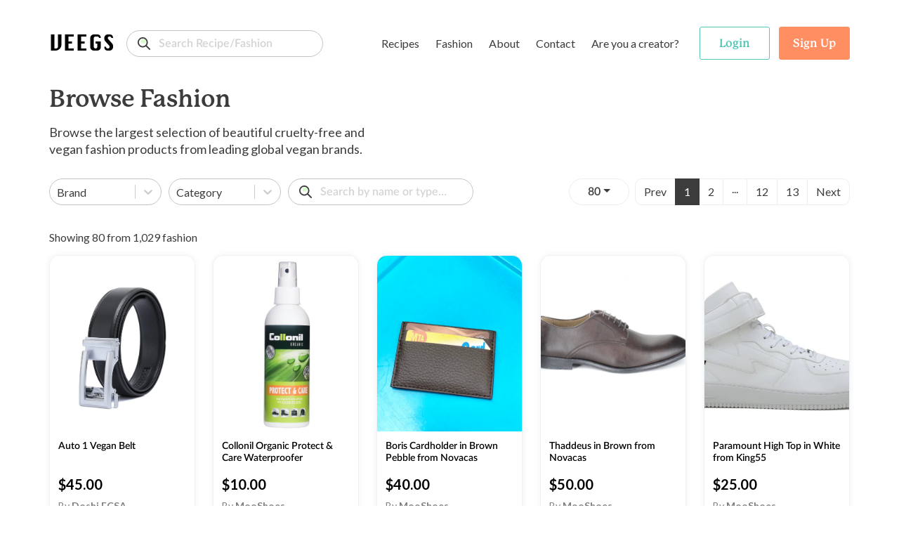

--- FILE ---
content_type: text/html; charset=utf-8
request_url: https://www.veegs.shop/fashion/elizabeth-handbag-in-tan-from-novacas
body_size: 21823
content:
<!DOCTYPE html><html lang="en"><head><meta charSet="utf-8"/><meta name="viewport" content="width=device-width"/><title>VEEGS | Browse Fashion &amp; Recipes, The Kind Way.</title><meta name="description" content="VEEGS is a cruelty-free portal for all things vegan and plant-based, including thousands of recipes and fashion - all from leading vegan brands!"/><link rel="canonical" href="https://www.veegs.shop/"/><link rel="apple-touch-icon" sizes="57x57" href="/apple-icon-57x57.png"/><link rel="apple-touch-icon" sizes="60x60" href="/apple-icon-60x60.png"/><link rel="apple-touch-icon" sizes="72x72" href="/apple-icon-72x72.png"/><link rel="apple-touch-icon" sizes="76x76" href="/apple-icon-76x76.png"/><link rel="apple-touch-icon" sizes="114x114" href="/apple-icon-114x114.png"/><link rel="apple-touch-icon" sizes="120x120" href="/apple-icon-120x120.png"/><link rel="apple-touch-icon" sizes="144x144" href="/apple-icon-144x144.png"/><link rel="apple-touch-icon" sizes="152x152" href="/apple-icon-152x152.png"/><link rel="apple-touch-icon" sizes="180x180" href="/apple-icon-180x180.png"/><link rel="icon" type="image/png" sizes="192x192" href="/android-icon-192x192.png"/><link rel="icon" type="image/png" sizes="32x32" href="/favicon-32x32.png"/><link rel="icon" type="image/png" sizes="96x96" href="/favicon-96x96.png"/><link rel="icon" type="image/png" sizes="16x16" href="/favicon-16x16.png"/><meta name="msapplication-TileColor" content="#ffffff"/><meta name="msapplication-TileImage" content="/ms-icon-144x144.png"/><meta name="theme-color" content="#000000"/><meta name="twitter:card" content="summary"/><meta name="twitter:title" content="VEEGS | Browse Fashion &amp; Recipes, The Kind Way."/><meta name="twitter:description" content="VEEGS is a cruelty-free portal for all things vegan and plant-based, including thousands of recipes and fashion - all from leading vegan brands!"/><meta name="twitter:image" content="https://www.veegs.shop/OG-image.png"/><meta property="og:title" content="VEEGS | Browse Fashion &amp; Recipes, The Kind Way."/><meta property="og:type" content="website"/><meta property="og:description" content="VEEGS is a cruelty-free portal for all things vegan and plant-based, including thousands of recipes and fashion - all from leading vegan brands!"/><meta property="og:url" content="https://www.veegs.shop/"/><meta property="og:image" content="https://www.veegs.shop/OG-image.png"/><meta property="og:image" content="http://www.veegs.shop/OG-image.png"/><meta property="og:image:secure_url" content="https://www.veegs.shop/OG-image.png"/><meta property="og:image:type" content="image/png"/><script src="https://ajax.googleapis.com/ajax/libs/jquery/3.4.1/jquery.min.js"></script><script async="" src="https://www.googletagmanager.com/gtag/js?id=G-S67P66DKEM"></script><script>
              window.dataLayer = window.dataLayer || [];
              function gtag(){dataLayer.push(arguments);}
              gtag('js', new Date());
              gtag('config', 'G-S67P66DKEM');
                  </script><script>
              adroll_adv_id = "S6J4FOJFQNBDFFDL7VYSJD"; adroll_pix_id = "IMV4GXB2YZECJP2VMUEYSM"; adroll_version = "2.0";  (function(w, d, e, o, a) { w.__adroll_loaded = true; w.adroll = w.adroll || []; w.adroll.f = [ 'setProperties', 'identify', 'track' ]; var roundtripUrl = "https://s.adroll.com/j/" + adroll_adv_id + "/roundtrip.js"; for (a = 0; a < w.adroll.f.length; a++) { w.adroll[w.adroll.f[a]] = w.adroll[w.adroll.f[a]] || (function(n) { return function() { w.adroll.push([ n, arguments ]) } })(w.adroll.f[a]) }  e = d.createElement('script'); o = d.getElementsByTagName('script')[0]; e.async = 1; e.src = roundtripUrl; o.parentNode.insertBefore(e, o); })(window, document); adroll.track("pageView");  
                  </script><script src="/assets/scripts/jquery-3.5.1.min.js"></script><meta name="next-head-count" content="39"/><script data-ad-client="ca-pub-3216690413752028" async="" src="https://pagead2.googlesyndication.com/pagead/js/adsbygoogle.js"></script><link rel="preconnect" href="https://fonts.gstatic.com" crossorigin /><link rel="preconnect" href="https://use.typekit.net" crossorigin /><link rel="preload" href="/_next/static/css/8011c21ab0204424.css" as="style"/><link rel="stylesheet" href="/_next/static/css/8011c21ab0204424.css" data-n-g=""/><link rel="preload" href="/_next/static/css/2701cbffb3cdc795.css" as="style"/><link rel="stylesheet" href="/_next/static/css/2701cbffb3cdc795.css" data-n-p=""/><noscript data-n-css=""></noscript><script defer="" nomodule="" src="/_next/static/chunks/polyfills-c67a75d1b6f99dc8.js"></script><script src="/_next/static/chunks/webpack-09170584866bc488.js" defer=""></script><script src="/_next/static/chunks/framework-6956cc2a6f4190cb.js" defer=""></script><script src="/_next/static/chunks/main-1da1914db01336aa.js" defer=""></script><script src="/_next/static/chunks/pages/_app-3ec98ad579b098e7.js" defer=""></script><script src="/_next/static/chunks/ea88be26-9c0c5b71a3fdb3d1.js" defer=""></script><script src="/_next/static/chunks/75fc9c18-d5309feede451c95.js" defer=""></script><script src="/_next/static/chunks/421-72cc90630996cd1f.js" defer=""></script><script src="/_next/static/chunks/976-dc7135f74c1f9f21.js" defer=""></script><script src="/_next/static/chunks/pages/%5Btype%5D/%5Bslug%5D-70bd998508e60402.js" defer=""></script><script src="/_next/static/SOiJ9uELYmfHKiG2eEW6T/_buildManifest.js" defer=""></script><script src="/_next/static/SOiJ9uELYmfHKiG2eEW6T/_ssgManifest.js" defer=""></script><style data-href="https://fonts.googleapis.com/css?family=Lato:400,700&display=swap">@font-face{font-family:'Lato';font-style:normal;font-weight:400;font-display:swap;src:url(https://fonts.gstatic.com/s/lato/v25/S6uyw4BMUTPHjx4wWA.woff) format('woff')}@font-face{font-family:'Lato';font-style:normal;font-weight:700;font-display:swap;src:url(https://fonts.gstatic.com/s/lato/v25/S6u9w4BMUTPHh6UVSwiPHw.woff) format('woff')}@font-face{font-family:'Lato';font-style:normal;font-weight:400;font-display:swap;src:url(https://fonts.gstatic.com/s/lato/v25/S6uyw4BMUTPHjxAwXiWtFCfQ7A.woff2) format('woff2');unicode-range:U+0100-02BA,U+02BD-02C5,U+02C7-02CC,U+02CE-02D7,U+02DD-02FF,U+0304,U+0308,U+0329,U+1D00-1DBF,U+1E00-1E9F,U+1EF2-1EFF,U+2020,U+20A0-20AB,U+20AD-20C0,U+2113,U+2C60-2C7F,U+A720-A7FF}@font-face{font-family:'Lato';font-style:normal;font-weight:400;font-display:swap;src:url(https://fonts.gstatic.com/s/lato/v25/S6uyw4BMUTPHjx4wXiWtFCc.woff2) format('woff2');unicode-range:U+0000-00FF,U+0131,U+0152-0153,U+02BB-02BC,U+02C6,U+02DA,U+02DC,U+0304,U+0308,U+0329,U+2000-206F,U+20AC,U+2122,U+2191,U+2193,U+2212,U+2215,U+FEFF,U+FFFD}@font-face{font-family:'Lato';font-style:normal;font-weight:700;font-display:swap;src:url(https://fonts.gstatic.com/s/lato/v25/S6u9w4BMUTPHh6UVSwaPGQ3q5d0N7w.woff2) format('woff2');unicode-range:U+0100-02BA,U+02BD-02C5,U+02C7-02CC,U+02CE-02D7,U+02DD-02FF,U+0304,U+0308,U+0329,U+1D00-1DBF,U+1E00-1E9F,U+1EF2-1EFF,U+2020,U+20A0-20AB,U+20AD-20C0,U+2113,U+2C60-2C7F,U+A720-A7FF}@font-face{font-family:'Lato';font-style:normal;font-weight:700;font-display:swap;src:url(https://fonts.gstatic.com/s/lato/v25/S6u9w4BMUTPHh6UVSwiPGQ3q5d0.woff2) format('woff2');unicode-range:U+0000-00FF,U+0131,U+0152-0153,U+02BB-02BC,U+02C6,U+02DA,U+02DC,U+0304,U+0308,U+0329,U+2000-206F,U+20AC,U+2122,U+2191,U+2193,U+2212,U+2215,U+FEFF,U+FFFD}</style><style data-href="https://use.typekit.net/hwh6poj.css">@import url("https://p.typekit.net/p.css?s=1&k=hwh6poj&ht=tk&f=28201.28205.28208.28222.28225.28226.28227.28238&a=6673191&app=typekit&e=css");@font-face{font-family:"p22-mackinac-pro";src:url("https://use.typekit.net/af/6accc7/00000000000000003b9adaf4/27/l?primer=7cdcb44be4a7db8877ffa5c0007b8dd865b3bbc383831fe2ea177f62257a9191&fvd=n8&v=3") format("woff2"),url("https://use.typekit.net/af/6accc7/00000000000000003b9adaf4/27/d?primer=7cdcb44be4a7db8877ffa5c0007b8dd865b3bbc383831fe2ea177f62257a9191&fvd=n8&v=3") format("woff"),url("https://use.typekit.net/af/6accc7/00000000000000003b9adaf4/27/a?primer=7cdcb44be4a7db8877ffa5c0007b8dd865b3bbc383831fe2ea177f62257a9191&fvd=n8&v=3") format("opentype");font-display:auto;font-style:normal;font-weight:800;font-stretch:normal}@font-face{font-family:"p22-mackinac-pro";src:url("https://use.typekit.net/af/401e16/00000000000000003b9adaf7/27/l?primer=7cdcb44be4a7db8877ffa5c0007b8dd865b3bbc383831fe2ea177f62257a9191&fvd=n5&v=3") format("woff2"),url("https://use.typekit.net/af/401e16/00000000000000003b9adaf7/27/d?primer=7cdcb44be4a7db8877ffa5c0007b8dd865b3bbc383831fe2ea177f62257a9191&fvd=n5&v=3") format("woff"),url("https://use.typekit.net/af/401e16/00000000000000003b9adaf7/27/a?primer=7cdcb44be4a7db8877ffa5c0007b8dd865b3bbc383831fe2ea177f62257a9191&fvd=n5&v=3") format("opentype");font-display:auto;font-style:normal;font-weight:500;font-stretch:normal}@font-face{font-family:"p22-mackinac-pro";src:url("https://use.typekit.net/af/4b807d/00000000000000003b9adafa/27/l?primer=7cdcb44be4a7db8877ffa5c0007b8dd865b3bbc383831fe2ea177f62257a9191&fvd=i8&v=3") format("woff2"),url("https://use.typekit.net/af/4b807d/00000000000000003b9adafa/27/d?primer=7cdcb44be4a7db8877ffa5c0007b8dd865b3bbc383831fe2ea177f62257a9191&fvd=i8&v=3") format("woff"),url("https://use.typekit.net/af/4b807d/00000000000000003b9adafa/27/a?primer=7cdcb44be4a7db8877ffa5c0007b8dd865b3bbc383831fe2ea177f62257a9191&fvd=i8&v=3") format("opentype");font-display:auto;font-style:italic;font-weight:800;font-stretch:normal}@font-face{font-family:"p22-mackinac-pro";src:url("https://use.typekit.net/af/21979f/00000000000000003b9adb07/27/l?primer=7cdcb44be4a7db8877ffa5c0007b8dd865b3bbc383831fe2ea177f62257a9191&fvd=i5&v=3") format("woff2"),url("https://use.typekit.net/af/21979f/00000000000000003b9adb07/27/d?primer=7cdcb44be4a7db8877ffa5c0007b8dd865b3bbc383831fe2ea177f62257a9191&fvd=i5&v=3") format("woff"),url("https://use.typekit.net/af/21979f/00000000000000003b9adb07/27/a?primer=7cdcb44be4a7db8877ffa5c0007b8dd865b3bbc383831fe2ea177f62257a9191&fvd=i5&v=3") format("opentype");font-display:auto;font-style:italic;font-weight:500;font-stretch:normal}@font-face{font-family:"p22-mackinac-pro";src:url("https://use.typekit.net/af/a67731/00000000000000003b9adb0a/27/l?primer=7cdcb44be4a7db8877ffa5c0007b8dd865b3bbc383831fe2ea177f62257a9191&fvd=i7&v=3") format("woff2"),url("https://use.typekit.net/af/a67731/00000000000000003b9adb0a/27/d?primer=7cdcb44be4a7db8877ffa5c0007b8dd865b3bbc383831fe2ea177f62257a9191&fvd=i7&v=3") format("woff"),url("https://use.typekit.net/af/a67731/00000000000000003b9adb0a/27/a?primer=7cdcb44be4a7db8877ffa5c0007b8dd865b3bbc383831fe2ea177f62257a9191&fvd=i7&v=3") format("opentype");font-display:auto;font-style:italic;font-weight:700;font-stretch:normal}@font-face{font-family:"p22-mackinac-pro";src:url("https://use.typekit.net/af/e74f6e/00000000000000003b9adb0b/27/l?primer=7cdcb44be4a7db8877ffa5c0007b8dd865b3bbc383831fe2ea177f62257a9191&fvd=n4&v=3") format("woff2"),url("https://use.typekit.net/af/e74f6e/00000000000000003b9adb0b/27/d?primer=7cdcb44be4a7db8877ffa5c0007b8dd865b3bbc383831fe2ea177f62257a9191&fvd=n4&v=3") format("woff"),url("https://use.typekit.net/af/e74f6e/00000000000000003b9adb0b/27/a?primer=7cdcb44be4a7db8877ffa5c0007b8dd865b3bbc383831fe2ea177f62257a9191&fvd=n4&v=3") format("opentype");font-display:auto;font-style:normal;font-weight:400;font-stretch:normal}@font-face{font-family:"p22-mackinac-pro";src:url("https://use.typekit.net/af/ebec64/00000000000000003b9b2b3e/27/l?primer=7cdcb44be4a7db8877ffa5c0007b8dd865b3bbc383831fe2ea177f62257a9191&fvd=i4&v=3") format("woff2"),url("https://use.typekit.net/af/ebec64/00000000000000003b9b2b3e/27/d?primer=7cdcb44be4a7db8877ffa5c0007b8dd865b3bbc383831fe2ea177f62257a9191&fvd=i4&v=3") format("woff"),url("https://use.typekit.net/af/ebec64/00000000000000003b9b2b3e/27/a?primer=7cdcb44be4a7db8877ffa5c0007b8dd865b3bbc383831fe2ea177f62257a9191&fvd=i4&v=3") format("opentype");font-display:auto;font-style:italic;font-weight:400;font-stretch:normal}@font-face{font-family:"p22-mackinac-pro";src:url("https://use.typekit.net/af/aa781b/00000000000000003b9adb15/27/l?primer=7cdcb44be4a7db8877ffa5c0007b8dd865b3bbc383831fe2ea177f62257a9191&fvd=n7&v=3") format("woff2"),url("https://use.typekit.net/af/aa781b/00000000000000003b9adb15/27/d?primer=7cdcb44be4a7db8877ffa5c0007b8dd865b3bbc383831fe2ea177f62257a9191&fvd=n7&v=3") format("woff"),url("https://use.typekit.net/af/aa781b/00000000000000003b9adb15/27/a?primer=7cdcb44be4a7db8877ffa5c0007b8dd865b3bbc383831fe2ea177f62257a9191&fvd=n7&v=3") format("opentype");font-display:auto;font-style:normal;font-weight:700;font-stretch:normal}.tk-p22-mackinac-pro{font-family:"p22-mackinac-pro",serif}</style></head><body><div id="__next"><div class="layout"><div class="page-wrapper show-sharethis"><header class="header"><nav class="navbar navbar-expand-md"><div class="container"><div class="menu-row"><div class="d-flex align-items-center"><button class="btn btn-link navbar-brand p-0"><span class="logo">VEEGS</span></button><div class="form-group"><input id="text" class="form-control search-input" type="search" placeholder="Search Recipe/Fashion" name="text" formgroupclass="mb-0" value=""/></div></div><div class="main-header" id="navbarNavDropdown"><ul class="navbar-nav"><li class="nav-item dropdown mega-dropdown"><a class="btn px-1 c-auto dropdown-toggle" href="/browse-recipes">Recipes</a><ul class="dropdown-menu mega-dropdown-menu" aria-labelledby="menu-4"><li class="dropdown-row"><div class="dropdown-menu-row "><div class="menu-col menu-col-1"><div><img src="/assets/images/recipes.svg" alt="recipes" class="img-fluid menu-img"/></div></div><div class="menu-col menu-col-2"><h5>Recipes</h5><p>Browse <strong>1,304</strong> recipes from <strong>13</strong> vegan food brands.</p><div class="t-i"><a class="t-i-row" href="/browse-recipes" rel="noopener noreferrer"><span class="label">Browse Recipes</span><span class="icon"><svg xmlns="http://www.w3.org/2000/svg" width="17" height="14" viewBox="0 0 17 14"><path id="Path" d="M16.044,5.678l.027.006H4.7L8.271,2.13a.926.926,0,0,0,0-1.309L7.715.269A.936.936,0,0,0,6.4.269L.271,6.346a.924.924,0,0,0,0,1.307L6.4,13.731a.937.937,0,0,0,1.314,0l.556-.552a.909.909,0,0,0,.271-.651.882.882,0,0,0-.271-.639L4.655,8.316h11.4A.959.959,0,0,0,17,7.37V6.59A.941.941,0,0,0,16.044,5.678Z" transform="translate(17 14) rotate(180)" fill="#fff"></path></svg></span></a></div></div><div class="menu-col menu-col-3"><h5>By Type</h5><div class="row no-gutters"><div class="col-4"><a href="/recipe-type/appetizer"> <!-- -->Appetizer</a><a href="/recipe-type/breakfast"> <!-- -->Breakfast</a><a href="/recipe-type/dessert"> <!-- -->Dessert</a><a href="/recipe-type/dinner"> <!-- -->Dinner</a><a href="/recipe-type/dip"> <!-- -->Dip</a></div><div class="col-4"><a href="/recipe-type/entree"> <!-- -->Entree</a><a href="/recipe-type/holiday"> <!-- -->Holiday</a><a href="/recipe-type/lunch"> <!-- -->Lunch</a><a href="/recipe-type/salad"> <!-- -->Salad</a><a href="/recipe-type/sauce"> <!-- -->Sauce</a></div><div class="col-4"><a href="/recipe-type/side"> <!-- -->Side</a><a href="/recipe-type/snack"> <!-- -->Snack</a><a href="/recipe-type/soup"> <!-- -->Soup</a><a class="view-all" href="/browse-recipes">All Types</a></div></div></div><div class="menu-col menu-col-4"><h5>By Brand</h5><div class="row no-gutters"><div class="col-6"><a href="/recipe-brand/batch-cooking-club">Batch Cooking Club</a><a href="/recipe-brand/bb-kitchen">Bb Kitchen</a><a href="/recipe-brand/deliciousnessly">Deliciousnessly</a><a href="/recipe-brand/earth-of-maria">Earth Of Maria</a><a href="/recipe-brand/jackfruitful-kitchen">Jackfruitful Kitchen</a></div><div class="col-6"><a href="/recipe-brand/leslie-durso">Leslie Durso</a><a href="/recipe-brand/noble-veggies">Noble Veggies</a><a href="/recipe-brand/peanut-palate">Peanut Palate</a><a href="/recipe-brand/stephanie-dreyer">Stephanie Dreyer</a><a href="/recipe-brand/the-vegan-allrounder">The Vegan Allrounder</a></div></div></div></div></li></ul></li><li class="nav-item dropdown mega-dropdown"><a class="btn px-1 c-auto dropdown-toggle" href="/browse-fashion">Fashion</a><ul class="dropdown-menu mega-dropdown-menu dropdown-fashion" aria-labelledby="menu-4"><li class="dropdown-row"><div class="dropdown-menu-row"><div class="menu-col menu-col-1"><div><img src="/assets/images/fashion.svg" alt="fashion" class="img-fluid menu-img"/></div></div><div class="menu-col menu-col-2"><h5>Fashion</h5><p>Browse <strong>1,029</strong> products from <strong>9</strong> cruelty-free fashion brands.</p><div class="t-i"><a class="t-i-row" href="/browse-fashion" rel="noopener noreferrer"><span class="label">Browse Products</span><span class="icon"><svg xmlns="http://www.w3.org/2000/svg" width="17" height="14" viewBox="0 0 17 14"><path id="Path" d="M16.044,5.678l.027.006H4.7L8.271,2.13a.926.926,0,0,0,0-1.309L7.715.269A.936.936,0,0,0,6.4.269L.271,6.346a.924.924,0,0,0,0,1.307L6.4,13.731a.937.937,0,0,0,1.314,0l.556-.552a.909.909,0,0,0,.271-.651.882.882,0,0,0-.271-.639L4.655,8.316h11.4A.959.959,0,0,0,17,7.37V6.59A.941.941,0,0,0,16.044,5.678Z" transform="translate(17 14) rotate(180)" fill="#fff"></path></svg></span></a></div></div><div class="menu-col menu-col-3"><h5>By Type</h5><div class="row no-gutters"><div class="col-4"><a href="/fashion-type/accessories">Accessories</a><a href="/fashion-type/apparel">Apparel</a><a href="/fashion-type/backpacks">Backpacks</a><a href="/fashion-type/bags">Bags</a><a href="/fashion-type/belts">Belts</a></div><div class="col-4"><a href="/fashion-type/bottoms">Bottoms</a><a href="/fashion-type/bundles">Bundles</a><a href="/fashion-type/candles">Candles</a><a href="/fashion-type/crossbody-bags">Crossbody Bags</a><a href="/fashion-type/gifts">Gifts</a></div><div class="col-4"><a href="/fashion-type/handbags">Handbags</a><a href="/fashion-type/hats">Hats</a><a href="/fashion-type/intimates">Intimates</a><a href="/fashion-type/jackets">Jackets</a><a class="view-all" href="/browse-fashion">All Types</a></div></div></div><div class="menu-col menu-col-4"><h5>By Brand</h5><div class="row no-gutters"><div class="col-6"><a href="/fashion-brand/beetxbeet">BEETxBEET</a><a href="/fashion-brand/dominicdempsey">Dominic &amp; Dempsey</a><a href="/fashion-brand/doshishop">Doshi</a><a href="/fashion-brand/groceriesapparel">Groceries Apparel</a><a href="/fashion-brand/meliebianco">Melie Bianco</a></div><div class="col-6"><a href="/fashion-brand/mooshoes">MooShoes</a><a href="/fashion-brand/sundaysdesigns">Call Her Gypsy</a><a href="/fashion-brand/veganleatherusa">Vegan Leather USA</a><a href="/fashion-brand/wuxly">Wuxly</a><a class="view-all" href="/browse-fashion">All Brands</a></div></div></div></div></li></ul></li><li class="nav-item"><a class="btn px-1 c-auto" href="/about">About</a></li><li class="nav-item"><a class="btn px-1 c-auto" href="/contact">Contact</a></li><li class="nav-item"><a class="btn px-1 c-auto" href="/for-creators">Are you a creator?</a></li></ul></div><ul class="navbar-nav navbar-nav-auth"><li class="nav-item ele-d"><button class="btn btn-menu"><span class="icon-layer"><span><svg xmlns="http://www.w3.org/2000/svg" width="18" height="6" viewBox="0 0 18 6"><path id="Path" d="M12.631,0H5.368A5.13,5.13,0,0,0,0,4.852,1.214,1.214,0,0,0,1.27,6H16.73A1.214,1.214,0,0,0,18,4.852,5.131,5.131,0,0,0,12.631,0Z" fill="#ef983b"></path></svg></span><span><svg xmlns="http://www.w3.org/2000/svg" width="16" height="3" viewBox="0 0 16 3"><rect id="Rectangle" width="16" height="3" rx="1.5" fill="#8c3f07"></rect></svg></span><span><svg xmlns="http://www.w3.org/2000/svg" width="20" height="4" viewBox="0 0 20 4"><g id="Group_4" data-name="Group 4" transform="translate(0 -13)"><path id="Path" d="M16.3,0A6.753,6.753,0,0,1,20,2a80.088,80.088,0,0,0-10-.645A80.088,80.088,0,0,0,0,2,6.753,6.753,0,0,1,3.7,0Z" transform="translate(0 13)" fill="#ffde3e"></path><path id="Path-2" data-name="Path" d="M11.541.116c-.341.91-.639,1.743-.639,1.743A13.39,13.39,0,0,0,8.788.007C8.527,0,8.265,0,8,0A60.673,60.673,0,0,0,.014.559,1.873,1.873,0,0,0,0,.79v.636A1.468,1.468,0,0,0,1.331,3H14.669A1.468,1.468,0,0,0,16,1.427V.79a1.867,1.867,0,0,0-.014-.231C14.847.4,13.306.229,11.541.116Z" transform="translate(2 14)" fill="#8c3f07"></path></g></svg></span><span><svg xmlns="http://www.w3.org/2000/svg" width="18" height="6" viewBox="0 0 18 6"><path id="Path" d="M16.73,0A1.214,1.214,0,0,1,18,1.148,5.13,5.13,0,0,1,12.632,6H5.368A5.13,5.13,0,0,1,0,1.148,1.214,1.214,0,0,1,1.27,0Z" fill="#ef983b"></path></svg></span></span></button></li></ul></div><div class="header-search"><div class="form-group"><input id="text" class="form-control search-input" type="search" placeholder="Search for reipes or fashion..." name="text" formgroupclass="mb-0"/></div></div></div></nav></header><div class="mobile-menu-wrapper"><div class="mm-content"><div class="mm-menu-list"><div class="form-group"><input id="text" class="form-control search-input mt-3" type="search" placeholder="Search Recipe/Fashion" name="text" formgroupclass="mb-0" value=""/></div><h4><a href="/browse-recipes">Recipes</a></h4><div class="mm-list-item"><a href="/recipe-type/appetizer"> <!-- -->Appetizer</a><br/><a href="/recipe-type/breakfast"> <!-- -->Breakfast</a><br/><a href="/recipe-type/dessert"> <!-- -->Dessert</a><br/><a href="/recipe-type/dinner"> <!-- -->Dinner</a><br/><a class="font-weight-bold" href="/browse-recipes">All Types</a><img src="/assets/images/recipes.svg" alt="recipes" class="img-fluid img-mm img-mm-recipes"/></div><h4><a href="/browse-fashion">Fashion</a></h4><div class="mm-list-item"><a href="/fashion-type/accessories"> <!-- -->Accessories</a><br/><a href="/fashion-type/apparel"> <!-- -->Apparel</a><br/><a href="/fashion-type/backpacks"> <!-- -->Backpacks</a><br/><a href="/fashion-type/bags"> <!-- -->Bags</a><br/><a class="font-weight-bold" href="/browse-fashion">All Types</a><img src="/assets/images/fashion.svg" alt="fashion" class="img-fluid img-mm img-mm-fashion"/></div><div class="mm-list-item pt-3"><a class="font-semibold" href="/about">About</a><br/><a class="font-semibold" href="/contact">Contact</a><br/><a class="font-semibold" href="/for-creators">Are you a creator?</a></div></div><div class="mm-auth-button"><button class="btn btn-outline-success text-success"><span>Login</span></button><button class="btn btn-primary"><span>Sign Up</span></button></div></div></div><div class="page-content single-post"><div class="loading-overlay"><div class="sk-chase"><div class="sk-chase-dot"></div><div class="sk-chase-dot"></div><div class="sk-chase-dot"></div><div class="sk-chase-dot"></div><div class="sk-chase-dot"></div><div class="sk-chase-dot"></div></div><h3></h3></div></div></div><footer><div class="container"><div class="row"><div class="col-12 col-lg-8 col-xl-9"><div class="row"><div class="col-6 col-lg-3 wow fadeInUp" data-wow-delay=".4s"><h5>Vegan Recipes</h5><ul><li><a href="/recipe-type/appetizer" class="text-dark">Appetizer<!-- --> <!-- -->Recipes</a></li><li><a href="/recipe-type/breakfast" class="text-dark">Breakfast<!-- --> <!-- -->Recipes</a></li><li><a href="/recipe-type/dessert" class="text-dark">Dessert<!-- --> <!-- -->Recipes</a></li><li><a href="/recipe-type/dinner" class="text-dark">Dinner<!-- --> <!-- -->Ideas</a></li><li><a href="/recipe-type/dip" class="text-dark">Dip<!-- --> <!-- -->Recipes</a></li><li><a href="/recipe-type/entree" class="text-dark">Entree<!-- --> <!-- -->Recipes</a></li><li><a href="/recipe-type/holiday" class="text-dark">Holiday<!-- --> <!-- -->Ideas</a></li><li><a href="/recipe-type/lunch" class="text-dark">Lunch<!-- --> <!-- -->Ideas</a></li><li><a href="/recipe-type/salad" class="text-dark">Salad<!-- --> <!-- -->Recipes</a></li><li><a class="font-weight-bold" href="/browse-recipes">All Types</a></li></ul></div><div class="col-6 col-lg-3 wow fadeInUp" data-wow-delay=".4s"><h5>Vegan Fashion</h5><ul><li><a href="/fashion-type/accessories" class="text-dark">Accessories</a></li><li><a href="/fashion-type/apparel" class="text-dark">Apparel</a></li><li><a href="/fashion-type/backpacks" class="text-dark">Backpacks</a></li><li><a href="/fashion-type/bags" class="text-dark">Bags</a></li><li><a href="/fashion-type/belts" class="text-dark">Belts</a></li><li><a href="/fashion-type/bottoms" class="text-dark">Bottoms</a></li><li><a href="/fashion-type/bundles" class="text-dark">Bundles</a></li><li><a href="/fashion-type/candles" class="text-dark">Candles</a></li><li><a href="/fashion-type/crossbody-bags" class="text-dark">Crossbody Bags</a></li><li><a class="font-weight-bold" href="/browse-fashion">All Types</a></li></ul></div><div class="col-6 col-lg-3 wow fadeInUp" data-wow-delay=".5s"><h5>Info</h5><ul><li><a href="/about" class="text-dark">About</a></li><li><a href="/invest" class="text-dark">Invest</a></li><li><a href="/contact" class="text-dark">Contact</a></li><li><a href="/sitemap" class="text-dark">Sitemap</a></li><li><a class="text-dark" href="/for-creators">Are you a creator?</a></li></ul><h5>Follow Us</h5><ul><li><a href="https://www.facebook.com/VEEGS.SHOP" class="text-dark" target="_blank" rel="noopener noreferrer">Facebook</a></li><li><a href="https://www.instagram.com/veegs.shop/" class="text-dark" target="_blank" rel="noopener noreferrer">Instagram</a></li></ul></div><div class="col-6 col-lg-3 wow fadeInUp" data-wow-delay=".3s"><h5>Legal</h5><ul><li><a href="/privacypolicy" class="text-dark" rel="noopener noreferrer">Privacy Policy</a></li><li><a href="https://policies.google.com/privacy" class="text-dark" target="_blank" rel="noopener noreferrer">ReCaptcha Privacy</a></li><li><a href="https://policies.google.com/terms" class="text-dark" target="_blank" rel="noopener noreferrer">ReCaptcha Terms</a></li></ul></div></div></div><div class="col-12 col-lg-4 col-xl-3  wow fadeInUp" data-wow-delay=".7s"><h5>Get the App</h5><div class="t-i mr-lg-3 mb-3"><a class="t-i-row" target="_blank" href="https://apps.apple.com/in/app/veegs/id1524790399" rel="noopener noreferrer"><span class="icon"><svg id="company_1_" data-name="company (1)" xmlns="http://www.w3.org/2000/svg" width="15" height="18" viewBox="0 0 15 18"><path id="Path" d="M4.973,14C2.251,13.984,0,8.458,0,5.643c0-4.6,3.467-5.6,4.8-5.6A5.551,5.551,0,0,1,6.616.482a4.068,4.068,0,0,0,1.035.3A3.233,3.233,0,0,0,8.393.538,5.976,5.976,0,0,1,10.631,0h.005a4.6,4.6,0,0,1,3.838,1.928l.28.418-.4.3A3.37,3.37,0,0,0,12.726,5.43a3.138,3.138,0,0,0,1.761,2.9c.252.151.513.307.513.647,0,.222-1.783,4.994-4.373,4.994a3.531,3.531,0,0,1-1.477-.356A3.007,3.007,0,0,0,7.837,13.3a3.4,3.4,0,0,0-1.041.28A5.12,5.12,0,0,1,4.991,14Z" transform="translate(0 4)" fill="#fff"></path><path id="Path-2" data-name="Path" d="M3,0C3.057,2.421,1.54,4.1.024,4-.226,2.063,1.539,0,3,0Z" transform="translate(8)" fill="#fff"></path></svg></span><span class="label">Get it on the App Store</span></a></div><div class="t-i mt-3 "><a class="t-i-row" target="_blank" href="https://play.google.com/store/apps/details?id=com.veegs" rel="noopener noreferrer"><span class="icon"><svg viewBox="-23 0 512 512.00071" xmlns="http://www.w3.org/2000/svg" width="18" height="18"><path d="m356.851562 2.46875c-11.957031-5.867188-26.460937-.910156-32.324218 11.042969l-35.46875 72.28125c-.941406 1.917969-1.082032 4.132812-.390625 6.152343.6875 2.019532 2.152343 3.683594 4.070312 4.625l28.914063 14.1875c1.140625.558594 2.351562.824219 3.542968.824219 2.972657 0 5.832032-1.65625 7.234376-4.507812l35.464843-72.28125c5.867188-11.957031.914063-26.457031-11.042969-32.324219zm0 0" fill="#fff"></path><path d="m142.460938 13.511719c-5.867188-11.957031-20.367188-16.910157-32.324219-11.042969s-16.914063 20.367188-11.042969 32.324219l35.464844 72.28125c1.398437 2.851562 4.257812 4.507812 7.234375 4.507812 1.191406 0 2.402343-.265625 3.542969-.824219l28.914062-14.191406c1.914062-.9375 3.382812-2.601562 4.070312-4.621094.691407-2.023437.550782-4.234374-.390624-6.152343zm0 0" fill="#fff"></path><path d="m430.753906 214.097656c-19.976562 0-36.230468 16.25-36.230468 36.230469v120.773437c0 19.976563 16.253906 36.230469 36.230468 36.230469 19.980469 0 36.234375-16.253906 36.234375-36.230469v-120.773437c0-19.976563-16.253906-36.230469-36.234375-36.230469zm0 0" fill="#fff"></path><path d="m370.367188 214.097656h-273.75c-4.445313 0-8.050782 3.601563-8.050782 8.050782v193.234374c0 4.445313 3.605469 8.050782 8.050782 8.050782h32.207031v52.335937c0 19.976563 16.253906 36.230469 36.230469 36.230469 19.980468 0 36.234374-16.253906 36.234374-36.230469v-52.335937h64.410157v52.335937c0 19.976563 16.253906 36.230469 36.230469 36.230469 19.980468 0 36.234374-16.253906 36.234374-36.230469v-52.335937h32.203126c4.449218 0 8.054687-3.605469 8.054687-8.050782v-193.234374c0-4.449219-3.605469-8.050782-8.054687-8.050782zm0 0" fill="#fff"></path><g fill="#65d06c"><path d="m112.722656 415.382812v-193.234374c0-4.449219 3.605469-8.050782 8.050782-8.050782h-24.15625c-4.445313 0-8.050782 3.601563-8.050782 8.050782v193.234374c0 4.445313 3.605469 8.050782 8.050782 8.050782h24.15625c-4.445313 0-8.050782-3.605469-8.050782-8.050782zm0 0" fill="#fff"></path><path d="m289.855469 475.769531v-52.335937h-24.15625v52.335937c0 19.976563 16.253906 36.230469 36.230469 36.230469 4.234374 0 8.296874-.734375 12.078124-2.078125-14.054687-4.984375-24.152343-18.40625-24.152343-34.152344zm0 0" fill="#fff"></path><path d="m152.980469 475.769531v-52.335937h-24.15625v52.335937c0 19.976563 16.253906 36.230469 36.230469 36.230469 4.234374 0 8.296874-.734375 12.078124-2.078125-14.058593-4.984375-24.152343-18.40625-24.152343-34.152344zm0 0" fill="#fff"></path><path d="m36.230469 214.097656c-19.976563 0-36.230469 16.25-36.230469 36.230469v120.773437c0 19.976563 16.253906 36.230469 36.230469 36.230469 19.980469 0 36.234375-16.253906 36.234375-36.230469v-120.773437c0-19.976563-16.253906-36.230469-36.234375-36.230469zm0 0" fill="#fff"></path></g><path d="m233.492188 45.015625c-79.910157 0-144.925782 65.011719-144.925782 144.925781 0 4.445313 3.605469 8.050782 8.050782 8.050782h273.75c4.449218 0 8.054687-3.605469 8.054687-8.050782 0-79.914062-65.015625-144.925781-144.929687-144.925781zm-48.308594 96.617187c0 8.878907-7.222656 16.101563-16.101563 16.101563-8.878906 0-16.101562-7.222656-16.101562-16.101563 0-8.878906 7.222656-16.101562 16.101562-16.101562 8.878907 0 16.101563 7.222656 16.101563 16.101562zm96.617187 0c0-8.878906 7.226563-16.101562 16.105469-16.101562s16.101562 7.222656 16.101562 16.101562c0 8.878907-7.222656 16.101563-16.101562 16.101563s-16.105469-7.222656-16.105469-16.101563zm0 0" fill="#fff"></path><path d="m120.773438 189.941406c0-74.46875 56.460937-135.992187 128.824218-144.027344-5.289062-.585937-10.660156-.898437-16.105468-.898437-79.910157 0-144.925782 65.011719-144.925782 144.925781 0 4.445313 3.605469 8.050782 8.050782 8.050782h32.207031c-4.445313 0-8.050781-3.605469-8.050781-8.050782zm0 0" fill="#fff"></path></svg></span><span class="label">Get it on Google Play</span></a></div></div></div></div><div class="container wow fadeIn" data-wow-delay=".8s"><div class="fb-text"><p>© 2020. VEEGS, LLC.</p><p>Be kind. Be loving.</p></div></div></footer></div><div class="Toastify"></div></div><script id="__NEXT_DATA__" type="application/json">{"props":{"isServer":true,"initialState":{"loading":{"title":"","isLoading":false},"user":{"isLoggedIn":false,"user":{},"message":""}},"initialProps":{"pageProps":{"headerProductsType":["accessories","apparel","backpacks","bags","belts","bottoms","bundles","candles","crossbody bags","gifts","handbags","hats","intimates","jackets","jewelry","leggings","outerwear","sale","sandals","shoulder bags","sneakers","socks","sunglasses","sweatshirts","tanks","the petit aventurier","the petit vagabond","top handle bags","totes","vegan handbags","wallets"],"headerFoodTypes":["Appetizer","Breakfast","Dessert","Dinner","Dip","Entree","Holiday","Lunch","Salad","Sauce","Side","Snack","Soup","Pasta","High Protein","Smoothie Bowls"],"headerProductsBrands":[{"socialPlatformLinks":{"facebook":"https://facebook.com/beetxbeet","instagram":"http://instagram.com/beetxbeet","twitter":"","youtube":"","pinterest":"","tiktok":"","website":"https://beetxbeet.com/"},"_id":"5e9fc660d9b2d80012cb1d80","brandName":"beetxbeet","displayName":"BEETxBEET","website":"https://beetxbeet.com/","title":"BEETxBEET","description":"Vegan lifestyle brand dedicated to spreading awareness through fashionable apparel. We supply the tools, you supply the knowledge.","logoUrl":"https://cdn.veegs.shop/brand_image/5e9fc660d9b2d80012cb1d80/5e38cb2a5a7f160018f9ccf8-1610562614976-X5keiiRalif6Tzs9-white_logo.png","totalProductClicks":229,"logoUrlWeb":"https://cdn.veegs.shop/temp/5e38cb2a5a7f160018f9ccf8-1610562609536-l3UrtgnU9BH5ZKEw-dark_logo.png","paypalURL":"https://www.paypal.com/donate/?cmd=_donations\u0026business=luke@veegs.shop\u0026item_name=VEEGS+Beet+x+Beet\u0026currency_code=USD\u0026source=url","productsCount":25,"followersCount":14,"brandUsername":"beetxbeet","coverImage":"5fff3c6c67424b0011309ac4","donationText":"","instagramUsername":"beetxbeet","updatedBy":"5e38cb2a5a7f160018f9ccf8"},{"socialPlatformLinks":{"facebook":"https://www.facebook.com/dominicanddempsey","instagram":"https://www.instagram.com/dominicanddempsey/","twitter":"","youtube":"","pinterest":"","tiktok":"","website":"https://dominicdempsey.com/"},"_id":"6115396c995cf90012878b9c","brandName":"dominicdempsey","displayName":"Dominic \u0026 Dempsey","website":"","title":"Dominic \u0026 Dempsey","description":"Dominic \u0026 Dempsey creates timeless and elegant footwear for the modern-day child. The brand was inspired by the designer and her son’s life in New York, and their love for both fashion and travel.\n\nDominic \u0026 Dempsey footwear is sustainable, utilizing both organic and recycled materials that are responsibly sourced, in order to reduce waste and create a cleaner planet. The collection is a curation of versatile footwear that can take your child from school to play and city to country, while complimenting their individuality. Dominic \u0026 Dempsey footwear is the essence of everyday living without compromising on style or comfort.\n\nThe entire collection incorporates biodegradable materials and is 100% cruelty-free. Designed in Austin, Texas, and handmade in Mexico under fair wage agreements, and ethical production practices, in a 1958 warehouse. The collection is handcrafted using antique machinery and the best skilled craftsmanship.","logoUrl":"https://cdn.veegs.shop/brand_image/6115396c995cf90012878b9c/5e38cb2a5a7f160018f9ccf8-1628780768553-wyN6uEWADZQFyKRH-white_logo.png","logoUrlWeb":"https://cdn.veegs.shop/brand_image/6115396c995cf90012878b9c/5e38cb2a5a7f160018f9ccf8-1628780455783-GArtry88kaZAvSP3-dark_logo.png","totalProductClicks":91,"brandUsername":"dominic\u0026dempsey","productsCount":3,"followersCount":13,"instagramUsername":"dominicanddempsey","paypalURL":"","donationText":"","addedBy":"5e38cb2a5a7f160018f9ccf8","coverImage":"61153978995cf90012878cc7","updatedBy":"5e38cb2a5a7f160018f9ccf8"},{"socialPlatformLinks":{"facebook":"https://www.facebook.com/doshishop/","instagram":"https://www.instagram.com/doshishop/","twitter":"https://twitter.com/doshishop","youtube":"","pinterest":"https://www.pinterest.com/DoshiShop/","tiktok":"","website":"https://doshi.shop/"},"_id":"5e9fc660d9b2d80012cb1d75","brandName":"doshishop","displayName":"Doshi","website":"https://doshi.shop/","title":"Doshi Vegan Accessories – Bags, Belts \u0026 Vegan Gift Cards","description":"Doshi premium vegan accessories crafted for style \u0026 ethics. Get vegan belts, vegan wallets, vegan leather backpacks, \u0026 vegan briefcases designed to last \u0026 delight!","logoUrl":"https://cdn.veegs.shop/brand_image/5e9fc660d9b2d80012cb1d75/5e38cb2a5a7f160018f9ccf8-1610497448713-9tURKv5b1LIXfBp5-white_logo.png","totalProductClicks":41,"logoUrlWeb":"https://cdn.veegs.shop/temp/5e38cb2a5a7f160018f9ccf8-1610497444824-xTk24J67ksIuPJMB-dark_logo.png","paypalURL":"https://www.paypal.com/donate/?cmd=_donations\u0026business=luke@veegs.shop\u0026item_name=VEEGS+Doshi\u0026currency_code=USD\u0026source=url","productsCount":69,"brandUsername":"doshi","coverImage":"5ffe3d8f57c4c30013ff2cd2","donationText":"","instagramUsername":"doshishop","updatedBy":"5e38cb2a5a7f160018f9ccf8","followersCount":1},{"socialPlatformLinks":{"facebook":"https://facebook.com/groceriesapparel","instagram":"https://instagram.com/groceriesapparel","twitter":"","youtube":"","pinterest":"","tiktok":"","website":"https://groceriesapparel.com/"},"_id":"5e9fc660d9b2d80012cb1d77","brandName":"groceriesapparel","displayName":"Groceries Apparel","website":"https://groceriesapparel.com/","title":"Upcycled Fruit \u0026 Vegetable Dye\n    \n    \n    \n      \u0026ndash; GROCERIES","description":"We gather discarded fruit and vegetable scraps including carrot tops, pomegranate rinds, used coffee grounds, avocado pits, onion skins, roots, plants, and flowers to make a collection of 100% non-toxic wardrobe essentials.","logoUrl":"https://cdn.veegs.shop/brand_image/5e9fc660d9b2d80012cb1d77/5e38cb2a5a7f160018f9ccf8-1610498796849-kvBx13UG19QcCfIa-white_logo.png","totalProductClicks":229,"logoUrlWeb":"https://cdn.veegs.shop/temp/5e38cb2a5a7f160018f9ccf8-1610498793768-dEiDIKkach2Oko2n-dark_logo.png","paypalURL":"https://www.paypal.com/donate/?cmd=_donations\u0026business=luke@veegs.shop\u0026item_name=VEEGS+Groceries+Apparel\u0026currency_code=USD\u0026source=url","productsCount":52,"brandUsername":"groceriesapparel","coverImage":"5ffe42d757c4c30013ff31a7","donationText":"","instagramUsername":"groceriesapparel","updatedBy":"5e38cb2a5a7f160018f9ccf8","followersCount":20},{"socialPlatformLinks":{"facebook":"https://www.facebook.com/meliebianco/","instagram":"https://www.instagram.com/meliebianco/","twitter":"","youtube":"","pinterest":"https://www.pinterest.com/meliebianco/","tiktok":"","website":"https://www.meliebianco.com/"},"_id":"603371efb3d3750011b79429","brandName":"meliebianco","displayName":"Melie Bianco","website":"","title":"Melie Bianco","description":"At Melie Bianco we believe in quality, craftsmanship, affordable luxury, and we believe in doing our part to make a difference.\n\nOur premium vegan leather handbags are sculpted with love in a cruelty free, animal friendly environment, using fair trade principles.\n\nOur motivation every season is to offer affordable luxury to the everyday woman, regardless of her budget.","logoUrl":"https://cdn.veegs.shop/brand_image/603371efb3d3750011b79429/5e38cb2a5a7f160018f9ccf8-1613984230979-LygjKJXq1RsxlQyi-white_logo.png","logoUrlWeb":"https://cdn.veegs.shop/brand_image/603371efb3d3750011b79429/5e38cb2a5a7f160018f9ccf8-1613984223292-Jy5INieXwSPK7XPR-dark_logo.png","totalProductClicks":314,"brandUsername":"meliebianco","productsCount":11,"followersCount":9,"instagramUsername":"","paypalURL":"","donationText":"","addedBy":"5e38cb2a5a7f160018f9ccf8","coverImage":"603371eab3d3750011b7941e","updatedBy":"5e38cb2a5a7f160018f9ccf8"},{"socialPlatformLinks":{"facebook":"https://www.facebook.com/mooshoes/","instagram":"https://www.instagram.com/mooshoes_nyc/","twitter":"https://twitter.com/mooshoes_nyc","youtube":"","pinterest":"","tiktok":"","website":""},"_id":"5e9fc660d9b2d80012cb1d76","brandName":"mooshoes","displayName":"MooShoes","website":"https://mooshoes.myshopify.com/","title":"MooShoes—Cruelty-Free + Animal-Approved","description":"MooShoes is a vegan-owned business that sells an assortment of cruelty-free footwear, bags, t-shirts, wallets, books and other accessories.","logoUrl":"https://cdn.veegs.shop/brand_image/5e9fc660d9b2d80012cb1d76/5e38cb2a5a7f160018f9ccf8-1610497103515-aT3ceIpqIY775cgj-white_logo.png","totalProductClicks":2157,"logoUrlWeb":"https://cdn.veegs.shop/temp/5e38cb2a5a7f160018f9ccf8-1610497095652-tV6GhfGiqq0IvQai-dark_logo.png","paypalURL":"https://www.paypal.com/donate/?cmd=_donations\u0026business=luke@veegs.shop\u0026item_name=VEEGS+MooShoes\u0026currency_code=USD\u0026source=url","productsCount":822,"brandUsername":"mooshoes","coverImage":"5ffe3c3557c4c30013ff2c30","donationText":"","instagramUsername":"mooshoes_nyc","updatedBy":"5e38cb2a5a7f160018f9ccf8","followersCount":14},{"socialPlatformLinks":{"facebook":"https://www.facebook.com/callhergypsy","instagram":"","twitter":"","youtube":"","pinterest":"https://www.pinterest.com/callhergypsy/_shop/","tiktok":"","website":"https://www.callhergypsy.com/"},"_id":"5e9fc660d9b2d80012cb1d7b","brandName":"sundaysdesigns","displayName":"Call Her Gypsy","website":"https://sundaysdesigns.com/","title":"sundaysdesigns.com\u0026nbsp;-\u0026nbsp;sundaysdesigns Resources and Information.","description":"sundaysdesigns.com is your first and best source for all of the information you’re looking for. From general topics to more of what you would expect to find here, sundaysdesigns.com has it all. We hope you find what you are searching for!","logoUrl":"https://cdn.veegs.shop/brand_image/5e9fc660d9b2d80012cb1d7b/5e38cb2a5a7f160018f9ccf8-1610498035519-t5K4DkX4Yslv05kg-white_logo.png","totalProductClicks":9,"logoUrlWeb":"https://cdn.veegs.shop/temp/5e38cb2a5a7f160018f9ccf8-1610498027434-7KTakyrTlu0JqLyr-dark_logo.png","paypalURL":"https://www.paypal.com/donate/?cmd=_donations\u0026business=luke@veegs.shop\u0026item_name=VEEGS+SUNDAYS\u0026currency_code=USD\u0026source=url","productsCount":3,"brandUsername":"callhergypsy","coverImage":"5ffe400a57c4c30013ff2fb8","donationText":"","instagramUsername":"","updatedBy":"5e38cb2a5a7f160018f9ccf8","followersCount":11},{"socialPlatformLinks":{"facebook":"","instagram":"","twitter":"","youtube":"","pinterest":"","tiktok":"","website":"https://veganleatherusa.com/"},"_id":"60255de3eab08121823f1293","brandName":"veganleatherusa","displayName":"Vegan Leather USA","website":"","title":"Vegan Leather USA","description":"Vegan Leather was founded by a small team of 3 who want to make a positive change in the world. The lack of sustainability, and unnecessary cruelty that animals face has always been something that caused frustration within us - but what really led us to creating the brand Vegan Leather was seeing that vegan leather itself honestly looks just as good as regular leather, is cheaper and is completely sustainable! Upon seeing this, we realized that leather was just a trend because it has been the norm for hundreds of years. Just as our society evolved away from other outdated practices, it's time for us to step away from using unsustainable, cruel products.\n\nOur goal is to show people that they can achieve a desired look without having to wear animal skin to do so. Leather is a trend, and many people are stuck on the idea that they \"need\" real leather, but it's simply not true. If an alternative product looks and feels the same as leather, what legitimate reason can one give to wear animal based leather? That is our mission - creating incredible high quality products that are completely sustainable and cruelty free to show people that they don't need to support animal cruelty, environmental damage and unsustainable goods to achieve a look!","logoUrl":"https://cdn.staging.veegs.shop/brand_image/602120b30a78c5001269f632/5eb4def4e70b410012b73128-1612970592813-EytLlCFQlog2H7mf-white_logo.png","logoUrlWeb":"https://cdn.staging.veegs.shop/temp/5eb4def4e70b410012b73128-1612970588606-aVyFLhmgTBml6p5i-dark_logo.png","totalProductClicks":369,"brandUsername":"veganleatherusa","productsCount":34,"followersCount":12,"instagramUsername":"veganleatherusa","paypalURL":"","donationText":"","addedBy":"5eb4def4e70b410012b73128","updatedBy":"5e38cb2a5a7f160018f9ccf8","coverImage":"6034566db3d3750011b7f319"},{"socialPlatformLinks":{"facebook":"https://www.facebook.com/wuxlymovement","instagram":"https://www.instagram.com/wuxlymovement","twitter":"https://www.twitter.com/wuxlymovement","youtube":"","pinterest":"https://www.pinterest.com/wuxlymovement","tiktok":"","website":"https://wuxly.com/"},"_id":"5e9fc660d9b2d80012cb1d7f","brandName":"wuxly","displayName":"Wuxly","website":"https://wuxly.com/","title":"Wuxly | Made in Canada Outerwear","description":"Canadian-engineered outerwear built from defense and aerospace-grade materials. Build for extreme performance. Responsible, ISO-certified, and designed to endure any climate.","logoUrl":"https://i.ibb.co/VSnYTkJ/wuxly.png","totalProductClicks":157,"logoUrlWeb":"https://cdn.shopify.com/s/files/1/1584/8213/files/Wuxly-Logo-2018-red_100x.png?v=1568988527","paypalURL":"https://www.paypal.com/donate/?cmd=_donations\u0026business=luke@veegs.shop\u0026item_name=VEEGS+Wuxly\u0026currency_code=USD\u0026source=url","productsCount":1,"followersCount":13,"brandUsername":"wuxly","coverImage":"5fff3d2167424b0011309b13","donationText":"","instagramUsername":"wuxlymovement","updatedBy":"5e38cb2a5a7f160018f9ccf8"}],"headerFoodBrands":[{"socialPlatformLinks":{"facebook":"https://www.facebook.com/batchcookingclub","instagram":"https://www.instagram.com/batchcookingclub","twitter":"https://www.twitter.com/BatchCC","youtube":"","pinterest":"","tiktok":"","website":"https://www.batchcookingclub.com/"},"_id":"6018a3ecd1f8b1001244284d","brandName":"batchcookingclub","displayName":"Batch Cooking Club","website":"","title":"Batch Cooking Club","description":"Stephanie Dreyer (owner of Batch Cooking Club) is a plant-based meal planning expert. Her recipes and meal planning advice have been featured in several publications and online media outlets, including VegNews magazine and VegNews.com, Chickpea magazine, MensHealth.com, Parade and Thrive Global.","logoUrl":"https://cdn.veegs.shop/brand_image/6018a3ecd1f8b1001244284d/5e38cb2a5a7f160018f9ccf8-1612227398377-QfqpQ1AnNUUat7BL-white_logo.png","logoUrlWeb":"https://cdn.veegs.shop/brand_image/6018a3ecd1f8b1001244284d/5e38cb2a5a7f160018f9ccf8-1612227346741-HGN19nfDmMCq9EkX-dark_logo.jpg","totalRecipeClicks":188,"brandUsername":"batchcookingclub","recipesCount":93,"followersCount":45,"instagramUsername":"batchcookingclub","paypalURL":"","donationText":"Batch Cooking Club works hard to make delicious recipes for their fans. Why not show some appreciation by donating some loose change to help support them in their endeavor to make the world a better place.","addedBy":"5e38cb2a5a7f160018f9ccf8","coverImage":"6018a399d1f8b1001244282b","updatedBy":"5e38cb2a5a7f160018f9ccf8"},{"socialPlatformLinks":{"facebook":"","instagram":"https://www.instagram.com/mrcikiro/","twitter":"","youtube":"","pinterest":"","tiktok":"","website":""},"_id":"60a5afc6acafe300126111ca","brandName":"bbkitchen","displayName":"Bb Kitchen","website":"","title":"Bb Kitchen","description":"Vegan, gluten-free, plant based, healthy recipes.... and jazz 🎶","logoUrl":"https://cdn.veegs.shop/brand_image/60a5afc6acafe300126111ca/5e38cb2a5a7f160018f9ccf8-1621471063579-DAUHFYxjeCgYKdb8-white_logo.png","logoUrlWeb":"https://cdn.veegs.shop/brand_image/60a5afc6acafe300126111ca/5e38cb2a5a7f160018f9ccf8-1621471058545-epCLZTw9LBkdWajR-dark_logo.png","totalRecipeClicks":0,"brandUsername":"mrcikiro","recipesCount":40,"followersCount":46,"instagramUsername":"mrcikiro","paypalURL":"","donationText":"","addedBy":"5e38cb2a5a7f160018f9ccf8","coverImage":"60a5afa1acafe300126111b7"},{"socialPlatformLinks":{"facebook":"","instagram":"https://www.instagram.com/delicious_nd_tasty/","twitter":"","youtube":"https://www.youtube.com/channel/UCSuYA_nOK0kUz8ywnPnGkUg","pinterest":"","tiktok":"","website":""},"_id":"60400ca0bdd4fb001260a196","brandName":"deliciousnessly","displayName":"Deliciousnessly","website":"","title":"Deliciousnessly","description":"• Healthy recipes 🍎\n• Although some not so healthy 🍫\n• Listen to your body 💃🏻take care of yourself😌\n• Be happy 🧡","logoUrl":"https://cdn.veegs.shop/brand_image/60400ca0bdd4fb001260a196/5e38cb2a5a7f160018f9ccf8-1614810086764-JZeZOw6KK3bLoVKH-white_logo.png","logoUrlWeb":"https://cdn.veegs.shop/brand_image/60400ca0bdd4fb001260a196/5e38cb2a5a7f160018f9ccf8-1614810083134-n5sDoXgo6ddzAkN2-dark_logo.png","totalRecipeClicks":0,"brandUsername":"deliciousnessly","recipesCount":14,"followersCount":42,"instagramUsername":"delicious_nd_tasty","paypalURL":"","donationText":"","addedBy":"5e38cb2a5a7f160018f9ccf8","coverImage":"60400c9dbdd4fb001260a194"},{"socialPlatformLinks":{"facebook":"https://facebook.com/earthofmariaa","instagram":"https://instagram.com/earthofmariaa","twitter":"","youtube":"https://www.youtube.com/channel/UC55rwlglAJTwakI9f1n4T4w?","pinterest":"https://pinterest.com/earthofmariaa","tiktok":"","website":"https://earthofmaria.com/"},"_id":"5f4c99a217fc01135f39ec10","brandName":"earthofmaria","website":"https://earthofmaria.com/","title":"Earth of Maria","description":"I’ve never been good at introductions because when they’re needed, I seem to forget every single interesting thing about myself. But I guess we’ll start with the basics. My name is Maria, and I am a twenty year old student from England.\n\nI study history at the University of Oxford and live in Brighton, but I was born in Russia and moved to the UK around ten years ago. I’m a vegan foodie (as you can probably tell by this blog), a lover of long walks and somewhere awkwardly between extrovert and introvert.\n\nVeganism and healthy eating are a huge part of my life, given that both have helped me overcome an unhealthy relationship with food. Finding balance took a lot of time and patience. But, as with many things in life, hard work proved 110% worth it!\n\nWhenever I’m not in the kitchen or working in my room, you’ll often find me at the gym, or at the grocery store looking for inspo for my next recipe.","logoUrl":"https://cdn.veegs.shop/brand_image/5f4c99a217fc01135f39ec10/5e38cb2a5a7f160018f9ccf8-1610496613705-Nguues3oeGDQuQ3q-white_logo.png","displayName":"Earth of Maria","totalRecipeClicks":691,"logoUrlWeb":"https://cdn.veegs.shop/temp/5e38cb2a5a7f160018f9ccf8-1610496609661-oUS7Ah1oumySaj6M-dark_logo.png","paypalURL":"https://www.paypal.com/donate/?cmd=_donations\u0026business=luke@veegs.shop\u0026item_name=VEEGS+Earth+of+Maria\u0026currency_code=USD\u0026source=url","recipesCount":277,"brandUsername":"earthofmaria","coverImage":"5ffe3a5657c4c30013ff2b94","donationText":"Maria works hard to make delicious recipes for her fans. Why not show some appreciation by donating some loose change to help support Maria in her endeavor to make the world a better place.","instagramUsername":"earthofmaria","updatedBy":"5e38cb2a5a7f160018f9ccf8","followersCount":58},{"socialPlatformLinks":{"facebook":"","instagram":"https://www.instagram.com/jackfruitfulkitchen/","twitter":"","youtube":"","pinterest":"http://pinterest.com/jackfruitfulkitchen","tiktok":"","website":"https://www.jackfruitful.com/"},"_id":"609873cb23ff740011044c26","brandName":"jackfruitfulkitchen","displayName":"Jackfruitful Kitchen","website":"","title":"Jackfruitful Kitchen","description":"Hi! I’m jackie.\nWelcome to jackfruitful kitchen! I’m thrilled to be able to have a platform to share my favorite recipe creations and inspirations with you. I developed a love for cooking and fresh vegetables at a very young age while spending time in the kitchen with my parents, and it has only grown since then. My passion lies in creating beautiful and balanced food that is both healthy AND delicious. I love plant-based meals, cold-pressed juice, gluten-free baking, a good vegan cheese, and really great wine. \n\nWhen I’m not in the kitchen or working, I love to be with my friends and family, husband Clinton, and our 14 year old English Creme Golden Retriever, Brinkley. We are an extremely active family and like to fill our time with hiking, camping, skiing, scuba diving, cycling, and sailing.  \n\nOur love for travel has taken us across the world, most recently to Southern France for our wedding in May. Traveling nurtures our souls and opens our eyes to new food, new wine, and new cultures.\n\nThe name jackfruitful kitchen + blog came from a brainstorm sesh with my BFF Megan Ratcliff  and was inspired by 4 different parts. My first name (Jackie) + one of my favorite ingredients for vegan cooking (Jackfruit) + the ability to be full and satisfied by eating clean, whole, plant-based food + the goal to live a more fruitful life!\n\nI hope that you enjoy my posts and find my recipes quite fruitful. ;) Cheers!","logoUrl":"https://cdn.veegs.shop/brand_image/609873cb23ff740011044c26/5e38cb2a5a7f160018f9ccf8-1620603849247-USWYiuToaF4UNDA5-white_logo.png","logoUrlWeb":"https://cdn.veegs.shop/brand_image/609873cb23ff740011044c26/5e38cb2a5a7f160018f9ccf8-1620603827483-8NDZIM9XLK07V4XS-dark_logo.png","totalRecipeClicks":0,"brandUsername":"jackfruitfulkitchen","recipesCount":20,"followersCount":53,"instagramUsername":"jackfruitfulkitchen","paypalURL":"","donationText":"","addedBy":"5e38cb2a5a7f160018f9ccf8","coverImage":"60986fce23ff740011044a93"},{"socialPlatformLinks":{"facebook":"","instagram":"https://www.instagram.com/lesliedurso/","twitter":"","youtube":"https://www.youtube.com/user/lesliedurso","pinterest":"","tiktok":"","website":"https://lesliedurso.com/"},"_id":"5e9fc660d9b2d80012cb1d92","brandName":"lesliedurso","displayName":"Leslie Durso","website":"https://lesliedurso.com/","title":"Leslie Durso","description":"A vegan chef and wellness expert, Leslie is the glowing face of a fresher plant-based movement that refuses to compromise style for sustainability. Walking the plant-based talk since age eight, this Southern California native has always been well ahead of the times with her meatless mindset. She works as a consulting chef for hotels, resorts, and restaurants around the world and is currently the vegan chef at the Four Seasons, Punta Mita, Mexico.","logoUrl":"https://cdn.veegs.shop/brand_image/lesliedurso-light.png","totalRecipeClicks":126,"logoUrlWeb":"https://cdn.veegs.shop/brand_image/lesliedurso-dark.png","paypalURL":"https://www.paypal.com/donate/?cmd=_donations\u0026business=me@lesliedurso.com\u0026item_name=VEEGS+Leslie+Durso\u0026currency_code=USD\u0026source=url","recipesCount":315,"followersCount":38,"brandUsername":"lesliedurso","coverImage":"5ffe2d1d57c4c30013ff23d1","donationText":"Leslie Durso works hard to make delicious recipes for her fans. Why not show some appreciation by donating some loose change to help support her in her endeavor to make the world a better place.","instagramUsername":"lesliedurso","updatedBy":"613f22ef348b87317f5ce3f1"},{"socialPlatformLinks":{"facebook":"","instagram":"https://www.instagram.com/nobleveggies/","twitter":"","youtube":"https://www.youtube.com/channel/UC3HLirjKiAGD6s3wuU--xsA","pinterest":"https://www.pinterest.ca/nobleveggies/_created/","tiktok":"","website":"https://www.nobleveggies.com/?lang=en"},"_id":"5fcfbe398737530541ae7bf0","brandName":"nobleveggies","website":"https://nobleveggies.com/","title":"Noble Veggies","description":"Hello and welcome ! I am Sophie, a Montrealer passionate about cooking and photography. I mostly cook vegetarian, healthy and nutritious dishes, but that does not prevent me from cooking sweet and delicious cookies. One thing is certain, I always try to cook practical, interesting and delicious recipes!","logoUrl":"https://cdn.veegs.shop/brand_image/5fcfbe398737530541ae7bf0/5e38cb2a5a7f160018f9ccf8-1628200129425-FOGGb7i6AmKr9XY6-white_logo.png","logoUrlWeb":"https://cdn.veegs.shop/temp/5e38cb2a5a7f160018f9ccf8-1628200105944-LIcSI2wQe378h7vS-dark_logo.png","displayName":"Noble Veggies","totalRecipeClicks":555,"paypalURL":"https://www.paypal.com/donate/?cmd=_donations\u0026business=luke@veegs.shop\u0026item_name=VEEGS+Noble+Veggies\u0026currency_code=USD\u0026source=url","recipesCount":33,"followersCount":46,"brandUsername":"nobleveggies","coverImage":"5fff1aac67424b0011307b30","donationText":"Noble Veggies works hard to make delicious recipes for their fans. Why not show some appreciation by donating some loose change to help support them in their endeavor to make the world a better place.","instagramUsername":"","updatedBy":"5e38cb2a5a7f160018f9ccf8"},{"socialPlatformLinks":{"facebook":"https://www.facebook.com/peanutpalate","instagram":"http://instagram.com/peanut_palate","twitter":"","youtube":"https://www.youtube.com/channel/UC1pz9STk2AHjh2U4D3uqnEA","pinterest":"","tiktok":"","website":"http://www.peanutpalate.com/"},"_id":"610bfeb7755e8b0013c7b4ad","brandName":"peanutpalate","displayName":"Peanut Palate","website":"","title":"Peanut Palate","description":"Welcome to Peanut Palate, where I put up original recipes geared towards promoting plant based nutrition!  My name is Neha and I create recipes because of my passion for healthy living and minimizing the ecological harm we do on the planet/living a more sustainable lifestyle, which means everything I create is vegan!","logoUrl":"https://cdn.veegs.shop/brand_image/610bfeb7755e8b0013c7b4ad/5e38cb2a5a7f160018f9ccf8-1628176014522-lqTvTFSd14ZdjMB7-white_logo.png","logoUrlWeb":"https://cdn.veegs.shop/brand_image/610bfeb7755e8b0013c7b4ad/5e38cb2a5a7f160018f9ccf8-1628176009232-gURq8RMZgimAd4HX-dark_logo.png","totalRecipeClicks":69,"brandUsername":"peanutpalate","recipesCount":160,"followersCount":47,"instagramUsername":"peanut_palate","paypalURL":"","donationText":"","addedBy":"5e38cb2a5a7f160018f9ccf8","coverImage":"610bfeb3755e8b0013c7b44a"},{"socialPlatformLinks":{"facebook":"https://www.facebook.com/VeegMama/","instagram":"http://instagram.com/veegmama","twitter":"http://www.twitter.com/VeegMama","youtube":"https://www.youtube.com/channel/UCrToDMzePOLpksnhDc7hTig","pinterest":"https://www.pinterest.com/VeegMama","tiktok":"","website":"https://stephaniedreyer.com/"},"_id":"6018a5bdd1f8b10012442a73","brandName":"stephaniedreyer","displayName":"Stephanie Dreyer","website":"","title":"Stephanie Dreyer","description":"As a busy, working mom, I understand the daily challenge to plan and prepare delicious, homemade, healthy meals for my family.\n\nI also know how stressful it is to manage each of your kids’ diverse food preferences and dietary restrictions. Did I mention my oldest is vegetarian, my youngest is an omnivore, and my second child vacillates between the two depending on the day? I get the struggle! I share my experiences (and recipes!) here, on my social media feeds and YouTube channel to help you with your challenges. My goal is to get you in the kitchen and at the table with good food more often.\n\nI am committed to delivering meal planning and recipe solutions that take the chore out of cooking. I don’t think I will ever have it all figured out, but I hope the successes and failures I share can be of service to you and your families.","logoUrl":"https://cdn.veegs.shop/brand_image/6018a5bdd1f8b10012442a73/5e38cb2a5a7f160018f9ccf8-1612375855485-53tBv4SvyJERP1Ke-white_logo.png","logoUrlWeb":"https://cdn.veegs.shop/temp/5e38cb2a5a7f160018f9ccf8-1612375842545-qlbPLQNVd2fLsR1x-dark_logo.png","totalRecipeClicks":122,"brandUsername":"stephaniedreyer","recipesCount":16,"followersCount":27,"instagramUsername":"veegmama","paypalURL":"","donationText":"Stephanie Dreyer works hard to make delicious recipes for her fans. Why not show some appreciation by donating some loose change to help support her in her endeavor to make the world a better place.","addedBy":"5e38cb2a5a7f160018f9ccf8","coverImage":"601ae738e5a85f001246e353","updatedBy":"5e38cb2a5a7f160018f9ccf8"},{"socialPlatformLinks":{"facebook":"","instagram":"https://www.instagram.com/theveganallrounder/","twitter":"","youtube":"https://www.youtube.com/channel/UCZjvxlTTh_zlIEPuT9E8s6Q","pinterest":"https://www.pinterest.at/theveganallrounder/","tiktok":"https://www.tiktok.com/@theveganallrounder","website":"https://theveganallrounder.com/"},"_id":"603fa769bdd4fb0012605c87","brandName":"theveganallrounder","displayName":"The Vegan Allrounder","website":"","title":"The Vegan Allrounder","description":"Hey there, great to meet you! \nWe are Marie \u0026 Michael better known as The Vegan Allrounder!\n\nWe´re both 23 years old, born and raised in Italy and now studying and living in Vienna(Austria). \n\nWe went vegan about 2 years ago and we love every aspect about it. \n\nBeeing innovative in the kitchen, creating new recipes and inspiring people to expand their culinary horizon is our main goal.\n\nJoin us on our vegan food adventure and be part of The Vegan Allrounder!","logoUrl":"https://cdn.veegs.shop/brand_image/603fa769bdd4fb0012605c87/5e38cb2a5a7f160018f9ccf8-1614784201242-ZcfHkR6Vpq28DFRJ-white_logo.png","logoUrlWeb":"https://cdn.veegs.shop/temp/6040f3efd908ad0011594091-1614968963222-2upe4hGEXtzFDFWu-dark_logo.png","totalRecipeClicks":0,"brandUsername":"theveganallrounder","recipesCount":36,"followersCount":53,"instagramUsername":"theveganallrounder","paypalURL":"https://paypal.me/mariemoser1?locale.x=en_US","donationText":"Marie \u0026 Michael aka the vegan allrounder are working hard to make delicious recipes for their fans. Why not show some appreciation by donating some loose change to help support them in their endeavor to make the world a better place.","addedBy":"5e38cb2a5a7f160018f9ccf8","coverImage":"60903a4123ff740011ff50a4","updatedBy":"6040f3efd908ad0011594091"},{"socialPlatformLinks":{"facebook":"https://www.facebook.com/VEEGS.SHOP","instagram":"https://www.instagram.com/veegs.shop/","twitter":"","youtube":"","pinterest":"","tiktok":"","website":"https://www.veegs.shop/"},"_id":"5fe2e7190c28df0812976598","brandName":"veegs","website":"https://veegs.shop/","title":"Veegs","description":"Unique, simple and delicious recipes from Veegs - using quality ingredients with nutrition in mind.","logoUrl":"https://cdn.veegs.shop/brand_image/veegs-light.png","logoUrlWeb":"https://cdn.veegs.shop/brand_image/veegs-dark.png","displayName":"Veegs","totalRecipeClicks":3,"paypalURL":"https://www.paypal.com/donate/?cmd=_donations\u0026business=luke@veegs.shop\u0026item_name=VEEGS+Veegs\u0026currency_code=USD\u0026source=url","recipesCount":296,"followersCount":71,"brandUsername":"veegs","coverImage":"5ffe2bbd57c4c30013ff2310","donationText":"","instagramUsername":"","updatedBy":"5e38cb2a5a7f160018f9ccf8"},{"socialPlatformLinks":{"facebook":"https://www.facebook.com/Vegetafull.by.Carol/","instagram":"https://www.instagram.com/vegeta.full/","twitter":"","youtube":"","pinterest":"https://pinterest.com/VegetaFull/","tiktok":"https://www.tiktok.com/@vegetafull","website":"https://www.vegetafull.org/"},"_id":"610bfc1e755e8b0013c77ab7","brandName":"vegetafull","displayName":"VegetaFull","website":"","title":"VegetaFull","description":"My name is Carol and I’m passionate about sharing whole-food plant-based recipes with you that are also gluten \u0026 oil-free. My mission is simple and that is to feed people plants. I started my food blog, during the Covid pandemic, as a creative resource to help folks on their vegan culinary journey and truly feel that what we eat is one of the most powerful choices we can make. VegetaFull, in a word, embodies the idea that you can have a full heart and a full belly at the same time all by eating plants. I’m so happy we’re on this journey together!","logoUrl":"https://cdn.veegs.shop/brand_image/610bfc1e755e8b0013c77ab7/5e38cb2a5a7f160018f9ccf8-1628175265454-VBPVR1EqmZZmrWoL-white_logo.png","logoUrlWeb":"https://cdn.veegs.shop/brand_image/610bfc1e755e8b0013c77ab7/5e38cb2a5a7f160018f9ccf8-1628175260339-qnYyzid4YBFtIyCa-dark_logo.png","totalRecipeClicks":240,"brandUsername":"vegetafull","recipesCount":76,"followersCount":54,"instagramUsername":"vegeta.full","paypalURL":"","donationText":"","addedBy":"5e38cb2a5a7f160018f9ccf8","coverImage":"610bfbb4755e8b0013c774f6","updatedBy":"5e38cb2a5a7f160018f9ccf8"},{"socialPlatformLinks":{"facebook":"","instagram":"https://www.instagram.com/vgnbites_/","twitter":"","youtube":"","pinterest":"","tiktok":"","website":"https://vgnbites.com/"},"_id":"5ffbe8f433de1706937b0148","brandName":"vgnbites","displayName":"Vgn Bites","website":"https://vgnbites.com","title":"Vgn Bites","description":"I'm Yasmin, Nutritionist, Vegan Food blogger, Photographer, Videographer and recipe developer behind Vgnbites.  I've studied cooking in Milan and specialized in Vegan kitchen.\n\nI believe that people should thrive and live in symbios with the modern society, causing minimal harm to animals and nature.\n\nMy ambition is to make vegan cooking as easy as possible so people can improve their health and the world and recipes that really taste good !\n\nOn Vgnbites you'll find healthy plant based recipes that anyone could make, taste delicious and focus on wholesome ingredients (plus plenty of chocolate \u0026 smoothies!)\n\nVgnbites reflects my beliefs on eating and living a healthy Lifestyle-Delicious, easy  to  inspire people who are looking for healthy food choices \u0026 and recipes that focus on fresh organic plant based ingredients.\n\nI serve people who are looking to eat healthier, incorporate more natural and plant-based foods in their diet, but who also want to take the stress out of healthy eating.","logoUrl":"https://cdn.veegs.shop/brand_image/vgnbites-light.png","logoUrlWeb":"https://cdn.veegs.shop/brand_image/vgnbites-dark.png","totalRecipeClicks":674,"brandUsername":"vgnbites","recipesCount":35,"followersCount":73,"instagramUsername":"vgnbites_","paypalURL":"https://www.paypal.com/donate/?cmd=_donations\u0026business=luke@veegs.shop\u0026item_name=VEEGS+Vgn+Bites\u0026currency_code=USD\u0026source=url","donationText":"Vgn Bites works hard to make delicious recipes for their fans. Why not show some appreciation by donating some loose change to help support them in their endeavor to make the world a better place.","coverImage":"5ffe259757c4c30013ff1dc5","updatedBy":"5e38cb2a5a7f160018f9ccf8"}],"recipeCount":1304,"fashionCount":1029,"user":null,"products":{},"type":"fashion","relatedProducts":{},"slug":"elizabeth-handbag-in-tan-from-novacas","commonCategories":[],"isBrand":false,"productBrandDetails":[{"socialPlatformLinks":{"facebook":"https://facebook.com/beetxbeet","instagram":"http://instagram.com/beetxbeet","twitter":"","youtube":"","pinterest":"","tiktok":"","website":"https://beetxbeet.com/"},"_id":"5e9fc660d9b2d80012cb1d80","brandName":"beetxbeet","displayName":"BEETxBEET","website":"https://beetxbeet.com/","title":"BEETxBEET","description":"Vegan lifestyle brand dedicated to spreading awareness through fashionable apparel. We supply the tools, you supply the knowledge.","logoUrl":"https://cdn.veegs.shop/brand_image/5e9fc660d9b2d80012cb1d80/5e38cb2a5a7f160018f9ccf8-1610562614976-X5keiiRalif6Tzs9-white_logo.png","totalProductClicks":229,"logoUrlWeb":"https://cdn.veegs.shop/temp/5e38cb2a5a7f160018f9ccf8-1610562609536-l3UrtgnU9BH5ZKEw-dark_logo.png","paypalURL":"https://www.paypal.com/donate/?cmd=_donations\u0026business=luke@veegs.shop\u0026item_name=VEEGS+Beet+x+Beet\u0026currency_code=USD\u0026source=url","productsCount":25,"followersCount":14,"brandUsername":"beetxbeet","coverImage":"5fff3c6c67424b0011309ac4","donationText":"","instagramUsername":"beetxbeet","updatedBy":"5e38cb2a5a7f160018f9ccf8"},{"socialPlatformLinks":{"facebook":"https://www.facebook.com/dominicanddempsey","instagram":"https://www.instagram.com/dominicanddempsey/","twitter":"","youtube":"","pinterest":"","tiktok":"","website":"https://dominicdempsey.com/"},"_id":"6115396c995cf90012878b9c","brandName":"dominicdempsey","displayName":"Dominic \u0026 Dempsey","website":"","title":"Dominic \u0026 Dempsey","description":"Dominic \u0026 Dempsey creates timeless and elegant footwear for the modern-day child. The brand was inspired by the designer and her son’s life in New York, and their love for both fashion and travel.\n\nDominic \u0026 Dempsey footwear is sustainable, utilizing both organic and recycled materials that are responsibly sourced, in order to reduce waste and create a cleaner planet. The collection is a curation of versatile footwear that can take your child from school to play and city to country, while complimenting their individuality. Dominic \u0026 Dempsey footwear is the essence of everyday living without compromising on style or comfort.\n\nThe entire collection incorporates biodegradable materials and is 100% cruelty-free. Designed in Austin, Texas, and handmade in Mexico under fair wage agreements, and ethical production practices, in a 1958 warehouse. The collection is handcrafted using antique machinery and the best skilled craftsmanship.","logoUrl":"https://cdn.veegs.shop/brand_image/6115396c995cf90012878b9c/5e38cb2a5a7f160018f9ccf8-1628780768553-wyN6uEWADZQFyKRH-white_logo.png","logoUrlWeb":"https://cdn.veegs.shop/brand_image/6115396c995cf90012878b9c/5e38cb2a5a7f160018f9ccf8-1628780455783-GArtry88kaZAvSP3-dark_logo.png","totalProductClicks":91,"brandUsername":"dominic\u0026dempsey","productsCount":3,"followersCount":13,"instagramUsername":"dominicanddempsey","paypalURL":"","donationText":"","addedBy":"5e38cb2a5a7f160018f9ccf8","coverImage":"61153978995cf90012878cc7","updatedBy":"5e38cb2a5a7f160018f9ccf8"},{"socialPlatformLinks":{"facebook":"https://www.facebook.com/doshishop/","instagram":"https://www.instagram.com/doshishop/","twitter":"https://twitter.com/doshishop","youtube":"","pinterest":"https://www.pinterest.com/DoshiShop/","tiktok":"","website":"https://doshi.shop/"},"_id":"5e9fc660d9b2d80012cb1d75","brandName":"doshishop","displayName":"Doshi","website":"https://doshi.shop/","title":"Doshi Vegan Accessories – Bags, Belts \u0026 Vegan Gift Cards","description":"Doshi premium vegan accessories crafted for style \u0026 ethics. Get vegan belts, vegan wallets, vegan leather backpacks, \u0026 vegan briefcases designed to last \u0026 delight!","logoUrl":"https://cdn.veegs.shop/brand_image/5e9fc660d9b2d80012cb1d75/5e38cb2a5a7f160018f9ccf8-1610497448713-9tURKv5b1LIXfBp5-white_logo.png","totalProductClicks":41,"logoUrlWeb":"https://cdn.veegs.shop/temp/5e38cb2a5a7f160018f9ccf8-1610497444824-xTk24J67ksIuPJMB-dark_logo.png","paypalURL":"https://www.paypal.com/donate/?cmd=_donations\u0026business=luke@veegs.shop\u0026item_name=VEEGS+Doshi\u0026currency_code=USD\u0026source=url","productsCount":69,"brandUsername":"doshi","coverImage":"5ffe3d8f57c4c30013ff2cd2","donationText":"","instagramUsername":"doshishop","updatedBy":"5e38cb2a5a7f160018f9ccf8","followersCount":1},{"socialPlatformLinks":{"facebook":"https://facebook.com/groceriesapparel","instagram":"https://instagram.com/groceriesapparel","twitter":"","youtube":"","pinterest":"","tiktok":"","website":"https://groceriesapparel.com/"},"_id":"5e9fc660d9b2d80012cb1d77","brandName":"groceriesapparel","displayName":"Groceries Apparel","website":"https://groceriesapparel.com/","title":"Upcycled Fruit \u0026 Vegetable Dye\n    \n    \n    \n      \u0026ndash; GROCERIES","description":"We gather discarded fruit and vegetable scraps including carrot tops, pomegranate rinds, used coffee grounds, avocado pits, onion skins, roots, plants, and flowers to make a collection of 100% non-toxic wardrobe essentials.","logoUrl":"https://cdn.veegs.shop/brand_image/5e9fc660d9b2d80012cb1d77/5e38cb2a5a7f160018f9ccf8-1610498796849-kvBx13UG19QcCfIa-white_logo.png","totalProductClicks":229,"logoUrlWeb":"https://cdn.veegs.shop/temp/5e38cb2a5a7f160018f9ccf8-1610498793768-dEiDIKkach2Oko2n-dark_logo.png","paypalURL":"https://www.paypal.com/donate/?cmd=_donations\u0026business=luke@veegs.shop\u0026item_name=VEEGS+Groceries+Apparel\u0026currency_code=USD\u0026source=url","productsCount":52,"brandUsername":"groceriesapparel","coverImage":"5ffe42d757c4c30013ff31a7","donationText":"","instagramUsername":"groceriesapparel","updatedBy":"5e38cb2a5a7f160018f9ccf8","followersCount":20},{"socialPlatformLinks":{"facebook":"https://www.facebook.com/meliebianco/","instagram":"https://www.instagram.com/meliebianco/","twitter":"","youtube":"","pinterest":"https://www.pinterest.com/meliebianco/","tiktok":"","website":"https://www.meliebianco.com/"},"_id":"603371efb3d3750011b79429","brandName":"meliebianco","displayName":"Melie Bianco","website":"","title":"Melie Bianco","description":"At Melie Bianco we believe in quality, craftsmanship, affordable luxury, and we believe in doing our part to make a difference.\n\nOur premium vegan leather handbags are sculpted with love in a cruelty free, animal friendly environment, using fair trade principles.\n\nOur motivation every season is to offer affordable luxury to the everyday woman, regardless of her budget.","logoUrl":"https://cdn.veegs.shop/brand_image/603371efb3d3750011b79429/5e38cb2a5a7f160018f9ccf8-1613984230979-LygjKJXq1RsxlQyi-white_logo.png","logoUrlWeb":"https://cdn.veegs.shop/brand_image/603371efb3d3750011b79429/5e38cb2a5a7f160018f9ccf8-1613984223292-Jy5INieXwSPK7XPR-dark_logo.png","totalProductClicks":314,"brandUsername":"meliebianco","productsCount":11,"followersCount":9,"instagramUsername":"","paypalURL":"","donationText":"","addedBy":"5e38cb2a5a7f160018f9ccf8","coverImage":"603371eab3d3750011b7941e","updatedBy":"5e38cb2a5a7f160018f9ccf8"},{"socialPlatformLinks":{"facebook":"https://www.facebook.com/mooshoes/","instagram":"https://www.instagram.com/mooshoes_nyc/","twitter":"https://twitter.com/mooshoes_nyc","youtube":"","pinterest":"","tiktok":"","website":""},"_id":"5e9fc660d9b2d80012cb1d76","brandName":"mooshoes","displayName":"MooShoes","website":"https://mooshoes.myshopify.com/","title":"MooShoes—Cruelty-Free + Animal-Approved","description":"MooShoes is a vegan-owned business that sells an assortment of cruelty-free footwear, bags, t-shirts, wallets, books and other accessories.","logoUrl":"https://cdn.veegs.shop/brand_image/5e9fc660d9b2d80012cb1d76/5e38cb2a5a7f160018f9ccf8-1610497103515-aT3ceIpqIY775cgj-white_logo.png","totalProductClicks":2157,"logoUrlWeb":"https://cdn.veegs.shop/temp/5e38cb2a5a7f160018f9ccf8-1610497095652-tV6GhfGiqq0IvQai-dark_logo.png","paypalURL":"https://www.paypal.com/donate/?cmd=_donations\u0026business=luke@veegs.shop\u0026item_name=VEEGS+MooShoes\u0026currency_code=USD\u0026source=url","productsCount":822,"brandUsername":"mooshoes","coverImage":"5ffe3c3557c4c30013ff2c30","donationText":"","instagramUsername":"mooshoes_nyc","updatedBy":"5e38cb2a5a7f160018f9ccf8","followersCount":14},{"socialPlatformLinks":{"facebook":"https://www.facebook.com/callhergypsy","instagram":"","twitter":"","youtube":"","pinterest":"https://www.pinterest.com/callhergypsy/_shop/","tiktok":"","website":"https://www.callhergypsy.com/"},"_id":"5e9fc660d9b2d80012cb1d7b","brandName":"sundaysdesigns","displayName":"Call Her Gypsy","website":"https://sundaysdesigns.com/","title":"sundaysdesigns.com\u0026nbsp;-\u0026nbsp;sundaysdesigns Resources and Information.","description":"sundaysdesigns.com is your first and best source for all of the information you’re looking for. From general topics to more of what you would expect to find here, sundaysdesigns.com has it all. We hope you find what you are searching for!","logoUrl":"https://cdn.veegs.shop/brand_image/5e9fc660d9b2d80012cb1d7b/5e38cb2a5a7f160018f9ccf8-1610498035519-t5K4DkX4Yslv05kg-white_logo.png","totalProductClicks":9,"logoUrlWeb":"https://cdn.veegs.shop/temp/5e38cb2a5a7f160018f9ccf8-1610498027434-7KTakyrTlu0JqLyr-dark_logo.png","paypalURL":"https://www.paypal.com/donate/?cmd=_donations\u0026business=luke@veegs.shop\u0026item_name=VEEGS+SUNDAYS\u0026currency_code=USD\u0026source=url","productsCount":3,"brandUsername":"callhergypsy","coverImage":"5ffe400a57c4c30013ff2fb8","donationText":"","instagramUsername":"","updatedBy":"5e38cb2a5a7f160018f9ccf8","followersCount":11},{"socialPlatformLinks":{"facebook":"","instagram":"","twitter":"","youtube":"","pinterest":"","tiktok":"","website":"https://veganleatherusa.com/"},"_id":"60255de3eab08121823f1293","brandName":"veganleatherusa","displayName":"Vegan Leather USA","website":"","title":"Vegan Leather USA","description":"Vegan Leather was founded by a small team of 3 who want to make a positive change in the world. The lack of sustainability, and unnecessary cruelty that animals face has always been something that caused frustration within us - but what really led us to creating the brand Vegan Leather was seeing that vegan leather itself honestly looks just as good as regular leather, is cheaper and is completely sustainable! Upon seeing this, we realized that leather was just a trend because it has been the norm for hundreds of years. Just as our society evolved away from other outdated practices, it's time for us to step away from using unsustainable, cruel products.\n\nOur goal is to show people that they can achieve a desired look without having to wear animal skin to do so. Leather is a trend, and many people are stuck on the idea that they \"need\" real leather, but it's simply not true. If an alternative product looks and feels the same as leather, what legitimate reason can one give to wear animal based leather? That is our mission - creating incredible high quality products that are completely sustainable and cruelty free to show people that they don't need to support animal cruelty, environmental damage and unsustainable goods to achieve a look!","logoUrl":"https://cdn.staging.veegs.shop/brand_image/602120b30a78c5001269f632/5eb4def4e70b410012b73128-1612970592813-EytLlCFQlog2H7mf-white_logo.png","logoUrlWeb":"https://cdn.staging.veegs.shop/temp/5eb4def4e70b410012b73128-1612970588606-aVyFLhmgTBml6p5i-dark_logo.png","totalProductClicks":369,"brandUsername":"veganleatherusa","productsCount":34,"followersCount":12,"instagramUsername":"veganleatherusa","paypalURL":"","donationText":"","addedBy":"5eb4def4e70b410012b73128","updatedBy":"5e38cb2a5a7f160018f9ccf8","coverImage":"6034566db3d3750011b7f319"},{"socialPlatformLinks":{"facebook":"https://www.facebook.com/wuxlymovement","instagram":"https://www.instagram.com/wuxlymovement","twitter":"https://www.twitter.com/wuxlymovement","youtube":"","pinterest":"https://www.pinterest.com/wuxlymovement","tiktok":"","website":"https://wuxly.com/"},"_id":"5e9fc660d9b2d80012cb1d7f","brandName":"wuxly","displayName":"Wuxly","website":"https://wuxly.com/","title":"Wuxly | Made in Canada Outerwear","description":"Canadian-engineered outerwear built from defense and aerospace-grade materials. Build for extreme performance. Responsible, ISO-certified, and designed to endure any climate.","logoUrl":"https://i.ibb.co/VSnYTkJ/wuxly.png","totalProductClicks":157,"logoUrlWeb":"https://cdn.shopify.com/s/files/1/1584/8213/files/Wuxly-Logo-2018-red_100x.png?v=1568988527","paypalURL":"https://www.paypal.com/donate/?cmd=_donations\u0026business=luke@veegs.shop\u0026item_name=VEEGS+Wuxly\u0026currency_code=USD\u0026source=url","productsCount":1,"followersCount":13,"brandUsername":"wuxly","coverImage":"5fff3d2167424b0011309b13","donationText":"","instagramUsername":"wuxlymovement","updatedBy":"5e38cb2a5a7f160018f9ccf8"}],"topBrands":[{"socialPlatformLinks":{"facebook":"https://facebook.com/beetxbeet","instagram":"http://instagram.com/beetxbeet","twitter":"","youtube":"","pinterest":"","tiktok":"","website":"https://beetxbeet.com/"},"_id":"5e9fc660d9b2d80012cb1d80","brandName":"beetxbeet","displayName":"BEETxBEET","website":"https://beetxbeet.com/","title":"BEETxBEET","description":"Vegan lifestyle brand dedicated to spreading awareness through fashionable apparel. We supply the tools, you supply the knowledge.","logoUrl":"https://cdn.veegs.shop/brand_image/5e9fc660d9b2d80012cb1d80/5e38cb2a5a7f160018f9ccf8-1610562614976-X5keiiRalif6Tzs9-white_logo.png","totalProductClicks":229,"logoUrlWeb":"https://cdn.veegs.shop/temp/5e38cb2a5a7f160018f9ccf8-1610562609536-l3UrtgnU9BH5ZKEw-dark_logo.png","paypalURL":"https://www.paypal.com/donate/?cmd=_donations\u0026business=luke@veegs.shop\u0026item_name=VEEGS+Beet+x+Beet\u0026currency_code=USD\u0026source=url","productsCount":25,"followersCount":14,"brandUsername":"beetxbeet","coverImage":"5fff3c6c67424b0011309ac4","donationText":"","instagramUsername":"beetxbeet","updatedBy":"5e38cb2a5a7f160018f9ccf8"},{"socialPlatformLinks":{"facebook":"https://www.facebook.com/dominicanddempsey","instagram":"https://www.instagram.com/dominicanddempsey/","twitter":"","youtube":"","pinterest":"","tiktok":"","website":"https://dominicdempsey.com/"},"_id":"6115396c995cf90012878b9c","brandName":"dominicdempsey","displayName":"Dominic \u0026 Dempsey","website":"","title":"Dominic \u0026 Dempsey","description":"Dominic \u0026 Dempsey creates timeless and elegant footwear for the modern-day child. The brand was inspired by the designer and her son’s life in New York, and their love for both fashion and travel.\n\nDominic \u0026 Dempsey footwear is sustainable, utilizing both organic and recycled materials that are responsibly sourced, in order to reduce waste and create a cleaner planet. The collection is a curation of versatile footwear that can take your child from school to play and city to country, while complimenting their individuality. Dominic \u0026 Dempsey footwear is the essence of everyday living without compromising on style or comfort.\n\nThe entire collection incorporates biodegradable materials and is 100% cruelty-free. Designed in Austin, Texas, and handmade in Mexico under fair wage agreements, and ethical production practices, in a 1958 warehouse. The collection is handcrafted using antique machinery and the best skilled craftsmanship.","logoUrl":"https://cdn.veegs.shop/brand_image/6115396c995cf90012878b9c/5e38cb2a5a7f160018f9ccf8-1628780768553-wyN6uEWADZQFyKRH-white_logo.png","logoUrlWeb":"https://cdn.veegs.shop/brand_image/6115396c995cf90012878b9c/5e38cb2a5a7f160018f9ccf8-1628780455783-GArtry88kaZAvSP3-dark_logo.png","totalProductClicks":91,"brandUsername":"dominic\u0026dempsey","productsCount":3,"followersCount":13,"instagramUsername":"dominicanddempsey","paypalURL":"","donationText":"","addedBy":"5e38cb2a5a7f160018f9ccf8","coverImage":"61153978995cf90012878cc7","updatedBy":"5e38cb2a5a7f160018f9ccf8"},{"socialPlatformLinks":{"facebook":"https://www.facebook.com/doshishop/","instagram":"https://www.instagram.com/doshishop/","twitter":"https://twitter.com/doshishop","youtube":"","pinterest":"https://www.pinterest.com/DoshiShop/","tiktok":"","website":"https://doshi.shop/"},"_id":"5e9fc660d9b2d80012cb1d75","brandName":"doshishop","displayName":"Doshi","website":"https://doshi.shop/","title":"Doshi Vegan Accessories – Bags, Belts \u0026 Vegan Gift Cards","description":"Doshi premium vegan accessories crafted for style \u0026 ethics. Get vegan belts, vegan wallets, vegan leather backpacks, \u0026 vegan briefcases designed to last \u0026 delight!","logoUrl":"https://cdn.veegs.shop/brand_image/5e9fc660d9b2d80012cb1d75/5e38cb2a5a7f160018f9ccf8-1610497448713-9tURKv5b1LIXfBp5-white_logo.png","totalProductClicks":41,"logoUrlWeb":"https://cdn.veegs.shop/temp/5e38cb2a5a7f160018f9ccf8-1610497444824-xTk24J67ksIuPJMB-dark_logo.png","paypalURL":"https://www.paypal.com/donate/?cmd=_donations\u0026business=luke@veegs.shop\u0026item_name=VEEGS+Doshi\u0026currency_code=USD\u0026source=url","productsCount":69,"brandUsername":"doshi","coverImage":"5ffe3d8f57c4c30013ff2cd2","donationText":"","instagramUsername":"doshishop","updatedBy":"5e38cb2a5a7f160018f9ccf8","followersCount":1},{"socialPlatformLinks":{"facebook":"https://facebook.com/groceriesapparel","instagram":"https://instagram.com/groceriesapparel","twitter":"","youtube":"","pinterest":"","tiktok":"","website":"https://groceriesapparel.com/"},"_id":"5e9fc660d9b2d80012cb1d77","brandName":"groceriesapparel","displayName":"Groceries Apparel","website":"https://groceriesapparel.com/","title":"Upcycled Fruit \u0026 Vegetable Dye\n    \n    \n    \n      \u0026ndash; GROCERIES","description":"We gather discarded fruit and vegetable scraps including carrot tops, pomegranate rinds, used coffee grounds, avocado pits, onion skins, roots, plants, and flowers to make a collection of 100% non-toxic wardrobe essentials.","logoUrl":"https://cdn.veegs.shop/brand_image/5e9fc660d9b2d80012cb1d77/5e38cb2a5a7f160018f9ccf8-1610498796849-kvBx13UG19QcCfIa-white_logo.png","totalProductClicks":229,"logoUrlWeb":"https://cdn.veegs.shop/temp/5e38cb2a5a7f160018f9ccf8-1610498793768-dEiDIKkach2Oko2n-dark_logo.png","paypalURL":"https://www.paypal.com/donate/?cmd=_donations\u0026business=luke@veegs.shop\u0026item_name=VEEGS+Groceries+Apparel\u0026currency_code=USD\u0026source=url","productsCount":52,"brandUsername":"groceriesapparel","coverImage":"5ffe42d757c4c30013ff31a7","donationText":"","instagramUsername":"groceriesapparel","updatedBy":"5e38cb2a5a7f160018f9ccf8","followersCount":20},{"socialPlatformLinks":{"facebook":"https://www.facebook.com/LaBanteLondon/","instagram":"http://instagram.com/labante_london","twitter":"https://twitter.com/labante_London","youtube":"","pinterest":"https://uk.pinterest.com/labante_london/","tiktok":"","website":"https://labante.com/"},"_id":"603372aab3d3750011b7947f","brandName":"labante","displayName":"LaBante","website":"","title":"LaBante","description":"LaBante is a labour of love, born out of a combined love of animals, fashion and the wider planet. My adolescent experiences definitely stuck with me and shaped the brand’s philosophy of Fashion With Respect.\n\nIn my early teens I spent many happy hours in my uncle’s fashion company, watching the creation of beautiful garments for big name fashion brands and therein started my love of fashion.\n\nWhen I was a little older and studying at university, another pivotal moment shaped my future. I used to pass a butcher’s shop where animals were kept alive and caged before being killed in front of customers for their meat. It was a pretty transforming and life-changing event in my life and from that moment I became a vegetarian.\n\nAfter I finished my university degree I landed up in the United States and somehow got into banking for my career, but there was always a niggling thought in the back of my head that called me to combine my passion for vegetarianism and fashion. I believed there was a gap in the fashion industry to make high quality products that were not only beautiful and vied for, but were also cruelty free and sustainable at the same time being accessible.\n\nLaBante started out really small in 2012 but grew from strength to strength as we received so much positive feedback and love from vegans, vegetarians, animal lovers and fashionistas all over the world. As we continued to expand, we had the pleasure of meeting fashion buyers who understood that change was coming and that the future was about ethics and sustainability. Encouraged and inspired, our brand has flourished it’s my promise to you that we will continue to develop beautiful and stunning designs and provide you with a range of vegan accessories all made with love that we hope you will wear with pride!","logoUrl":"https://cdn.veegs.shop/brand_image/603372aab3d3750011b7947f/5e38cb2a5a7f160018f9ccf8-1613984418451-7SGUBB19UZ0Sz2jg-white_logo.png","logoUrlWeb":"https://cdn.veegs.shop/brand_image/603372aab3d3750011b7947f/5e38cb2a5a7f160018f9ccf8-1613984412915-dWYnfcGBKZsPgbuj-dark_logo.png","totalProductClicks":123,"brandUsername":"labante","productsCount":206,"followersCount":10,"instagramUsername":"","paypalURL":"","donationText":"","addedBy":"5e38cb2a5a7f160018f9ccf8","coverImage":"603372a6b3d3750011b7947d","updatedBy":"5e38cb2a5a7f160018f9ccf8"},{"socialPlatformLinks":{"facebook":"https://www.facebook.com/meliebianco/","instagram":"https://www.instagram.com/meliebianco/","twitter":"","youtube":"","pinterest":"https://www.pinterest.com/meliebianco/","tiktok":"","website":"https://www.meliebianco.com/"},"_id":"603371efb3d3750011b79429","brandName":"meliebianco","displayName":"Melie Bianco","website":"","title":"Melie Bianco","description":"At Melie Bianco we believe in quality, craftsmanship, affordable luxury, and we believe in doing our part to make a difference.\n\nOur premium vegan leather handbags are sculpted with love in a cruelty free, animal friendly environment, using fair trade principles.\n\nOur motivation every season is to offer affordable luxury to the everyday woman, regardless of her budget.","logoUrl":"https://cdn.veegs.shop/brand_image/603371efb3d3750011b79429/5e38cb2a5a7f160018f9ccf8-1613984230979-LygjKJXq1RsxlQyi-white_logo.png","logoUrlWeb":"https://cdn.veegs.shop/brand_image/603371efb3d3750011b79429/5e38cb2a5a7f160018f9ccf8-1613984223292-Jy5INieXwSPK7XPR-dark_logo.png","totalProductClicks":314,"brandUsername":"meliebianco","productsCount":11,"followersCount":9,"instagramUsername":"","paypalURL":"","donationText":"","addedBy":"5e38cb2a5a7f160018f9ccf8","coverImage":"603371eab3d3750011b7941e","updatedBy":"5e38cb2a5a7f160018f9ccf8"},{"socialPlatformLinks":{"facebook":"https://www.facebook.com/mooshoes/","instagram":"https://www.instagram.com/mooshoes_nyc/","twitter":"https://twitter.com/mooshoes_nyc","youtube":"","pinterest":"","tiktok":"","website":""},"_id":"5e9fc660d9b2d80012cb1d76","brandName":"mooshoes","displayName":"MooShoes","website":"https://mooshoes.myshopify.com/","title":"MooShoes—Cruelty-Free + Animal-Approved","description":"MooShoes is a vegan-owned business that sells an assortment of cruelty-free footwear, bags, t-shirts, wallets, books and other accessories.","logoUrl":"https://cdn.veegs.shop/brand_image/5e9fc660d9b2d80012cb1d76/5e38cb2a5a7f160018f9ccf8-1610497103515-aT3ceIpqIY775cgj-white_logo.png","totalProductClicks":2157,"logoUrlWeb":"https://cdn.veegs.shop/temp/5e38cb2a5a7f160018f9ccf8-1610497095652-tV6GhfGiqq0IvQai-dark_logo.png","paypalURL":"https://www.paypal.com/donate/?cmd=_donations\u0026business=luke@veegs.shop\u0026item_name=VEEGS+MooShoes\u0026currency_code=USD\u0026source=url","productsCount":822,"brandUsername":"mooshoes","coverImage":"5ffe3c3557c4c30013ff2c30","donationText":"","instagramUsername":"mooshoes_nyc","updatedBy":"5e38cb2a5a7f160018f9ccf8","followersCount":14},{"socialPlatformLinks":{"facebook":"https://www.facebook.com/noizeoriginal","instagram":"https://www.instagram.com/noizeoriginal/","twitter":"https://twitter.com/noizeoriginal","youtube":"","pinterest":"","tiktok":"","website":"https://noize.com/"},"_id":"5e9fc660d9b2d80012cb1d78","brandName":"noizeoriginal","displayName":"Noize Original","website":"https://noizeoriginal.com/","title":"Comfortable, Stylish \u0026 Vegan Outerwear \u0026 Apparel | Noize","description":"Noize offers cruelty-free, sustainable outerwear \u0026 apparel for women, men, kids \u0026 dogs. Stylish, high quality faux fur, vegan leather, parkas \u0026 puffers, and more.","logoUrl":"https://cdn.veegs.shop/brand_image/5e9fc660d9b2d80012cb1d78/5e38cb2a5a7f160018f9ccf8-1610498507496-VPYhprdntbGCSMYW-white_logo.png","totalProductClicks":158,"logoUrlWeb":"https://cdn.veegs.shop/temp/5e38cb2a5a7f160018f9ccf8-1610498503595-OAYR9BOFYshoSrmt-dark_logo.png","paypalURL":"https://www.paypal.com/donate/?cmd=_donations\u0026business=luke@veegs.shop\u0026item_name=VEEGS+Noize+Original\u0026currency_code=USD\u0026source=url","productsCount":1,"brandUsername":"noize","coverImage":"5ffe41bd57c4c30013ff3124","donationText":"","instagramUsername":"noizeoriginal","updatedBy":"5e38cb2a5a7f160018f9ccf8","followersCount":11},{"socialPlatformLinks":{"facebook":"https://www.facebook.com/PetitVour/","instagram":"https://www.instagram.com/petitvour/","twitter":"https://twitter.com/PetitVour","youtube":"","pinterest":"","tiktok":"","website":"https://www.petitvour.com/"},"_id":"5e9fc660d9b2d80012cb1d82","brandName":"petitvour","displayName":"Petit Vour","website":"https://petitvour.com/","title":"Petit Vour - Clean, Vegan Beauty + Subscription Box","description":"Shop the world's largest selection of clean, vegan, cruelty-free beauty products + subscribe to the award-winning beauty box. Free shipping over $50 + free gifts.","logoUrl":"https://i.ibb.co/gz8S48b/petitvour.png","totalProductClicks":175,"logoUrlWeb":"https://cdn.shopify.com/s/files/1/0379/1289/files/PV-Logo-2019.png?14901","paypalURL":"https://www.paypal.com/donate/?cmd=_donations\u0026business=luke@veegs.shop\u0026item_name=VEEGS+Petit+Vour\u0026currency_code=USD\u0026source=url","productsCount":65,"followersCount":12,"brandUsername":"petitvour","coverImage":"5fff3ab167424b00113098ac","donationText":"","instagramUsername":"petitvour","updatedBy":"5e38cb2a5a7f160018f9ccf8"},{"socialPlatformLinks":{"facebook":"https://www.facebook.com/callhergypsy","instagram":"","twitter":"","youtube":"","pinterest":"https://www.pinterest.com/callhergypsy/_shop/","tiktok":"","website":"https://www.callhergypsy.com/"},"_id":"5e9fc660d9b2d80012cb1d7b","brandName":"sundaysdesigns","displayName":"Call Her Gypsy","website":"https://sundaysdesigns.com/","title":"sundaysdesigns.com\u0026nbsp;-\u0026nbsp;sundaysdesigns Resources and Information.","description":"sundaysdesigns.com is your first and best source for all of the information you’re looking for. From general topics to more of what you would expect to find here, sundaysdesigns.com has it all. We hope you find what you are searching for!","logoUrl":"https://cdn.veegs.shop/brand_image/5e9fc660d9b2d80012cb1d7b/5e38cb2a5a7f160018f9ccf8-1610498035519-t5K4DkX4Yslv05kg-white_logo.png","totalProductClicks":9,"logoUrlWeb":"https://cdn.veegs.shop/temp/5e38cb2a5a7f160018f9ccf8-1610498027434-7KTakyrTlu0JqLyr-dark_logo.png","paypalURL":"https://www.paypal.com/donate/?cmd=_donations\u0026business=luke@veegs.shop\u0026item_name=VEEGS+SUNDAYS\u0026currency_code=USD\u0026source=url","productsCount":3,"brandUsername":"callhergypsy","coverImage":"5ffe400a57c4c30013ff2fb8","donationText":"","instagramUsername":"","updatedBy":"5e38cb2a5a7f160018f9ccf8","followersCount":11},{"socialPlatformLinks":{"facebook":"","instagram":"","twitter":"","youtube":"","pinterest":"","tiktok":"","website":"https://veganleatherusa.com/"},"_id":"60255de3eab08121823f1293","brandName":"veganleatherusa","displayName":"Vegan Leather USA","website":"","title":"Vegan Leather USA","description":"Vegan Leather was founded by a small team of 3 who want to make a positive change in the world. The lack of sustainability, and unnecessary cruelty that animals face has always been something that caused frustration within us - but what really led us to creating the brand Vegan Leather was seeing that vegan leather itself honestly looks just as good as regular leather, is cheaper and is completely sustainable! Upon seeing this, we realized that leather was just a trend because it has been the norm for hundreds of years. Just as our society evolved away from other outdated practices, it's time for us to step away from using unsustainable, cruel products.\n\nOur goal is to show people that they can achieve a desired look without having to wear animal skin to do so. Leather is a trend, and many people are stuck on the idea that they \"need\" real leather, but it's simply not true. If an alternative product looks and feels the same as leather, what legitimate reason can one give to wear animal based leather? That is our mission - creating incredible high quality products that are completely sustainable and cruelty free to show people that they don't need to support animal cruelty, environmental damage and unsustainable goods to achieve a look!","logoUrl":"https://cdn.staging.veegs.shop/brand_image/602120b30a78c5001269f632/5eb4def4e70b410012b73128-1612970592813-EytLlCFQlog2H7mf-white_logo.png","logoUrlWeb":"https://cdn.staging.veegs.shop/temp/5eb4def4e70b410012b73128-1612970588606-aVyFLhmgTBml6p5i-dark_logo.png","totalProductClicks":369,"brandUsername":"veganleatherusa","productsCount":34,"followersCount":12,"instagramUsername":"veganleatherusa","paypalURL":"","donationText":"","addedBy":"5eb4def4e70b410012b73128","updatedBy":"5e38cb2a5a7f160018f9ccf8","coverImage":"6034566db3d3750011b7f319"},{"socialPlatformLinks":{"facebook":"https://www.facebook.com/wuxlymovement","instagram":"https://www.instagram.com/wuxlymovement","twitter":"https://www.twitter.com/wuxlymovement","youtube":"","pinterest":"https://www.pinterest.com/wuxlymovement","tiktok":"","website":"https://wuxly.com/"},"_id":"5e9fc660d9b2d80012cb1d7f","brandName":"wuxly","displayName":"Wuxly","website":"https://wuxly.com/","title":"Wuxly | Made in Canada Outerwear","description":"Canadian-engineered outerwear built from defense and aerospace-grade materials. Build for extreme performance. Responsible, ISO-certified, and designed to endure any climate.","logoUrl":"https://i.ibb.co/VSnYTkJ/wuxly.png","totalProductClicks":157,"logoUrlWeb":"https://cdn.shopify.com/s/files/1/1584/8213/files/Wuxly-Logo-2018-red_100x.png?v=1568988527","paypalURL":"https://www.paypal.com/donate/?cmd=_donations\u0026business=luke@veegs.shop\u0026item_name=VEEGS+Wuxly\u0026currency_code=USD\u0026source=url","productsCount":1,"followersCount":13,"brandUsername":"wuxly","coverImage":"5fff3d2167424b0011309b13","donationText":"","instagramUsername":"wuxlymovement","updatedBy":"5e38cb2a5a7f160018f9ccf8"}]}}},"page":"/[type]/[slug]","query":{"type":"fashion","slug":"elizabeth-handbag-in-tan-from-novacas"},"buildId":"SOiJ9uELYmfHKiG2eEW6T","isFallback":false,"gip":true,"appGip":true,"scriptLoader":[]}</script></body></html>

--- FILE ---
content_type: text/html; charset=utf-8
request_url: https://www.veegs.shop/browse-fashion
body_size: 52891
content:
<!DOCTYPE html><html lang="en"><head><meta charSet="utf-8"/><meta name="viewport" content="width=device-width"/><link rel="canonical" href="https://www.veegs.shop/"/><link rel="apple-touch-icon" sizes="57x57" href="/apple-icon-57x57.png"/><link rel="apple-touch-icon" sizes="60x60" href="/apple-icon-60x60.png"/><link rel="apple-touch-icon" sizes="72x72" href="/apple-icon-72x72.png"/><link rel="apple-touch-icon" sizes="76x76" href="/apple-icon-76x76.png"/><link rel="apple-touch-icon" sizes="114x114" href="/apple-icon-114x114.png"/><link rel="apple-touch-icon" sizes="120x120" href="/apple-icon-120x120.png"/><link rel="apple-touch-icon" sizes="144x144" href="/apple-icon-144x144.png"/><link rel="apple-touch-icon" sizes="152x152" href="/apple-icon-152x152.png"/><link rel="apple-touch-icon" sizes="180x180" href="/apple-icon-180x180.png"/><link rel="icon" type="image/png" sizes="192x192" href="/android-icon-192x192.png"/><link rel="icon" type="image/png" sizes="32x32" href="/favicon-32x32.png"/><link rel="icon" type="image/png" sizes="96x96" href="/favicon-96x96.png"/><link rel="icon" type="image/png" sizes="16x16" href="/favicon-16x16.png"/><meta name="msapplication-TileColor" content="#ffffff"/><meta name="msapplication-TileImage" content="/ms-icon-144x144.png"/><meta name="theme-color" content="#000000"/><meta name="twitter:image" content="https://www.veegs.shop/OG-image.png"/><meta property="og:title" content="VEEGS | Browse Fashion &amp; Recipes, The Kind Way."/><meta property="og:type" content="website"/><meta property="og:description" content="VEEGS is a cruelty-free portal for all things vegan and plant-based, including thousands of recipes and fashion - all from leading vegan brands!"/><meta property="og:url" content="https://www.veegs.shop/"/><meta property="og:image" content="https://www.veegs.shop/OG-image.png"/><meta property="og:image" content="http://www.veegs.shop/OG-image.png"/><meta property="og:image:secure_url" content="https://www.veegs.shop/OG-image.png"/><meta property="og:image:type" content="image/png"/><script src="https://ajax.googleapis.com/ajax/libs/jquery/3.4.1/jquery.min.js"></script><script async="" src="https://www.googletagmanager.com/gtag/js?id=G-S67P66DKEM"></script><script>
              window.dataLayer = window.dataLayer || [];
              function gtag(){dataLayer.push(arguments);}
              gtag('js', new Date());
              gtag('config', 'G-S67P66DKEM');
                  </script><script>
              adroll_adv_id = "S6J4FOJFQNBDFFDL7VYSJD"; adroll_pix_id = "IMV4GXB2YZECJP2VMUEYSM"; adroll_version = "2.0";  (function(w, d, e, o, a) { w.__adroll_loaded = true; w.adroll = w.adroll || []; w.adroll.f = [ 'setProperties', 'identify', 'track' ]; var roundtripUrl = "https://s.adroll.com/j/" + adroll_adv_id + "/roundtrip.js"; for (a = 0; a < w.adroll.f.length; a++) { w.adroll[w.adroll.f[a]] = w.adroll[w.adroll.f[a]] || (function(n) { return function() { w.adroll.push([ n, arguments ]) } })(w.adroll.f[a]) }  e = d.createElement('script'); o = d.getElementsByTagName('script')[0]; e.async = 1; e.src = roundtripUrl; o.parentNode.insertBefore(e, o); })(window, document); adroll.track("pageView");  
                  </script><title>VEEGS | Browse Fashion &amp; Recipes, The Kind Way.</title><meta name="description" content="Browse thousands of cruelty-free products from top vegan fashion brands, including ENDA, Doshi, Matt &amp; Natt and more."/><meta name="twitter:card" content="summary"/><meta name="twitter:title" content="VEEGS | Browse Fashion &amp;
            Recipes, The Kind Way."/><meta name="twitter:description" content="Browse thousands of cruelty-free products from top vegan fashion brands, including ENDA, Doshi, Matt &amp; Natt and more."/><link rel="canonical" href="https://www.veegs.shop/browse-fashion?page=1"/><link rel="next" href="https://www.veegs.shop/browse-fashion?page=2"/><script src="/assets/scripts/jquery-3.5.1.min.js"></script><meta name="next-head-count" content="41"/><script data-ad-client="ca-pub-3216690413752028" async="" src="https://pagead2.googlesyndication.com/pagead/js/adsbygoogle.js"></script><link rel="preconnect" href="https://fonts.gstatic.com" crossorigin /><link rel="preconnect" href="https://use.typekit.net" crossorigin /><link data-next-font="" rel="preconnect" href="/" crossorigin="anonymous"/><link rel="preload" href="/_next/static/css/8011c21ab0204424.css" as="style"/><link rel="stylesheet" href="/_next/static/css/8011c21ab0204424.css" data-n-g=""/><link rel="preload" href="/_next/static/css/1ea7b483ab205b3e.css" as="style"/><link rel="stylesheet" href="/_next/static/css/1ea7b483ab205b3e.css" data-n-p=""/><noscript data-n-css=""></noscript><script defer="" nomodule="" src="/_next/static/chunks/polyfills-c67a75d1b6f99dc8.js"></script><script src="/_next/static/chunks/webpack-09170584866bc488.js" defer=""></script><script src="/_next/static/chunks/framework-6956cc2a6f4190cb.js" defer=""></script><script src="/_next/static/chunks/main-1da1914db01336aa.js" defer=""></script><script src="/_next/static/chunks/pages/_app-3ec98ad579b098e7.js" defer=""></script><script src="/_next/static/chunks/ea88be26-9c0c5b71a3fdb3d1.js" defer=""></script><script src="/_next/static/chunks/75fc9c18-d5309feede451c95.js" defer=""></script><script src="/_next/static/chunks/421-72cc90630996cd1f.js" defer=""></script><script src="/_next/static/chunks/930-dfdd51e39c076b58.js" defer=""></script><script src="/_next/static/chunks/732-2bda63a29d0c839c.js" defer=""></script><script src="/_next/static/chunks/976-dc7135f74c1f9f21.js" defer=""></script><script src="/_next/static/chunks/pages/browse-fashion-1634a6b1b847fd6b.js" defer=""></script><script src="/_next/static/SOiJ9uELYmfHKiG2eEW6T/_buildManifest.js" defer=""></script><script src="/_next/static/SOiJ9uELYmfHKiG2eEW6T/_ssgManifest.js" defer=""></script><style data-href="https://fonts.googleapis.com/css?family=Lato:400,700&display=swap">@font-face{font-family:'Lato';font-style:normal;font-weight:400;font-display:swap;src:url(https://fonts.gstatic.com/s/lato/v25/S6uyw4BMUTPHjx4wWA.woff) format('woff')}@font-face{font-family:'Lato';font-style:normal;font-weight:700;font-display:swap;src:url(https://fonts.gstatic.com/s/lato/v25/S6u9w4BMUTPHh6UVSwiPHw.woff) format('woff')}@font-face{font-family:'Lato';font-style:normal;font-weight:400;font-display:swap;src:url(https://fonts.gstatic.com/s/lato/v25/S6uyw4BMUTPHjxAwXiWtFCfQ7A.woff2) format('woff2');unicode-range:U+0100-02BA,U+02BD-02C5,U+02C7-02CC,U+02CE-02D7,U+02DD-02FF,U+0304,U+0308,U+0329,U+1D00-1DBF,U+1E00-1E9F,U+1EF2-1EFF,U+2020,U+20A0-20AB,U+20AD-20C0,U+2113,U+2C60-2C7F,U+A720-A7FF}@font-face{font-family:'Lato';font-style:normal;font-weight:400;font-display:swap;src:url(https://fonts.gstatic.com/s/lato/v25/S6uyw4BMUTPHjx4wXiWtFCc.woff2) format('woff2');unicode-range:U+0000-00FF,U+0131,U+0152-0153,U+02BB-02BC,U+02C6,U+02DA,U+02DC,U+0304,U+0308,U+0329,U+2000-206F,U+20AC,U+2122,U+2191,U+2193,U+2212,U+2215,U+FEFF,U+FFFD}@font-face{font-family:'Lato';font-style:normal;font-weight:700;font-display:swap;src:url(https://fonts.gstatic.com/s/lato/v25/S6u9w4BMUTPHh6UVSwaPGQ3q5d0N7w.woff2) format('woff2');unicode-range:U+0100-02BA,U+02BD-02C5,U+02C7-02CC,U+02CE-02D7,U+02DD-02FF,U+0304,U+0308,U+0329,U+1D00-1DBF,U+1E00-1E9F,U+1EF2-1EFF,U+2020,U+20A0-20AB,U+20AD-20C0,U+2113,U+2C60-2C7F,U+A720-A7FF}@font-face{font-family:'Lato';font-style:normal;font-weight:700;font-display:swap;src:url(https://fonts.gstatic.com/s/lato/v25/S6u9w4BMUTPHh6UVSwiPGQ3q5d0.woff2) format('woff2');unicode-range:U+0000-00FF,U+0131,U+0152-0153,U+02BB-02BC,U+02C6,U+02DA,U+02DC,U+0304,U+0308,U+0329,U+2000-206F,U+20AC,U+2122,U+2191,U+2193,U+2212,U+2215,U+FEFF,U+FFFD}</style><style data-href="https://use.typekit.net/hwh6poj.css">@import url("https://p.typekit.net/p.css?s=1&k=hwh6poj&ht=tk&f=28201.28205.28208.28222.28225.28226.28227.28238&a=6673191&app=typekit&e=css");@font-face{font-family:"p22-mackinac-pro";src:url("https://use.typekit.net/af/6accc7/00000000000000003b9adaf4/27/l?primer=7cdcb44be4a7db8877ffa5c0007b8dd865b3bbc383831fe2ea177f62257a9191&fvd=n8&v=3") format("woff2"),url("https://use.typekit.net/af/6accc7/00000000000000003b9adaf4/27/d?primer=7cdcb44be4a7db8877ffa5c0007b8dd865b3bbc383831fe2ea177f62257a9191&fvd=n8&v=3") format("woff"),url("https://use.typekit.net/af/6accc7/00000000000000003b9adaf4/27/a?primer=7cdcb44be4a7db8877ffa5c0007b8dd865b3bbc383831fe2ea177f62257a9191&fvd=n8&v=3") format("opentype");font-display:auto;font-style:normal;font-weight:800;font-stretch:normal}@font-face{font-family:"p22-mackinac-pro";src:url("https://use.typekit.net/af/401e16/00000000000000003b9adaf7/27/l?primer=7cdcb44be4a7db8877ffa5c0007b8dd865b3bbc383831fe2ea177f62257a9191&fvd=n5&v=3") format("woff2"),url("https://use.typekit.net/af/401e16/00000000000000003b9adaf7/27/d?primer=7cdcb44be4a7db8877ffa5c0007b8dd865b3bbc383831fe2ea177f62257a9191&fvd=n5&v=3") format("woff"),url("https://use.typekit.net/af/401e16/00000000000000003b9adaf7/27/a?primer=7cdcb44be4a7db8877ffa5c0007b8dd865b3bbc383831fe2ea177f62257a9191&fvd=n5&v=3") format("opentype");font-display:auto;font-style:normal;font-weight:500;font-stretch:normal}@font-face{font-family:"p22-mackinac-pro";src:url("https://use.typekit.net/af/4b807d/00000000000000003b9adafa/27/l?primer=7cdcb44be4a7db8877ffa5c0007b8dd865b3bbc383831fe2ea177f62257a9191&fvd=i8&v=3") format("woff2"),url("https://use.typekit.net/af/4b807d/00000000000000003b9adafa/27/d?primer=7cdcb44be4a7db8877ffa5c0007b8dd865b3bbc383831fe2ea177f62257a9191&fvd=i8&v=3") format("woff"),url("https://use.typekit.net/af/4b807d/00000000000000003b9adafa/27/a?primer=7cdcb44be4a7db8877ffa5c0007b8dd865b3bbc383831fe2ea177f62257a9191&fvd=i8&v=3") format("opentype");font-display:auto;font-style:italic;font-weight:800;font-stretch:normal}@font-face{font-family:"p22-mackinac-pro";src:url("https://use.typekit.net/af/21979f/00000000000000003b9adb07/27/l?primer=7cdcb44be4a7db8877ffa5c0007b8dd865b3bbc383831fe2ea177f62257a9191&fvd=i5&v=3") format("woff2"),url("https://use.typekit.net/af/21979f/00000000000000003b9adb07/27/d?primer=7cdcb44be4a7db8877ffa5c0007b8dd865b3bbc383831fe2ea177f62257a9191&fvd=i5&v=3") format("woff"),url("https://use.typekit.net/af/21979f/00000000000000003b9adb07/27/a?primer=7cdcb44be4a7db8877ffa5c0007b8dd865b3bbc383831fe2ea177f62257a9191&fvd=i5&v=3") format("opentype");font-display:auto;font-style:italic;font-weight:500;font-stretch:normal}@font-face{font-family:"p22-mackinac-pro";src:url("https://use.typekit.net/af/a67731/00000000000000003b9adb0a/27/l?primer=7cdcb44be4a7db8877ffa5c0007b8dd865b3bbc383831fe2ea177f62257a9191&fvd=i7&v=3") format("woff2"),url("https://use.typekit.net/af/a67731/00000000000000003b9adb0a/27/d?primer=7cdcb44be4a7db8877ffa5c0007b8dd865b3bbc383831fe2ea177f62257a9191&fvd=i7&v=3") format("woff"),url("https://use.typekit.net/af/a67731/00000000000000003b9adb0a/27/a?primer=7cdcb44be4a7db8877ffa5c0007b8dd865b3bbc383831fe2ea177f62257a9191&fvd=i7&v=3") format("opentype");font-display:auto;font-style:italic;font-weight:700;font-stretch:normal}@font-face{font-family:"p22-mackinac-pro";src:url("https://use.typekit.net/af/e74f6e/00000000000000003b9adb0b/27/l?primer=7cdcb44be4a7db8877ffa5c0007b8dd865b3bbc383831fe2ea177f62257a9191&fvd=n4&v=3") format("woff2"),url("https://use.typekit.net/af/e74f6e/00000000000000003b9adb0b/27/d?primer=7cdcb44be4a7db8877ffa5c0007b8dd865b3bbc383831fe2ea177f62257a9191&fvd=n4&v=3") format("woff"),url("https://use.typekit.net/af/e74f6e/00000000000000003b9adb0b/27/a?primer=7cdcb44be4a7db8877ffa5c0007b8dd865b3bbc383831fe2ea177f62257a9191&fvd=n4&v=3") format("opentype");font-display:auto;font-style:normal;font-weight:400;font-stretch:normal}@font-face{font-family:"p22-mackinac-pro";src:url("https://use.typekit.net/af/ebec64/00000000000000003b9b2b3e/27/l?primer=7cdcb44be4a7db8877ffa5c0007b8dd865b3bbc383831fe2ea177f62257a9191&fvd=i4&v=3") format("woff2"),url("https://use.typekit.net/af/ebec64/00000000000000003b9b2b3e/27/d?primer=7cdcb44be4a7db8877ffa5c0007b8dd865b3bbc383831fe2ea177f62257a9191&fvd=i4&v=3") format("woff"),url("https://use.typekit.net/af/ebec64/00000000000000003b9b2b3e/27/a?primer=7cdcb44be4a7db8877ffa5c0007b8dd865b3bbc383831fe2ea177f62257a9191&fvd=i4&v=3") format("opentype");font-display:auto;font-style:italic;font-weight:400;font-stretch:normal}@font-face{font-family:"p22-mackinac-pro";src:url("https://use.typekit.net/af/aa781b/00000000000000003b9adb15/27/l?primer=7cdcb44be4a7db8877ffa5c0007b8dd865b3bbc383831fe2ea177f62257a9191&fvd=n7&v=3") format("woff2"),url("https://use.typekit.net/af/aa781b/00000000000000003b9adb15/27/d?primer=7cdcb44be4a7db8877ffa5c0007b8dd865b3bbc383831fe2ea177f62257a9191&fvd=n7&v=3") format("woff"),url("https://use.typekit.net/af/aa781b/00000000000000003b9adb15/27/a?primer=7cdcb44be4a7db8877ffa5c0007b8dd865b3bbc383831fe2ea177f62257a9191&fvd=n7&v=3") format("opentype");font-display:auto;font-style:normal;font-weight:700;font-stretch:normal}.tk-p22-mackinac-pro{font-family:"p22-mackinac-pro",serif}</style></head><body><div id="__next"><div class="layout"><div class="page-wrapper"><header class="header"><nav class="navbar navbar-expand-md"><div class="container"><div class="menu-row"><div class="d-flex align-items-center"><button class="btn btn-link navbar-brand p-0"><span class="logo">VEEGS</span></button><div class="form-group"><input id="text" class="form-control search-input" type="search" placeholder="Search Recipe/Fashion" name="text" formgroupclass="mb-0" value=""/></div></div><div class="main-header" id="navbarNavDropdown"><ul class="navbar-nav"><li class="nav-item dropdown mega-dropdown"><a class="btn px-1 c-auto dropdown-toggle" href="/browse-recipes">Recipes</a><ul class="dropdown-menu mega-dropdown-menu" aria-labelledby="menu-4"><li class="dropdown-row"><div class="dropdown-menu-row "><div class="menu-col menu-col-1"><div><img src="/assets/images/recipes.svg" alt="recipes" class="img-fluid menu-img"/></div></div><div class="menu-col menu-col-2"><h5>Recipes</h5><p>Browse <strong>1,304</strong> recipes from <strong>13</strong> vegan food brands.</p><div class="t-i"><a class="t-i-row" href="/browse-recipes" rel="noopener noreferrer"><span class="label">Browse Recipes</span><span class="icon"><svg xmlns="http://www.w3.org/2000/svg" width="17" height="14" viewBox="0 0 17 14"><path id="Path" d="M16.044,5.678l.027.006H4.7L8.271,2.13a.926.926,0,0,0,0-1.309L7.715.269A.936.936,0,0,0,6.4.269L.271,6.346a.924.924,0,0,0,0,1.307L6.4,13.731a.937.937,0,0,0,1.314,0l.556-.552a.909.909,0,0,0,.271-.651.882.882,0,0,0-.271-.639L4.655,8.316h11.4A.959.959,0,0,0,17,7.37V6.59A.941.941,0,0,0,16.044,5.678Z" transform="translate(17 14) rotate(180)" fill="#fff"></path></svg></span></a></div></div><div class="menu-col menu-col-3"><h5>By Type</h5><div class="row no-gutters"><div class="col-4"><a href="/recipe-type/appetizer"> <!-- -->Appetizer</a><a href="/recipe-type/breakfast"> <!-- -->Breakfast</a><a href="/recipe-type/dessert"> <!-- -->Dessert</a><a href="/recipe-type/dinner"> <!-- -->Dinner</a><a href="/recipe-type/dip"> <!-- -->Dip</a></div><div class="col-4"><a href="/recipe-type/entree"> <!-- -->Entree</a><a href="/recipe-type/holiday"> <!-- -->Holiday</a><a href="/recipe-type/lunch"> <!-- -->Lunch</a><a href="/recipe-type/salad"> <!-- -->Salad</a><a href="/recipe-type/sauce"> <!-- -->Sauce</a></div><div class="col-4"><a href="/recipe-type/side"> <!-- -->Side</a><a href="/recipe-type/snack"> <!-- -->Snack</a><a href="/recipe-type/soup"> <!-- -->Soup</a><a class="view-all" href="/browse-recipes">All Types</a></div></div></div><div class="menu-col menu-col-4"><h5>By Brand</h5><div class="row no-gutters"><div class="col-6"><a href="/recipe-brand/batch-cooking-club">Batch Cooking Club</a><a href="/recipe-brand/bb-kitchen">Bb Kitchen</a><a href="/recipe-brand/deliciousnessly">Deliciousnessly</a><a href="/recipe-brand/earth-of-maria">Earth Of Maria</a><a href="/recipe-brand/jackfruitful-kitchen">Jackfruitful Kitchen</a></div><div class="col-6"><a href="/recipe-brand/leslie-durso">Leslie Durso</a><a href="/recipe-brand/noble-veggies">Noble Veggies</a><a href="/recipe-brand/peanut-palate">Peanut Palate</a><a href="/recipe-brand/stephanie-dreyer">Stephanie Dreyer</a><a href="/recipe-brand/the-vegan-allrounder">The Vegan Allrounder</a></div></div></div></div></li></ul></li><li class="nav-item dropdown mega-dropdown"><a class="btn px-1 c-auto dropdown-toggle" href="/browse-fashion">Fashion</a><ul class="dropdown-menu mega-dropdown-menu dropdown-fashion" aria-labelledby="menu-4"><li class="dropdown-row"><div class="dropdown-menu-row"><div class="menu-col menu-col-1"><div><img src="/assets/images/fashion.svg" alt="fashion" class="img-fluid menu-img"/></div></div><div class="menu-col menu-col-2"><h5>Fashion</h5><p>Browse <strong>1,029</strong> products from <strong>9</strong> cruelty-free fashion brands.</p><div class="t-i"><a class="t-i-row" href="/browse-fashion" rel="noopener noreferrer"><span class="label">Browse Products</span><span class="icon"><svg xmlns="http://www.w3.org/2000/svg" width="17" height="14" viewBox="0 0 17 14"><path id="Path" d="M16.044,5.678l.027.006H4.7L8.271,2.13a.926.926,0,0,0,0-1.309L7.715.269A.936.936,0,0,0,6.4.269L.271,6.346a.924.924,0,0,0,0,1.307L6.4,13.731a.937.937,0,0,0,1.314,0l.556-.552a.909.909,0,0,0,.271-.651.882.882,0,0,0-.271-.639L4.655,8.316h11.4A.959.959,0,0,0,17,7.37V6.59A.941.941,0,0,0,16.044,5.678Z" transform="translate(17 14) rotate(180)" fill="#fff"></path></svg></span></a></div></div><div class="menu-col menu-col-3"><h5>By Type</h5><div class="row no-gutters"><div class="col-4"><a href="/fashion-type/accessories">Accessories</a><a href="/fashion-type/apparel">Apparel</a><a href="/fashion-type/backpacks">Backpacks</a><a href="/fashion-type/bags">Bags</a><a href="/fashion-type/belts">Belts</a></div><div class="col-4"><a href="/fashion-type/bottoms">Bottoms</a><a href="/fashion-type/bundles">Bundles</a><a href="/fashion-type/candles">Candles</a><a href="/fashion-type/crossbody-bags">Crossbody Bags</a><a href="/fashion-type/gifts">Gifts</a></div><div class="col-4"><a href="/fashion-type/handbags">Handbags</a><a href="/fashion-type/hats">Hats</a><a href="/fashion-type/intimates">Intimates</a><a href="/fashion-type/jackets">Jackets</a><a class="view-all" href="/browse-fashion">All Types</a></div></div></div><div class="menu-col menu-col-4"><h5>By Brand</h5><div class="row no-gutters"><div class="col-6"><a href="/fashion-brand/beetxbeet">BEETxBEET</a><a href="/fashion-brand/dominicdempsey">Dominic &amp; Dempsey</a><a href="/fashion-brand/doshishop">Doshi</a><a href="/fashion-brand/groceriesapparel">Groceries Apparel</a><a href="/fashion-brand/meliebianco">Melie Bianco</a></div><div class="col-6"><a href="/fashion-brand/mooshoes">MooShoes</a><a href="/fashion-brand/sundaysdesigns">Call Her Gypsy</a><a href="/fashion-brand/veganleatherusa">Vegan Leather USA</a><a href="/fashion-brand/wuxly">Wuxly</a><a class="view-all" href="/browse-fashion">All Brands</a></div></div></div></div></li></ul></li><li class="nav-item"><a class="btn px-1 c-auto" href="/about">About</a></li><li class="nav-item"><a class="btn px-1 c-auto" href="/contact">Contact</a></li><li class="nav-item"><a class="btn px-1 c-auto" href="/for-creators">Are you a creator?</a></li></ul></div><ul class="navbar-nav navbar-nav-auth"><li class="nav-item ele-d"><button class="btn btn-menu"><span class="icon-layer"><span><svg xmlns="http://www.w3.org/2000/svg" width="18" height="6" viewBox="0 0 18 6"><path id="Path" d="M12.631,0H5.368A5.13,5.13,0,0,0,0,4.852,1.214,1.214,0,0,0,1.27,6H16.73A1.214,1.214,0,0,0,18,4.852,5.131,5.131,0,0,0,12.631,0Z" fill="#ef983b"></path></svg></span><span><svg xmlns="http://www.w3.org/2000/svg" width="16" height="3" viewBox="0 0 16 3"><rect id="Rectangle" width="16" height="3" rx="1.5" fill="#8c3f07"></rect></svg></span><span><svg xmlns="http://www.w3.org/2000/svg" width="20" height="4" viewBox="0 0 20 4"><g id="Group_4" data-name="Group 4" transform="translate(0 -13)"><path id="Path" d="M16.3,0A6.753,6.753,0,0,1,20,2a80.088,80.088,0,0,0-10-.645A80.088,80.088,0,0,0,0,2,6.753,6.753,0,0,1,3.7,0Z" transform="translate(0 13)" fill="#ffde3e"></path><path id="Path-2" data-name="Path" d="M11.541.116c-.341.91-.639,1.743-.639,1.743A13.39,13.39,0,0,0,8.788.007C8.527,0,8.265,0,8,0A60.673,60.673,0,0,0,.014.559,1.873,1.873,0,0,0,0,.79v.636A1.468,1.468,0,0,0,1.331,3H14.669A1.468,1.468,0,0,0,16,1.427V.79a1.867,1.867,0,0,0-.014-.231C14.847.4,13.306.229,11.541.116Z" transform="translate(2 14)" fill="#8c3f07"></path></g></svg></span><span><svg xmlns="http://www.w3.org/2000/svg" width="18" height="6" viewBox="0 0 18 6"><path id="Path" d="M16.73,0A1.214,1.214,0,0,1,18,1.148,5.13,5.13,0,0,1,12.632,6H5.368A5.13,5.13,0,0,1,0,1.148,1.214,1.214,0,0,1,1.27,0Z" fill="#ef983b"></path></svg></span></span></button></li></ul></div><div class="header-search"><div class="form-group"><input id="text" class="form-control search-input" type="search" placeholder="Search for reipes or fashion..." name="text" formgroupclass="mb-0"/></div></div></div></nav></header><div class="mobile-menu-wrapper"><div class="mm-content"><div class="mm-menu-list"><div class="form-group"><input id="text" class="form-control search-input mt-3" type="search" placeholder="Search Recipe/Fashion" name="text" formgroupclass="mb-0" value=""/></div><h4><a href="/browse-recipes">Recipes</a></h4><div class="mm-list-item"><a href="/recipe-type/appetizer"> <!-- -->Appetizer</a><br/><a href="/recipe-type/breakfast"> <!-- -->Breakfast</a><br/><a href="/recipe-type/dessert"> <!-- -->Dessert</a><br/><a href="/recipe-type/dinner"> <!-- -->Dinner</a><br/><a class="font-weight-bold" href="/browse-recipes">All Types</a><img src="/assets/images/recipes.svg" alt="recipes" class="img-fluid img-mm img-mm-recipes"/></div><h4><a href="/browse-fashion">Fashion</a></h4><div class="mm-list-item"><a href="/fashion-type/accessories"> <!-- -->Accessories</a><br/><a href="/fashion-type/apparel"> <!-- -->Apparel</a><br/><a href="/fashion-type/backpacks"> <!-- -->Backpacks</a><br/><a href="/fashion-type/bags"> <!-- -->Bags</a><br/><a class="font-weight-bold" href="/browse-fashion">All Types</a><img src="/assets/images/fashion.svg" alt="fashion" class="img-fluid img-mm img-mm-fashion"/></div><div class="mm-list-item pt-3"><a class="font-semibold" href="/about">About</a><br/><a class="font-semibold" href="/contact">Contact</a><br/><a class="font-semibold" href="/for-creators">Are you a creator?</a></div></div><div class="mm-auth-button"><button class="btn btn-outline-success text-success"><span>Login</span></button><button class="btn btn-primary"><span>Sign Up</span></button></div></div></div><div class="page-content"><div class="page-content single-post"><section class="section-product"><div class="container"><div class="browse-heading"><h1 class="section-title mb-0">Browse Fashion</h1><p class="browse-desc">Browse the largest selection of beautiful cruelty-free and vegan fashion products from leading global vegan brands.</p></div></div><section class="bg-white topsticky pt-35 no-sticky" id="sticky"><div id="sticky-h" class="container"><div class="d-md-flex justify-content-md-between"><div class="pb-35"><div class="d-sm-flex justify-content-xl-end"><style data-emotion="css b62m3t-container">.css-b62m3t-container{position:relative;box-sizing:border-box;}</style><div class="mr-10 select2 select-category css-b62m3t-container"><style data-emotion="css 7pg0cj-a11yText">.css-7pg0cj-a11yText{z-index:9999;border:0;clip:rect(1px, 1px, 1px, 1px);height:1px;width:1px;position:absolute;overflow:hidden;padding:0;white-space:nowrap;}</style><span id="react-select-3172089-live-region" class="css-7pg0cj-a11yText"></span><span aria-live="polite" aria-atomic="false" aria-relevant="additions text" class="css-7pg0cj-a11yText"></span><style data-emotion="css 13cymwt-control">.css-13cymwt-control{-webkit-align-items:center;-webkit-box-align:center;-ms-flex-align:center;align-items:center;cursor:default;display:-webkit-box;display:-webkit-flex;display:-ms-flexbox;display:flex;-webkit-box-flex-wrap:wrap;-webkit-flex-wrap:wrap;-ms-flex-wrap:wrap;flex-wrap:wrap;-webkit-box-pack:justify;-webkit-justify-content:space-between;justify-content:space-between;min-height:38px;outline:0!important;position:relative;-webkit-transition:all 100ms;transition:all 100ms;background-color:hsl(0, 0%, 100%);border-color:hsl(0, 0%, 80%);border-radius:4px;border-style:solid;border-width:1px;box-sizing:border-box;}.css-13cymwt-control:hover{border-color:hsl(0, 0%, 70%);}</style><div class=" css-13cymwt-control"><style data-emotion="css hlgwow">.css-hlgwow{-webkit-align-items:center;-webkit-box-align:center;-ms-flex-align:center;align-items:center;display:grid;-webkit-flex:1;-ms-flex:1;flex:1;-webkit-box-flex-wrap:wrap;-webkit-flex-wrap:wrap;-ms-flex-wrap:wrap;flex-wrap:wrap;-webkit-overflow-scrolling:touch;position:relative;overflow:hidden;padding:2px 8px;box-sizing:border-box;}</style><div class=" css-hlgwow"><style data-emotion="css 1jqq78o-placeholder">.css-1jqq78o-placeholder{grid-area:1/1/2/3;color:hsl(0, 0%, 50%);margin-left:2px;margin-right:2px;box-sizing:border-box;}</style><div class=" css-1jqq78o-placeholder" id="react-select-3172089-placeholder">Brand</div><style data-emotion="css 19bb58m">.css-19bb58m{visibility:visible;-webkit-flex:1 1 auto;-ms-flex:1 1 auto;flex:1 1 auto;display:inline-grid;grid-area:1/1/2/3;grid-template-columns:0 min-content;margin:2px;padding-bottom:2px;padding-top:2px;color:hsl(0, 0%, 20%);box-sizing:border-box;}.css-19bb58m:after{content:attr(data-value) " ";visibility:hidden;white-space:pre;grid-area:1/2;font:inherit;min-width:2px;border:0;margin:0;outline:0;padding:0;}</style><div class=" css-19bb58m" data-value=""><input class="" style="label:input;color:inherit;background:0;opacity:1;width:100%;grid-area:1 / 2;font:inherit;min-width:2px;border:0;margin:0;outline:0;padding:0" autoCapitalize="none" autoComplete="off" autoCorrect="off" id="react-select-3172089-input" spellcheck="false" tabindex="0" type="text" aria-autocomplete="list" aria-expanded="false" aria-haspopup="true" role="combobox" aria-describedby="react-select-3172089-placeholder" value=""/></div></div><style data-emotion="css 1wy0on6">.css-1wy0on6{-webkit-align-items:center;-webkit-box-align:center;-ms-flex-align:center;align-items:center;-webkit-align-self:stretch;-ms-flex-item-align:stretch;align-self:stretch;display:-webkit-box;display:-webkit-flex;display:-ms-flexbox;display:flex;-webkit-flex-shrink:0;-ms-flex-negative:0;flex-shrink:0;box-sizing:border-box;}</style><div class=" css-1wy0on6"><style data-emotion="css 1u9des2-indicatorSeparator">.css-1u9des2-indicatorSeparator{-webkit-align-self:stretch;-ms-flex-item-align:stretch;align-self:stretch;width:1px;background-color:hsl(0, 0%, 80%);margin-bottom:8px;margin-top:8px;box-sizing:border-box;}</style><span class=" css-1u9des2-indicatorSeparator"></span><style data-emotion="css 1xc3v61-indicatorContainer">.css-1xc3v61-indicatorContainer{display:-webkit-box;display:-webkit-flex;display:-ms-flexbox;display:flex;-webkit-transition:color 150ms;transition:color 150ms;color:hsl(0, 0%, 80%);padding:8px;box-sizing:border-box;}.css-1xc3v61-indicatorContainer:hover{color:hsl(0, 0%, 60%);}</style><div class=" css-1xc3v61-indicatorContainer" aria-hidden="true"><style data-emotion="css 8mmkcg">.css-8mmkcg{display:inline-block;fill:currentColor;line-height:1;stroke:currentColor;stroke-width:0;}</style><svg height="20" width="20" viewBox="0 0 20 20" aria-hidden="true" focusable="false" class="css-8mmkcg"><path d="M4.516 7.548c0.436-0.446 1.043-0.481 1.576 0l3.908 3.747 3.908-3.747c0.533-0.481 1.141-0.446 1.574 0 0.436 0.445 0.408 1.197 0 1.615-0.406 0.418-4.695 4.502-4.695 4.502-0.217 0.223-0.502 0.335-0.787 0.335s-0.57-0.112-0.789-0.335c0 0-4.287-4.084-4.695-4.502s-0.436-1.17 0-1.615z"></path></svg></div></div></div><input name="brand" type="hidden" value=""/></div><style data-emotion="css b62m3t-container">.css-b62m3t-container{position:relative;box-sizing:border-box;}</style><div class="mr-10 select2 select-category mrsm-0 css-b62m3t-container"><style data-emotion="css 7pg0cj-a11yText">.css-7pg0cj-a11yText{z-index:9999;border:0;clip:rect(1px, 1px, 1px, 1px);height:1px;width:1px;position:absolute;overflow:hidden;padding:0;white-space:nowrap;}</style><span id="react-select-3172090-live-region" class="css-7pg0cj-a11yText"></span><span aria-live="polite" aria-atomic="false" aria-relevant="additions text" class="css-7pg0cj-a11yText"></span><style data-emotion="css 13cymwt-control">.css-13cymwt-control{-webkit-align-items:center;-webkit-box-align:center;-ms-flex-align:center;align-items:center;cursor:default;display:-webkit-box;display:-webkit-flex;display:-ms-flexbox;display:flex;-webkit-box-flex-wrap:wrap;-webkit-flex-wrap:wrap;-ms-flex-wrap:wrap;flex-wrap:wrap;-webkit-box-pack:justify;-webkit-justify-content:space-between;justify-content:space-between;min-height:38px;outline:0!important;position:relative;-webkit-transition:all 100ms;transition:all 100ms;background-color:hsl(0, 0%, 100%);border-color:hsl(0, 0%, 80%);border-radius:4px;border-style:solid;border-width:1px;box-sizing:border-box;}.css-13cymwt-control:hover{border-color:hsl(0, 0%, 70%);}</style><div class=" css-13cymwt-control"><style data-emotion="css hlgwow">.css-hlgwow{-webkit-align-items:center;-webkit-box-align:center;-ms-flex-align:center;align-items:center;display:grid;-webkit-flex:1;-ms-flex:1;flex:1;-webkit-box-flex-wrap:wrap;-webkit-flex-wrap:wrap;-ms-flex-wrap:wrap;flex-wrap:wrap;-webkit-overflow-scrolling:touch;position:relative;overflow:hidden;padding:2px 8px;box-sizing:border-box;}</style><div class=" css-hlgwow"><style data-emotion="css 1jqq78o-placeholder">.css-1jqq78o-placeholder{grid-area:1/1/2/3;color:hsl(0, 0%, 50%);margin-left:2px;margin-right:2px;box-sizing:border-box;}</style><div class=" css-1jqq78o-placeholder" id="react-select-3172090-placeholder">Category</div><style data-emotion="css 19bb58m">.css-19bb58m{visibility:visible;-webkit-flex:1 1 auto;-ms-flex:1 1 auto;flex:1 1 auto;display:inline-grid;grid-area:1/1/2/3;grid-template-columns:0 min-content;margin:2px;padding-bottom:2px;padding-top:2px;color:hsl(0, 0%, 20%);box-sizing:border-box;}.css-19bb58m:after{content:attr(data-value) " ";visibility:hidden;white-space:pre;grid-area:1/2;font:inherit;min-width:2px;border:0;margin:0;outline:0;padding:0;}</style><div class=" css-19bb58m" data-value=""><input class="" style="label:input;color:inherit;background:0;opacity:1;width:100%;grid-area:1 / 2;font:inherit;min-width:2px;border:0;margin:0;outline:0;padding:0" autoCapitalize="none" autoComplete="off" autoCorrect="off" id="react-select-3172090-input" spellcheck="false" tabindex="0" type="text" aria-autocomplete="list" aria-expanded="false" aria-haspopup="true" role="combobox" aria-describedby="react-select-3172090-placeholder" value=""/></div></div><style data-emotion="css 1wy0on6">.css-1wy0on6{-webkit-align-items:center;-webkit-box-align:center;-ms-flex-align:center;align-items:center;-webkit-align-self:stretch;-ms-flex-item-align:stretch;align-self:stretch;display:-webkit-box;display:-webkit-flex;display:-ms-flexbox;display:flex;-webkit-flex-shrink:0;-ms-flex-negative:0;flex-shrink:0;box-sizing:border-box;}</style><div class=" css-1wy0on6"><style data-emotion="css 1u9des2-indicatorSeparator">.css-1u9des2-indicatorSeparator{-webkit-align-self:stretch;-ms-flex-item-align:stretch;align-self:stretch;width:1px;background-color:hsl(0, 0%, 80%);margin-bottom:8px;margin-top:8px;box-sizing:border-box;}</style><span class=" css-1u9des2-indicatorSeparator"></span><style data-emotion="css 1xc3v61-indicatorContainer">.css-1xc3v61-indicatorContainer{display:-webkit-box;display:-webkit-flex;display:-ms-flexbox;display:flex;-webkit-transition:color 150ms;transition:color 150ms;color:hsl(0, 0%, 80%);padding:8px;box-sizing:border-box;}.css-1xc3v61-indicatorContainer:hover{color:hsl(0, 0%, 60%);}</style><div class=" css-1xc3v61-indicatorContainer" aria-hidden="true"><style data-emotion="css 8mmkcg">.css-8mmkcg{display:inline-block;fill:currentColor;line-height:1;stroke:currentColor;stroke-width:0;}</style><svg height="20" width="20" viewBox="0 0 20 20" aria-hidden="true" focusable="false" class="css-8mmkcg"><path d="M4.516 7.548c0.436-0.446 1.043-0.481 1.576 0l3.908 3.747 3.908-3.747c0.533-0.481 1.141-0.446 1.574 0 0.436 0.445 0.408 1.197 0 1.615-0.406 0.418-4.695 4.502-4.695 4.502-0.217 0.223-0.502 0.335-0.787 0.335s-0.57-0.112-0.789-0.335c0 0-4.287-4.084-4.695-4.502s-0.436-1.17 0-1.615z"></path></svg></div></div></div><input name="category" type="hidden" value=""/></div><input id="text" class="input search-input" type="search" placeholder="Search by name or type…" name="text" formgroupclass="mb-0" value=""/></div></div><div class="pb-35 d-none d-lg-block hide-sticky"><div class="d-flex justify-content-end align-items-center"><p class="mb-0 mr-2 showing-filter"> Showing 80 from 1,029 fashion</p><div class="mr-md-2 dropdown"><button type="button" aria-haspopup="true" aria-expanded="false" class="dropdown-toggle btn btn-rounded dropdown-toggle btn btn-secondary">80</button><div tabindex="-1" role="menu" aria-hidden="true" class="dropdown-menu"><button type="button" tabindex="0" role="menuitem" class="dropdown-item">20</button><button type="button" tabindex="0" role="menuitem" class="dropdown-item">40</button><button type="button" tabindex="0" role="menuitem" class="dropdown-item">80</button><button type="button" tabindex="0" role="menuitem" class="dropdown-item">160</button><button type="button" tabindex="0" role="menuitem" class="dropdown-item">All</button></div></div><ul class="pagination justify-content-center mb-0" role="navigation" aria-label="Pagination"><li class="page-item disabled"><a class="page-link " tabindex="-1" role="button" aria-disabled="true" aria-label="Previous page" rel="prev">Prev</a></li><li class="page-item active"><a rel="canonical" class="page-link" href="https://www.veegs.shop/browse-fashion?page=1" tabindex="-1" aria-label="Page 1 is your current page" aria-current="page">1</a></li><li class="page-item"><a rel="next" class="page-link" href="https://www.veegs.shop/browse-fashion?page=2" tabindex="0" aria-label="Page 2">2</a></li><li class="break-me"><a role="button" tabindex="0" aria-label="Jump forward">...</a></li><li class="page-item"><a class="page-link" href="https://www.veegs.shop/browse-fashion?page=12" tabindex="0" aria-label="Page 12">12</a></li><li class="page-item"><a class="page-link" href="https://www.veegs.shop/browse-fashion?page=13" tabindex="0" aria-label="Page 13">13</a></li><li class="page-item"><a class="page-link" href="https://www.veegs.shop/browse-fashion?page=2" tabindex="0" role="button" aria-disabled="false" aria-label="Next page" rel="next">Next</a></li></ul></div></div></div></div></section><div class="container showing-filter-row"><p> Showing 80 from 1,029 fashion</p></div><div class="container"><div class="custom-row"><div class="row-product"><div class="product-list"><div class="grid-view"><div class="grid-item" id="griditem"><a href="/fashion/auto-1-vegan-belt"><div class="product-item"><div class="bar-action"></div><div class="product-image"><span class=" lazy-load-image-background blur" style="background-image:url(/assets/images/fashion.svg);background-size:100% 100%;color:transparent;display:inline-block"><span class="" style="display:inline-block"></span></span></div><div class="product-content"><h3 class="product-name">Auto 1 Vegan Belt</h3><span class="product-price">$45.00</span><span class="product-by">By <strong>Doshi FCSA</strong></span></div></div></a></div><div class="grid-item" id="griditem"><a href="/fashion/collonil-organic-protect-and-care-waterproofer-2"><div class="product-item"><div class="bar-action"></div><div class="product-image"><span class=" lazy-load-image-background blur" style="background-image:url(/assets/images/fashion.svg);background-size:100% 100%;color:transparent;display:inline-block"><span class="" style="display:inline-block"></span></span></div><div class="product-content"><h3 class="product-name">Collonil Organic Protect &amp; Care Waterproofer</h3><span class="product-price">$10.00</span><span class="product-by">By <strong>MooShoes</strong></span></div></div></a></div><div class="grid-item" id="griditem"><a href="/fashion/boris-cardholder-in-brown-pebble-from-novacas-2"><div class="product-item"><div class="bar-action"></div><div class="product-image"><span class=" lazy-load-image-background blur" style="background-image:url(/assets/images/fashion.svg);background-size:100% 100%;color:transparent;display:inline-block"><span class="" style="display:inline-block"></span></span></div><div class="product-content"><h3 class="product-name">Boris Cardholder in Brown Pebble from Novacas</h3><span class="product-price">$40.00</span><span class="product-by">By <strong>MooShoes</strong></span></div></div></a></div><div class="grid-item" id="griditem"><a href="/fashion/thaddeus-in-brown-from-novacas"><div class="product-item"><div class="bar-action"></div><div class="product-image"><span class=" lazy-load-image-background blur" style="background-image:url(/assets/images/fashion.svg);background-size:100% 100%;color:transparent;display:inline-block"><span class="" style="display:inline-block"></span></span></div><div class="product-content"><h3 class="product-name">Thaddeus in Brown from Novacas</h3><span class="product-price">$50.00</span><span class="product-by">By <strong>MooShoes</strong></span></div></div></a></div><div class="grid-item" id="griditem"><a href="/fashion/paramount-high-top-in-white-from-king55-2"><div class="product-item"><div class="bar-action"></div><div class="product-image"><span class=" lazy-load-image-background blur" style="background-image:url(/assets/images/fashion.svg);background-size:100% 100%;color:transparent;display:inline-block"><span class="" style="display:inline-block"></span></span></div><div class="product-content"><h3 class="product-name">Paramount High Top in White from King55</h3><span class="product-price">$25.00</span><span class="product-by">By <strong>MooShoes</strong></span></div></div></a></div><div class="grid-item" id="griditem"><a href="/fashion/foldover-wallet-in-red-cork-2"><div class="product-item"><div class="bar-action"></div><div class="product-image"><span class=" lazy-load-image-background blur" style="background-image:url(/assets/images/fashion.svg);background-size:100% 100%;color:transparent;display:inline-block"><span class="" style="display:inline-block"></span></span></div><div class="product-content"><h3 class="product-name">Foldover Wallet in Red Cork</h3><span class="product-price">$32.00</span><span class="product-by">By <strong>MooShoes</strong></span></div></div></a></div><div class="grid-item" id="griditem"><a href="/fashion/vegan-crossbody-phone-purse"><div class="product-item"><div class="bar-action"></div><div class="product-image"><span class=" lazy-load-image-background blur" style="background-image:url(/assets/images/fashion.svg);background-size:100% 100%;color:transparent;display:inline-block"><span class="" style="display:inline-block"></span></span></div><div class="product-content"><h3 class="product-name">Vegan Crossbody Phone Purse</h3><span class="product-price">$59.00</span><span class="product-by">By <strong>Doshi FCSA</strong></span></div></div></a></div><div class="grid-item" id="griditem"><a href="/fashion/hurraw-vanilla-lip-balm-2"><div class="product-item"><div class="bar-action"></div><div class="product-image"><span class=" lazy-load-image-background blur" style="background-image:url(/assets/images/fashion.svg);background-size:100% 100%;color:transparent;display:inline-block"><span class="" style="display:inline-block"></span></span></div><div class="product-content"><h3 class="product-name">HURRAW! Vanilla Lip Balm</h3><span class="product-price">$5.00</span><span class="product-by">By <strong>MooShoes</strong></span></div></div></a></div><div class="grid-item" id="griditem"><a href="/fashion/paramount-low-top-in-black-from-king55-2"><div class="product-item"><div class="bar-action"></div><div class="product-image"><span class=" lazy-load-image-background blur" style="background-image:url(/assets/images/fashion.svg);background-size:100% 100%;color:transparent;display:inline-block"><span class="" style="display:inline-block"></span></span></div><div class="product-content"><h3 class="product-name">Paramount Low Top in Black from King55</h3><span class="product-price">$115.00</span><span class="product-by">By <strong>MooShoes</strong></span></div></div></a></div><div class="grid-item" id="griditem"><a href="/fashion/bamboo-toothbrush-from-brush-with-bamboo-2"><div class="product-item"><div class="bar-action"></div><div class="product-image"><span class=" lazy-load-image-background blur" style="background-image:url(/assets/images/fashion.svg);background-size:100% 100%;color:transparent;display:inline-block"><span class="" style="display:inline-block"></span></span></div><div class="product-content"><h3 class="product-name">Bamboo Toothbrush from Brush With Bamboo</h3><span class="product-price">$4.00</span><span class="product-by">By <strong>MooShoes</strong></span></div></div></a></div><div class="grid-item" id="griditem"><a href="/fashion/dubbin-from-vegetarian-shoes-2"><div class="product-item"><div class="bar-action"></div><div class="product-image"><span class=" lazy-load-image-background blur" style="background-image:url(/assets/images/fashion.svg);background-size:100% 100%;color:transparent;display:inline-block"><span class="" style="display:inline-block"></span></span></div><div class="product-content"><h3 class="product-name">Dubbin from Vegetarian Shoes</h3><span class="product-price">$6.00</span><span class="product-by">By <strong>MooShoes</strong></span></div></div></a></div><div class="grid-item" id="griditem"><a href="/fashion/boris-cardholder-in-black-from-novacas-2"><div class="product-item"><div class="bar-action"></div><div class="product-image"><span class=" lazy-load-image-background blur" style="background-image:url(/assets/images/fashion.svg);background-size:100% 100%;color:transparent;display:inline-block"><span class="" style="display:inline-block"></span></span></div><div class="product-content"><h3 class="product-name">Boris Cardholder in Black from Novacas</h3><span class="product-price">$40.00</span><span class="product-by">By <strong>MooShoes</strong></span></div></div></a></div><div class="grid-item" id="griditem"><a href="/fashion/scoop-tank"><div class="product-item"><div class="bar-action"></div><div class="product-image"><span class=" lazy-load-image-background blur" style="background-image:url(/assets/images/fashion.svg);background-size:100% 100%;color:transparent;display:inline-block"><span class="" style="display:inline-block"></span></span></div><div class="product-content"><h3 class="product-name">Scoop Tank</h3><span class="product-price">$36.00</span><span class="product-by">By <strong>GROCERIES</strong></span></div></div></a></div><div class="grid-item" id="griditem"><a href="/fashion/deodorant-stick-in-eucalyptus-lemon-from-meow-meow-tweet"><div class="product-item"><div class="bar-action"></div><div class="product-image"><span class=" lazy-load-image-background blur" style="background-image:url(/assets/images/fashion.svg);background-size:100% 100%;color:transparent;display:inline-block"><span class="" style="display:inline-block"></span></span></div><div class="product-content"><h3 class="product-name">Deodorant Stick in Eucalyptus Lemon from Meow Meow Tweet</h3><span class="product-price">$15.00</span><span class="product-by">By <strong>MooShoes</strong></span></div></div></a></div><div class="grid-item" id="griditem"><a href="/fashion/city-in-tan-from-vegetarian-shoes-2"><div class="product-item"><div class="bar-action"></div><div class="product-image"><span class=" lazy-load-image-background blur" style="background-image:url(/assets/images/fashion.svg);background-size:100% 100%;color:transparent;display:inline-block"><span class="" style="display:inline-block"></span></span></div><div class="product-content"><h3 class="product-name">City in Tan from Vegetarian Shoes</h3><span class="product-price">$38.00</span><span class="product-by">By <strong>MooShoes</strong></span></div></div></a></div><div class="grid-item" id="griditem"><a href="/fashion/hurraw-vata-lip-balm-2"><div class="product-item"><div class="bar-action"></div><div class="product-image"><span class=" lazy-load-image-background blur" style="background-image:url(/assets/images/fashion.svg);background-size:100% 100%;color:transparent;display:inline-block"><span class="" style="display:inline-block"></span></span></div><div class="product-content"><h3 class="product-name">HURRAW! Vata Lip Balm</h3><span class="product-price">$5.00</span><span class="product-by">By <strong>MooShoes</strong></span></div></div></a></div><div class="grid-item" id="griditem"><a href="/fashion/raw-pocket-crew"><div class="product-item"><div class="bar-action"></div><div class="product-image"><span class=" lazy-load-image-background blur" style="background-image:url(/assets/images/fashion.svg);background-size:100% 100%;color:transparent;display:inline-block"><span class="" style="display:inline-block"></span></span></div><div class="product-content"><h3 class="product-name">Raw Pocket Crew</h3><span class="product-price">$36.00</span><span class="product-by">By <strong>GROCERIES</strong></span></div></div></a></div><div class="grid-item" id="griditem"><a href="/fashion/digital-gift-card"><div class="product-item"><div class="bar-action"></div><div class="product-image"><span class=" lazy-load-image-background blur" style="background-image:url(/assets/images/fashion.svg);background-size:100% 100%;color:transparent;display:inline-block"><span class="" style="display:inline-block"></span></span></div><div class="product-content"><h3 class="product-name">Digital Gift Card</h3><span class="product-price">$22.50</span><span class="product-by">By <strong>GROCERIES</strong></span></div></div></a></div><div class="grid-item" id="griditem"><a href="/fashion/-3662"><div class="product-item"><div class="bar-action"></div><div class="product-image"><span class=" lazy-load-image-background blur" style="background-image:url(/assets/images/fashion.svg);background-size:100% 100%;color:transparent;display:inline-block"><span class="" style="display:inline-block"></span></span></div><div class="product-content"><h3 class="product-name"></h3><span class="product-price">$32.00</span><span class="product-by">By <strong>Wild Bohém</strong></span></div></div></a></div><div class="grid-item" id="griditem"><a href="/fashion/max-wallet-in-olive-from-matt-and-nat-2"><div class="product-item"><div class="bar-action"></div><div class="product-image"><span class=" lazy-load-image-background blur" style="background-image:url(/assets/images/fashion.svg);background-size:100% 100%;color:transparent;display:inline-block"><span class="" style="display:inline-block"></span></span></div><div class="product-content"><h3 class="product-name">Max Wallet in Olive from Matt &amp; Nat</h3><span class="product-price">$45.00</span><span class="product-by">By <strong>MooShoes</strong></span></div></div></a></div><div class="grid-item" id="griditem"><a href="/fashion/mary-jane-in-black-from-king55-2"><div class="product-item"><div class="bar-action"></div><div class="product-image"><span class=" lazy-load-image-background blur" style="background-image:url(/assets/images/fashion.svg);background-size:100% 100%;color:transparent;display:inline-block"><span class="" style="display:inline-block"></span></span></div><div class="product-content"><h3 class="product-name">Mary Jane in Black from King55</h3><span class="product-price">$135.00</span><span class="product-by">By <strong>MooShoes</strong></span></div></div></a></div><div class="grid-item" id="griditem"><a href="/fashion/eat-plants-or-die-unisex"><div class="product-item"><div class="bar-action"></div><div class="product-image"><span class=" lazy-load-image-background blur" style="background-image:url(/assets/images/fashion.svg);background-size:100% 100%;color:transparent;display:inline-block"><span class="" style="display:inline-block"></span></span></div><div class="product-content"><h3 class="product-name">Eat Plants or Die Unisex</h3><span class="product-price">$20.00</span><span class="product-by">By <strong>BEETxBEET</strong></span></div></div></a></div><div class="grid-item" id="griditem"><a href="/fashion/chelsea-boot-in-black-from-vegetarian-shoes-2"><div class="product-item"><div class="bar-action"></div><div class="product-image"><span class=" lazy-load-image-background blur" style="background-image:url(/assets/images/fashion.svg);background-size:100% 100%;color:transparent;display:inline-block"><span class="" style="display:inline-block"></span></span></div><div class="product-content"><h3 class="product-name">Chelsea Boot in Black from Vegetarian Shoes</h3><span class="product-price">$99.00</span><span class="product-by">By <strong>MooShoes</strong></span></div></div></a></div><div class="grid-item" id="griditem"><a href="/fashion/-3662"><div class="product-item"><div class="bar-action"></div><div class="product-image"><span class=" lazy-load-image-background blur" style="background-image:url(/assets/images/fashion.svg);background-size:100% 100%;color:transparent;display:inline-block"><span class="" style="display:inline-block"></span></span></div><div class="product-content"><h3 class="product-name"></h3><span class="product-price">$32.00</span><span class="product-by">By <strong>Wild Bohém</strong></span></div></div></a></div><div class="grid-item" id="griditem"><a href="/fashion/deodorant-stick-in-lavender-bergamot-from-meow-meow-tweet"><div class="product-item"><div class="bar-action"></div><div class="product-image"><span class=" lazy-load-image-background blur" style="background-image:url(/assets/images/fashion.svg);background-size:100% 100%;color:transparent;display:inline-block"><span class="" style="display:inline-block"></span></span></div><div class="product-content"><h3 class="product-name">Deodorant Stick in Lavender Bergamot from Meow Meow Tweet</h3><span class="product-price">$15.00</span><span class="product-by">By <strong>MooShoes</strong></span></div></div></a></div><div class="grid-item" id="griditem"><a href="/fashion/vintage-boot-in-grey-from-vegetarian-shoes-2"><div class="product-item"><div class="bar-action"></div><div class="product-image"><span class=" lazy-load-image-background blur" style="background-image:url(/assets/images/fashion.svg);background-size:100% 100%;color:transparent;display:inline-block"><span class="" style="display:inline-block"></span></span></div><div class="product-content"><h3 class="product-name">Vintage Boot in Grey from Vegetarian Shoes</h3><span class="product-price">$25.00</span><span class="product-by">By <strong>MooShoes</strong></span></div></div></a></div><div class="grid-item" id="griditem"><a href="/fashion/bourbon-brown-sugar-candle-from-sydney-hale"><div class="product-item"><div class="bar-action"></div><div class="product-image"><span class=" lazy-load-image-background blur" style="background-image:url(/assets/images/fashion.svg);background-size:100% 100%;color:transparent;display:inline-block"><span class="" style="display:inline-block"></span></span></div><div class="product-content"><h3 class="product-name">Bourbon + Brown Sugar Candle from Sydney Hale</h3><span class="product-price">$35.00</span><span class="product-by">By <strong>MooShoes</strong></span></div></div></a></div><div class="grid-item" id="griditem"><a href="/fashion/cheatah-sneaker-in-black-from-vegetarian-shoes-2"><div class="product-item"><div class="bar-action"></div><div class="product-image"><span class=" lazy-load-image-background blur" style="background-image:url(/assets/images/fashion.svg);background-size:100% 100%;color:transparent;display:inline-block"><span class="" style="display:inline-block"></span></span></div><div class="product-content"><h3 class="product-name">Cheatah Sneaker in Black from Vegetarian Shoes</h3><span class="product-price">$139.95</span><span class="product-by">By <strong>MooShoes</strong></span></div></div></a></div><div class="grid-item" id="griditem"><a href="/fashion/bush-boot-brown-from-vegetarian-shoes"><div class="product-item"><div class="bar-action"></div><div class="product-image"><span class=" lazy-load-image-background blur" style="background-image:url(/assets/images/fashion.svg);background-size:100% 100%;color:transparent;display:inline-block"><span class="" style="display:inline-block"></span></span></div><div class="product-content"><h3 class="product-name">Bush Boot Brown from Vegetarian Shoes</h3><span class="product-price">$119.95</span><span class="product-by">By <strong>MooShoes</strong></span></div></div></a></div><div class="grid-item" id="griditem"><a href="/fashion/doshi-vegan-card-holder-sleeve"><div class="product-item"><div class="bar-action"></div><div class="product-image"><span class=" lazy-load-image-background blur" style="background-image:url(/assets/images/fashion.svg);background-size:100% 100%;color:transparent;display:inline-block"><span class="" style="display:inline-block"></span></span></div><div class="product-content"><h3 class="product-name">Doshi Vegan Card Holder Sleeve</h3><span class="product-price">$17.00</span><span class="product-by">By <strong>Doshi FCSA</strong></span></div></div></a></div><div class="grid-item" id="griditem"><a href="/fashion/watson-wallet-in-black-from-matt-and-nat-2"><div class="product-item"><div class="bar-action"></div><div class="product-image"><span class=" lazy-load-image-background blur" style="background-image:url(/assets/images/fashion.svg);background-size:100% 100%;color:transparent;display:inline-block"><span class="" style="display:inline-block"></span></span></div><div class="product-content"><h3 class="product-name">Watson Wallet in Black from Matt &amp; Nat</h3><span class="product-price">$70.00</span><span class="product-by">By <strong>MooShoes</strong></span></div></div></a></div><div class="grid-item" id="griditem"><a href="/fashion/hurraw-moon-lip-balm-2"><div class="product-item"><div class="bar-action"></div><div class="product-image"><span class=" lazy-load-image-background blur" style="background-image:url(/assets/images/fashion.svg);background-size:100% 100%;color:transparent;display:inline-block"><span class="" style="display:inline-block"></span></span></div><div class="product-content"><h3 class="product-name">HURRAW! Moon Lip Balm</h3><span class="product-price">$5.00</span><span class="product-by">By <strong>MooShoes</strong></span></div></div></a></div><div class="grid-item" id="griditem"><a href="/fashion/2976-vegan-chelsea-boot-in-black-from-dr-martens-2"><div class="product-item"><div class="bar-action"></div><div class="product-image"><span class=" lazy-load-image-background blur" style="background-image:url(/assets/images/fashion.svg);background-size:100% 100%;color:transparent;display:inline-block"><span class="" style="display:inline-block"></span></span></div><div class="product-content"><h3 class="product-name">2976 Vegan Chelsea Boot in Black from Dr. Martens</h3><span class="product-price">$109.00</span><span class="product-by">By <strong>MooShoes</strong></span></div></div></a></div><div class="grid-item" id="griditem"><a href="/fashion/swoop-neck-tee"><div class="product-item"><div class="bar-action"></div><div class="product-image"><span class=" lazy-load-image-background blur" style="background-image:url(/assets/images/fashion.svg);background-size:100% 100%;color:transparent;display:inline-block"><span class="" style="display:inline-block"></span></span></div><div class="product-content"><h3 class="product-name">Swoop Neck Tee</h3><span class="product-price">$34.50</span><span class="product-by">By <strong>GROCERIES</strong></span></div></div></a></div><div class="grid-item" id="griditem"><a href="/fashion/3-eye-shoe-from-vegetarian-shoes"><div class="product-item"><div class="bar-action"></div><div class="product-image"><span class=" lazy-load-image-background blur" style="background-image:url(/assets/images/fashion.svg);background-size:100% 100%;color:transparent;display:inline-block"><span class="" style="display:inline-block"></span></span></div><div class="product-content"><h3 class="product-name">3 Eye Shoe from Vegetarian Shoes</h3><span class="product-price">$99.00</span><span class="product-by">By <strong>MooShoes</strong></span></div></div></a></div><div class="grid-item" id="griditem"><a href="/fashion/hurraw-earl-grey-lip-balm-2"><div class="product-item"><div class="bar-action"></div><div class="product-image"><span class=" lazy-load-image-background blur" style="background-image:url(/assets/images/fashion.svg);background-size:100% 100%;color:transparent;display:inline-block"><span class="" style="display:inline-block"></span></span></div><div class="product-content"><h3 class="product-name">HURRAW! Earl Grey Lip Balm</h3><span class="product-price">$5.00</span><span class="product-by">By <strong>MooShoes</strong></span></div></div></a></div><div class="grid-item" id="griditem"><a href="/fashion/skully-keychain"><div class="product-item"><div class="bar-action"></div><div class="product-image"><span class=" lazy-load-image-background blur" style="background-image:url(/assets/images/fashion.svg);background-size:100% 100%;color:transparent;display:inline-block"><span class="" style="display:inline-block"></span></span></div><div class="product-content"><h3 class="product-name">Skully Keychain</h3><span class="product-price">$5.00</span><span class="product-by">By <strong>BEETxBEET</strong></span></div></div></a></div><div class="grid-item" id="griditem"><a href="/fashion/mooshoes-go-vegan-tote-2"><div class="product-item"><div class="bar-action"></div><div class="product-image"><span class=" lazy-load-image-background blur" style="background-image:url(/assets/images/fashion.svg);background-size:100% 100%;color:transparent;display:inline-block"><span class="" style="display:inline-block"></span></span></div><div class="product-content"><h3 class="product-name">MooShoes Go Vegan Tote</h3><span class="product-price">$15.00</span><span class="product-by">By <strong>MooShoes</strong></span></div></div></a></div><div class="grid-item" id="griditem"><a href="/fashion/boulder-boot-in-black-from-vegetarian-shoes-2"><div class="product-item"><div class="bar-action"></div><div class="product-image"><span class=" lazy-load-image-background blur" style="background-image:url(/assets/images/fashion.svg);background-size:100% 100%;color:transparent;display:inline-block"><span class="" style="display:inline-block"></span></span></div><div class="product-content"><h3 class="product-name">Boulder Boot in Black from Vegetarian Shoes</h3><span class="product-price">$50.00</span><span class="product-by">By <strong>MooShoes</strong></span></div></div></a></div><div class="grid-item" id="griditem"><a href="/fashion/vegans-worldwide-circle-keychain"><div class="product-item"><div class="bar-action"></div><div class="product-image"><span class=" lazy-load-image-background blur" style="background-image:url(/assets/images/fashion.svg);background-size:100% 100%;color:transparent;display:inline-block"><span class="" style="display:inline-block"></span></span></div><div class="product-content"><h3 class="product-name">Vegans Worldwide Circle Keychain</h3><span class="product-price">$5.00</span><span class="product-by">By <strong>BEETxBEET</strong></span></div></div></a></div><div class="grid-item" id="griditem"><a href="/fashion/deodorant-cream-in-tea-tree-from-meow-meow-tweet-2"><div class="product-item"><div class="bar-action"></div><div class="product-image"><span class=" lazy-load-image-background blur" style="background-image:url(/assets/images/fashion.svg);background-size:100% 100%;color:transparent;display:inline-block"><span class="" style="display:inline-block"></span></span></div><div class="product-content"><h3 class="product-name">Deodorant Cream in Tea Tree from Meow Meow Tweet</h3><span class="product-price">$16.00</span><span class="product-by">By <strong>MooShoes</strong></span></div></div></a></div><div class="grid-item" id="griditem"><a href="/fashion/benjamin-in-tan-from-novacas-2"><div class="product-item"><div class="bar-action"></div><div class="product-image"><span class=" lazy-load-image-background blur" style="background-image:url(/assets/images/fashion.svg);background-size:100% 100%;color:transparent;display:inline-block"><span class="" style="display:inline-block"></span></span></div><div class="product-content"><h3 class="product-name">Benjamin in Tan from Novacas</h3><span class="product-price">$180.00</span><span class="product-by">By <strong>MooShoes</strong></span></div></div></a></div><div class="grid-item" id="griditem"><a href="/fashion/rue-wallet-in-black-from-matt-and-nat-2"><div class="product-item"><div class="bar-action"></div><div class="product-image"><span class=" lazy-load-image-background blur" style="background-image:url(/assets/images/fashion.svg);background-size:100% 100%;color:transparent;display:inline-block"><span class="" style="display:inline-block"></span></span></div><div class="product-content"><h3 class="product-name">Rue Wallet in Black from Matt &amp; Nat</h3><span class="product-price">$60.00</span><span class="product-by">By <strong>MooShoes</strong></span></div></div></a></div><div class="grid-item" id="griditem"><a href="/fashion/professional-2-polished-chrome-vegan-belt"><div class="product-item"><div class="bar-action"></div><div class="product-image"><span class=" lazy-load-image-background blur" style="background-image:url(/assets/images/fashion.svg);background-size:100% 100%;color:transparent;display:inline-block"><span class="" style="display:inline-block"></span></span></div><div class="product-content"><h3 class="product-name">Professional 2 - Polished Chrome Vegan Belt</h3><span class="product-price">$45.00</span><span class="product-by">By <strong>Doshi FCSA</strong></span></div></div></a></div><div class="grid-item" id="griditem"><a href="/fashion/trifold-vegan-wallet"><div class="product-item"><div class="bar-action"></div><div class="product-image"><span class=" lazy-load-image-background blur" style="background-image:url(/assets/images/fashion.svg);background-size:100% 100%;color:transparent;display:inline-block"><span class="" style="display:inline-block"></span></span></div><div class="product-content"><h3 class="product-name">Trifold Vegan Wallet</h3><span class="product-price">$55.00</span><span class="product-by">By <strong>Doshi FCSA</strong></span></div></div></a></div><div class="grid-item" id="griditem"><a href="/fashion/washable-sponge-in-greenprint-from-marleys-monsters-2"><div class="product-item"><div class="bar-action"></div><div class="product-image"><span class=" lazy-load-image-background blur" style="background-image:url(/assets/images/fashion.svg);background-size:100% 100%;color:transparent;display:inline-block"><span class="" style="display:inline-block"></span></span></div><div class="product-content"><h3 class="product-name">Washable Sponge in Green/Print from Marley&#x27;s Monsters</h3><span class="product-price">$5.00</span><span class="product-by">By <strong>MooShoes</strong></span></div></div></a></div><div class="grid-item" id="griditem"><a href="/fashion/paramount-low-top-in-white-from-king55-2"><div class="product-item"><div class="bar-action"></div><div class="product-image"><span class=" lazy-load-image-background blur" style="background-image:url(/assets/images/fashion.svg);background-size:100% 100%;color:transparent;display:inline-block"><span class="" style="display:inline-block"></span></span></div><div class="product-content"><h3 class="product-name">Paramount Low Top in White from King55</h3><span class="product-price">$50.00</span><span class="product-by">By <strong>MooShoes</strong></span></div></div></a></div><div class="grid-item" id="griditem"><a href="/fashion/metallic-silver-square-2-vegan-belt-only-brown-30-40"><div class="product-item"><div class="bar-action"></div><div class="product-image"><span class=" lazy-load-image-background blur" style="background-image:url(/assets/images/fashion.svg);background-size:100% 100%;color:transparent;display:inline-block"><span class="" style="display:inline-block"></span></span></div><div class="product-content"><h3 class="product-name">Metallic Silver Square 2 Vegan Belt (Only Brown 30, 40)</h3><span class="product-price">$45.00</span><span class="product-by">By <strong>Doshi FCSA</strong></span></div></div></a></div><div class="grid-item" id="griditem"><a href="/fashion/auto-doshi-vegan-belt-blue-sizes-26-30-black-26-32-only"><div class="product-item"><div class="bar-action"></div><div class="product-image"><span class=" lazy-load-image-background blur" style="background-image:url(/assets/images/fashion.svg);background-size:100% 100%;color:transparent;display:inline-block"><span class="" style="display:inline-block"></span></span></div><div class="product-content"><h3 class="product-name">Auto Doshi Vegan Belt (Blue sizes 26-30, Black 26-32 only)</h3><span class="product-price">$35.00</span><span class="product-by">By <strong>Doshi FCSA</strong></span></div></div></a></div><div class="grid-item" id="griditem"><a href="/fashion/diana-flats-in-black-matte-from-ahimsa-2"><div class="product-item"><div class="bar-action"></div><div class="product-image"><span class=" lazy-load-image-background blur" style="background-image:url(/assets/images/fashion.svg);background-size:100% 100%;color:transparent;display:inline-block"><span class="" style="display:inline-block"></span></span></div><div class="product-content"><h3 class="product-name">Diana Flats in Black Matte from Ahimsa</h3><span class="product-price">$105.00</span><span class="product-by">By <strong>MooShoes</strong></span></div></div></a></div><div class="grid-item" id="griditem"><a href="/fashion/snapper-belt-from-vegetarian-shoes-2"><div class="product-item"><div class="bar-action"></div><div class="product-image"><span class=" lazy-load-image-background blur" style="background-image:url(/assets/images/fashion.svg);background-size:100% 100%;color:transparent;display:inline-block"><span class="" style="display:inline-block"></span></span></div><div class="product-content"><h3 class="product-name">Snapper Belt from Vegetarian Shoes</h3><span class="product-price">$40.00</span><span class="product-by">By <strong>MooShoes</strong></span></div></div></a></div><div class="grid-item" id="griditem"><a href="/fashion/diana-flats-in-tan-from-ahimsa-2"><div class="product-item"><div class="bar-action"></div><div class="product-image"><span class=" lazy-load-image-background blur" style="background-image:url(/assets/images/fashion.svg);background-size:100% 100%;color:transparent;display:inline-block"><span class="" style="display:inline-block"></span></span></div><div class="product-content"><h3 class="product-name">Diana Flats in Tan from Ahimsa</h3><span class="product-price">$85.00</span><span class="product-by">By <strong>MooShoes</strong></span></div></div></a></div><div class="grid-item" id="griditem"><a href="/fashion/ridge-womens-no-show-socks-in-white-from-zkano-2"><div class="product-item"><div class="bar-action"></div><div class="product-image"><span class=" lazy-load-image-background blur" style="background-image:url(/assets/images/fashion.svg);background-size:100% 100%;color:transparent;display:inline-block"><span class="" style="display:inline-block"></span></span></div><div class="product-content"><h3 class="product-name">Ridge Women&#x27;s No Show Socks in White from Zkano</h3><span class="product-price">$15.00</span><span class="product-by">By <strong>MooShoes</strong></span></div></div></a></div><div class="grid-item" id="griditem"><a href="/fashion/-3662"><div class="product-item"><div class="bar-action"></div><div class="product-image"><span class=" lazy-load-image-background blur" style="background-image:url(/assets/images/fashion.svg);background-size:100% 100%;color:transparent;display:inline-block"><span class="" style="display:inline-block"></span></span></div><div class="product-content"><h3 class="product-name"></h3><span class="product-price">$32.00</span><span class="product-by">By <strong>Wild Bohém</strong></span></div></div></a></div><div class="grid-item" id="griditem"><a href="/fashion/wish-you-were-vegan-unisex-tee"><div class="product-item"><div class="bar-action"></div><div class="product-image"><span class=" lazy-load-image-background blur" style="background-image:url(/assets/images/fashion.svg);background-size:100% 100%;color:transparent;display:inline-block"><span class="" style="display:inline-block"></span></span></div><div class="product-content"><h3 class="product-name">Wish You Were Vegan Unisex Tee</h3><span class="product-price">$20.00</span><span class="product-by">By <strong>BEETxBEET</strong></span></div></div></a></div><div class="grid-item" id="griditem"><a href="/fashion/vegan-1460-boot-in-black-from-dr-martens"><div class="product-item"><div class="bar-action"></div><div class="product-image"><span class=" lazy-load-image-background blur" style="background-image:url(/assets/images/fashion.svg);background-size:100% 100%;color:transparent;display:inline-block"><span class="" style="display:inline-block"></span></span></div><div class="product-content"><h3 class="product-name">Vegan 1460 Boot in Black from Dr. Martens</h3><span class="product-price">$145.00</span><span class="product-by">By <strong>MooShoes</strong></span></div></div></a></div><div class="grid-item" id="griditem"><a href="/fashion/approach-mid-brown-hiking-boot-from-vegetarian-shoes-2"><div class="product-item"><div class="bar-action"></div><div class="product-image"><span class=" lazy-load-image-background blur" style="background-image:url(/assets/images/fashion.svg);background-size:100% 100%;color:transparent;display:inline-block"><span class="" style="display:inline-block"></span></span></div><div class="product-content"><h3 class="product-name">Approach Mid Brown Hiking Boot from Vegetarian Shoes</h3><span class="product-price">$145.00</span><span class="product-by">By <strong>MooShoes</strong></span></div></div></a></div><div class="grid-item" id="griditem"><a href="/fashion/black-shoe-polish-from-vegetarian-shoes-2"><div class="product-item"><div class="bar-action"></div><div class="product-image"><span class=" lazy-load-image-background blur" style="background-image:url(/assets/images/fashion.svg);background-size:100% 100%;color:transparent;display:inline-block"><span class="" style="display:inline-block"></span></span></div><div class="product-content"><h3 class="product-name">Black Shoe Polish from Vegetarian Shoes</h3><span class="product-price">$6.00</span><span class="product-by">By <strong>MooShoes</strong></span></div></div></a></div><div class="grid-item" id="griditem"><a href="/fashion/ridge-no-show-socks-in-black-from-zkano-2"><div class="product-item"><div class="bar-action"></div><div class="product-image"><span class=" lazy-load-image-background blur" style="background-image:url(/assets/images/fashion.svg);background-size:100% 100%;color:transparent;display:inline-block"><span class="" style="display:inline-block"></span></span></div><div class="product-content"><h3 class="product-name">Ridge No Show Socks in Black from Zkano</h3><span class="product-price">$15.00</span><span class="product-by">By <strong>MooShoes</strong></span></div></div></a></div><div class="grid-item" id="griditem"><a href="/fashion/willa-tee"><div class="product-item"><div class="bar-action"></div><div class="product-image"><span class=" lazy-load-image-background blur" style="background-image:url(/assets/images/fashion.svg);background-size:100% 100%;color:transparent;display:inline-block"><span class="" style="display:inline-block"></span></span></div><div class="product-content"><h3 class="product-name">Willa Tee</h3><span class="product-price">$48.00</span><span class="product-by">By <strong>GROCERIES</strong></span></div></div></a></div><div class="grid-item" id="griditem"><a href="/fashion/bunny-poster"><div class="product-item"><div class="bar-action"></div><div class="product-image"><span class=" lazy-load-image-background blur" style="background-image:url(/assets/images/fashion.svg);background-size:100% 100%;color:transparent;display:inline-block"><span class="" style="display:inline-block"></span></span></div><div class="product-content"><h3 class="product-name">Bunny Poster</h3><span class="product-price">$5.00</span><span class="product-by">By <strong>BEETxBEET</strong></span></div></div></a></div><div class="grid-item" id="griditem"><a href="/fashion/benjamin-in-black-from-novacas-2"><div class="product-item"><div class="bar-action"></div><div class="product-image"><span class=" lazy-load-image-background blur" style="background-image:url(/assets/images/fashion.svg);background-size:100% 100%;color:transparent;display:inline-block"><span class="" style="display:inline-block"></span></span></div><div class="product-content"><h3 class="product-name">Benjamin in Black from Novacas</h3><span class="product-price">$180.00</span><span class="product-by">By <strong>MooShoes</strong></span></div></div></a></div><div class="grid-item" id="griditem"><a href="/fashion/eat-plants-or-die-crop-tee"><div class="product-item"><div class="bar-action"></div><div class="product-image"><span class=" lazy-load-image-background blur" style="background-image:url(/assets/images/fashion.svg);background-size:100% 100%;color:transparent;display:inline-block"><span class="" style="display:inline-block"></span></span></div><div class="product-content"><h3 class="product-name">Eat Plants or Die Crop Tee</h3><span class="product-price">$20.00</span><span class="product-by">By <strong>BEETxBEET</strong></span></div></div></a></div><div class="grid-item" id="griditem"><a href="/fashion/polished-gunmetal-vegan-belt-size-30-only"><div class="product-item"><div class="bar-action"></div><div class="product-image"><span class=" lazy-load-image-background blur" style="background-image:url(/assets/images/fashion.svg);background-size:100% 100%;color:transparent;display:inline-block"><span class="" style="display:inline-block"></span></span></div><div class="product-content"><h3 class="product-name">Polished Gunmetal Vegan Belt Size 30 only</h3><span class="product-price">$45.00</span><span class="product-by">By <strong>Doshi FCSA</strong></span></div></div></a></div><div class="grid-item" id="griditem"><a href="/fashion/hurraw-mint-lip-balm-2"><div class="product-item"><div class="bar-action"></div><div class="product-image"><span class=" lazy-load-image-background blur" style="background-image:url(/assets/images/fashion.svg);background-size:100% 100%;color:transparent;display:inline-block"><span class="" style="display:inline-block"></span></span></div><div class="product-content"><h3 class="product-name">HURRAW! Mint Lip Balm</h3><span class="product-price">$5.00</span><span class="product-by">By <strong>MooShoes</strong></span></div></div></a></div><div class="grid-item" id="griditem"><a href="/fashion/mens-crew"><div class="product-item"><div class="bar-action"></div><div class="product-image"><span class=" lazy-load-image-background blur" style="background-image:url(/assets/images/fashion.svg);background-size:100% 100%;color:transparent;display:inline-block"><span class="" style="display:inline-block"></span></span></div><div class="product-content"><h3 class="product-name">Mens Crew</h3><span class="product-price">$34.50</span><span class="product-by">By <strong>GROCERIES</strong></span></div></div></a></div><div class="grid-item" id="griditem"><a href="/fashion/slim-belt-bag"><div class="product-item"><div class="bar-action"></div><div class="product-image"><span class=" lazy-load-image-background blur" style="background-image:url(/assets/images/fashion.svg);background-size:100% 100%;color:transparent;display:inline-block"><span class="" style="display:inline-block"></span></span></div><div class="product-content"><h3 class="product-name">Slim Belt Bag</h3><span class="product-price">$69.00</span><span class="product-by">By <strong>Doshi FCSA</strong></span></div></div></a></div><div class="grid-item" id="griditem"><a href="/fashion/cory-loafer-in-black-from-novacas-2"><div class="product-item"><div class="bar-action"></div><div class="product-image"><span class=" lazy-load-image-background blur" style="background-image:url(/assets/images/fashion.svg);background-size:100% 100%;color:transparent;display:inline-block"><span class="" style="display:inline-block"></span></span></div><div class="product-content"><h3 class="product-name">Cory Loafer in Black from Novacas</h3><span class="product-price">$25.00</span><span class="product-by">By <strong>MooShoes</strong></span></div></div></a></div><div class="grid-item" id="griditem"><a href="/fashion/elephant-sticker"><div class="product-item"><div class="bar-action"></div><div class="product-image"><span class=" lazy-load-image-background blur" style="background-image:url(/assets/images/fashion.svg);background-size:100% 100%;color:transparent;display:inline-block"><span class="" style="display:inline-block"></span></span></div><div class="product-content"><h3 class="product-name">Elephant Sticker</h3><span class="product-price">$1.00</span><span class="product-by">By <strong>BEETxBEET</strong></span></div></div></a></div><div class="grid-item" id="griditem"><a href="/fashion/cheatah-sneaker-in-navy-from-vegetarian-shoes"><div class="product-item"><div class="bar-action"></div><div class="product-image"><span class=" lazy-load-image-background blur" style="background-image:url(/assets/images/fashion.svg);background-size:100% 100%;color:transparent;display:inline-block"><span class="" style="display:inline-block"></span></span></div><div class="product-content"><h3 class="product-name">Cheatah Sneaker in Navy from Vegetarian Shoes</h3><span class="product-price">$139.95</span><span class="product-by">By <strong>MooShoes</strong></span></div></div></a></div><div class="grid-item" id="griditem"><a href="/fashion/ridge-womens-no-show-socks-in-black-from-zkano-2"><div class="product-item"><div class="bar-action"></div><div class="product-image"><span class=" lazy-load-image-background blur" style="background-image:url(/assets/images/fashion.svg);background-size:100% 100%;color:transparent;display:inline-block"><span class="" style="display:inline-block"></span></span></div><div class="product-content"><h3 class="product-name">Ridge Women&#x27;s No Show Socks in Black from Zkano</h3><span class="product-price">$15.00</span><span class="product-by">By <strong>MooShoes</strong></span></div></div></a></div><div class="grid-item" id="griditem"><a href="/fashion/3-eye-vegan-1461-shoe-in-black-from-dr-martens-2"><div class="product-item"><div class="bar-action"></div><div class="product-image"><span class=" lazy-load-image-background blur" style="background-image:url(/assets/images/fashion.svg);background-size:100% 100%;color:transparent;display:inline-block"><span class="" style="display:inline-block"></span></span></div><div class="product-content"><h3 class="product-name">3 Eye Vegan 1461 Shoe in Black from Dr. Martens</h3><span class="product-price">$119.00</span><span class="product-by">By <strong>MooShoes</strong></span></div></div></a></div><div class="grid-item" id="griditem"><a href="/fashion/14-eye-boot-from-vegetarian-shoes-2"><div class="product-item"><div class="bar-action"></div><div class="product-image"><span class=" lazy-load-image-background blur" style="background-image:url(/assets/images/fashion.svg);background-size:100% 100%;color:transparent;display:inline-block"><span class="" style="display:inline-block"></span></span></div><div class="product-content"><h3 class="product-name">14 Eye Boot from Vegetarian Shoes</h3><span class="product-price">$50.00</span><span class="product-by">By <strong>MooShoes</strong></span></div></div></a></div><div class="grid-item" id="griditem"><a href="/fashion/hurraw-black-cherry-tinted-balm-2"><div class="product-item"><div class="bar-action"></div><div class="product-image"><span class=" lazy-load-image-background blur" style="background-image:url(/assets/images/fashion.svg);background-size:100% 100%;color:transparent;display:inline-block"><span class="" style="display:inline-block"></span></span></div><div class="product-content"><h3 class="product-name">HURRAW! Black Cherry Tinted Balm</h3><span class="product-price">$5.00</span><span class="product-by">By <strong>MooShoes</strong></span></div></div></a></div><div class="grid-item" id="griditem"><a href="/fashion/eat-plants-or-die-sticker"><div class="product-item"><div class="bar-action"></div><div class="product-image"><span class=" lazy-load-image-background blur" style="background-image:url(/assets/images/fashion.svg);background-size:100% 100%;color:transparent;display:inline-block"><span class="" style="display:inline-block"></span></span></div><div class="product-content"><h3 class="product-name">Eat Plants or Die Sticker</h3><span class="product-price">$1.00</span><span class="product-by">By <strong>BEETxBEET</strong></span></div></div></a></div><div class="grid-item" id="griditem"><a href="/fashion/web-gift-card"><div class="product-item"><div class="bar-action"></div><div class="product-image"><span class=" lazy-load-image-background blur" style="background-image:url(/assets/images/fashion.svg);background-size:100% 100%;color:transparent;display:inline-block"><span class="" style="display:inline-block"></span></span></div><div class="product-content"><h3 class="product-name">Web Gift Card</h3><span class="product-price">$10.00</span><span class="product-by">By <strong>MooShoes</strong></span></div></div></a></div><div class="grid-item" id="griditem"><a href="/fashion/wish-you-were-vegan-crop-tee"><div class="product-item"><div class="bar-action"></div><div class="product-image"><span class=" lazy-load-image-background blur" style="background-image:url(/assets/images/fashion.svg);background-size:100% 100%;color:transparent;display:inline-block"><span class="" style="display:inline-block"></span></span></div><div class="product-content"><h3 class="product-name">Wish You Were Vegan Crop Tee</h3><span class="product-price">$20.00</span><span class="product-by">By <strong>BEETxBEET</strong></span></div></div></a></div><div class="grid-item" id="griditem"><a href="/fashion/thong-bodysuit"><div class="product-item"><div class="bar-action"></div><div class="product-image"><span class=" lazy-load-image-background blur" style="background-image:url(/assets/images/fashion.svg);background-size:100% 100%;color:transparent;display:inline-block"><span class="" style="display:inline-block"></span></span></div><div class="product-content"><h3 class="product-name">Thong Bodysuit</h3><span class="product-price">$73.50</span><span class="product-by">By <strong>GROCERIES</strong></span></div></div></a></div><div class="grid-item" id="griditem"><a href="/fashion/little-camera-crossbody-bag"><div class="product-item"><div class="bar-action"></div><div class="product-image"><span class=" lazy-load-image-background blur" style="background-image:url(/assets/images/fashion.svg);background-size:100% 100%;color:transparent;display:inline-block"><span class="" style="display:inline-block"></span></span></div><div class="product-content"><h3 class="product-name">Little Camera Crossbody Bag</h3><span class="product-price">$139.00</span><span class="product-by">By <strong>Doshi FCSA</strong></span></div></div></a></div><div class="grid-item" id="griditem"><a href="/fashion/tobacco-sandalwood-soy-candle-from-sydney-hale"><div class="product-item"><div class="bar-action"></div><div class="product-image"><span class=" lazy-load-image-background blur" style="background-image:url(/assets/images/fashion.svg);background-size:100% 100%;color:transparent;display:inline-block"><span class="" style="display:inline-block"></span></span></div><div class="product-content"><h3 class="product-name">Tobacco + Sandalwood Soy Candle from Sydney Hale</h3><span class="product-price">$35.00</span><span class="product-by">By <strong>MooShoes</strong></span></div></div></a></div></div><div class="d-flex justify-content-end"><div class="d-none d-lg-block"><div class="mr-md-2 dropdown"><button type="button" aria-haspopup="true" aria-expanded="false" class="dropdown-toggle btn btn-rounded dropdown-toggle btn btn-secondary">80</button><div tabindex="-1" role="menu" aria-hidden="true" class="dropdown-menu"><button type="button" tabindex="0" role="menuitem" class="dropdown-item">20</button><button type="button" tabindex="0" role="menuitem" class="dropdown-item">40</button><button type="button" tabindex="0" role="menuitem" class="dropdown-item">80</button><button type="button" tabindex="0" role="menuitem" class="dropdown-item">160</button><button type="button" tabindex="0" role="menuitem" class="dropdown-item">All</button></div></div></div><ul class="pagination justify-content-center mb-0" role="navigation" aria-label="Pagination"><li class="page-item disabled"><a class="page-link " tabindex="-1" role="button" aria-disabled="true" aria-label="Previous page" rel="prev">Prev</a></li><li class="page-item active"><a rel="canonical" class="page-link" href="https://www.veegs.shop/browse-fashion?page=1" tabindex="-1" aria-label="Page 1 is your current page" aria-current="page">1</a></li><li class="page-item"><a rel="next" class="page-link" href="https://www.veegs.shop/browse-fashion?page=2" tabindex="0" aria-label="Page 2">2</a></li><li class="break-me"><a role="button" tabindex="0" aria-label="Jump forward">...</a></li><li class="page-item"><a class="page-link" href="https://www.veegs.shop/browse-fashion?page=12" tabindex="0" aria-label="Page 12">12</a></li><li class="page-item"><a class="page-link" href="https://www.veegs.shop/browse-fashion?page=13" tabindex="0" aria-label="Page 13">13</a></li><li class="page-item"><a class="page-link" href="https://www.veegs.shop/browse-fashion?page=2" tabindex="0" role="button" aria-disabled="false" aria-label="Next page" rel="next">Next</a></li></ul></div></div></div></div></div></section></div></div><footer><div class="container"><div class="row"><div class="col-12 col-lg-8 col-xl-9"><div class="row"><div class="col-6 col-lg-3 wow fadeInUp" data-wow-delay=".4s"><h5>Vegan Recipes</h5><ul><li><a href="/recipe-type/appetizer" class="text-dark">Appetizer<!-- --> <!-- -->Recipes</a></li><li><a href="/recipe-type/breakfast" class="text-dark">Breakfast<!-- --> <!-- -->Recipes</a></li><li><a href="/recipe-type/dessert" class="text-dark">Dessert<!-- --> <!-- -->Recipes</a></li><li><a href="/recipe-type/dinner" class="text-dark">Dinner<!-- --> <!-- -->Ideas</a></li><li><a href="/recipe-type/dip" class="text-dark">Dip<!-- --> <!-- -->Recipes</a></li><li><a href="/recipe-type/entree" class="text-dark">Entree<!-- --> <!-- -->Recipes</a></li><li><a href="/recipe-type/holiday" class="text-dark">Holiday<!-- --> <!-- -->Ideas</a></li><li><a href="/recipe-type/lunch" class="text-dark">Lunch<!-- --> <!-- -->Ideas</a></li><li><a href="/recipe-type/salad" class="text-dark">Salad<!-- --> <!-- -->Recipes</a></li><li><a class="font-weight-bold" href="/browse-recipes">All Types</a></li></ul></div><div class="col-6 col-lg-3 wow fadeInUp" data-wow-delay=".4s"><h5>Vegan Fashion</h5><ul><li><a href="/fashion-type/accessories" class="text-dark">Accessories</a></li><li><a href="/fashion-type/apparel" class="text-dark">Apparel</a></li><li><a href="/fashion-type/backpacks" class="text-dark">Backpacks</a></li><li><a href="/fashion-type/bags" class="text-dark">Bags</a></li><li><a href="/fashion-type/belts" class="text-dark">Belts</a></li><li><a href="/fashion-type/bottoms" class="text-dark">Bottoms</a></li><li><a href="/fashion-type/bundles" class="text-dark">Bundles</a></li><li><a href="/fashion-type/candles" class="text-dark">Candles</a></li><li><a href="/fashion-type/crossbody-bags" class="text-dark">Crossbody Bags</a></li><li><a class="font-weight-bold" href="/browse-fashion">All Types</a></li></ul></div><div class="col-6 col-lg-3 wow fadeInUp" data-wow-delay=".5s"><h5>Info</h5><ul><li><a href="/about" class="text-dark">About</a></li><li><a href="/invest" class="text-dark">Invest</a></li><li><a href="/contact" class="text-dark">Contact</a></li><li><a href="/sitemap" class="text-dark">Sitemap</a></li><li><a class="text-dark" href="/for-creators">Are you a creator?</a></li></ul><h5>Follow Us</h5><ul><li><a href="https://www.facebook.com/VEEGS.SHOP" class="text-dark" target="_blank" rel="noopener noreferrer">Facebook</a></li><li><a href="https://www.instagram.com/veegs.shop/" class="text-dark" target="_blank" rel="noopener noreferrer">Instagram</a></li></ul></div><div class="col-6 col-lg-3 wow fadeInUp" data-wow-delay=".3s"><h5>Legal</h5><ul><li><a href="/privacypolicy" class="text-dark" rel="noopener noreferrer">Privacy Policy</a></li><li><a href="https://policies.google.com/privacy" class="text-dark" target="_blank" rel="noopener noreferrer">ReCaptcha Privacy</a></li><li><a href="https://policies.google.com/terms" class="text-dark" target="_blank" rel="noopener noreferrer">ReCaptcha Terms</a></li></ul></div></div></div><div class="col-12 col-lg-4 col-xl-3  wow fadeInUp" data-wow-delay=".7s"><h5>Get the App</h5><div class="t-i mr-lg-3 mb-3"><a class="t-i-row" target="_blank" href="https://apps.apple.com/in/app/veegs/id1524790399" rel="noopener noreferrer"><span class="icon"><svg id="company_1_" data-name="company (1)" xmlns="http://www.w3.org/2000/svg" width="15" height="18" viewBox="0 0 15 18"><path id="Path" d="M4.973,14C2.251,13.984,0,8.458,0,5.643c0-4.6,3.467-5.6,4.8-5.6A5.551,5.551,0,0,1,6.616.482a4.068,4.068,0,0,0,1.035.3A3.233,3.233,0,0,0,8.393.538,5.976,5.976,0,0,1,10.631,0h.005a4.6,4.6,0,0,1,3.838,1.928l.28.418-.4.3A3.37,3.37,0,0,0,12.726,5.43a3.138,3.138,0,0,0,1.761,2.9c.252.151.513.307.513.647,0,.222-1.783,4.994-4.373,4.994a3.531,3.531,0,0,1-1.477-.356A3.007,3.007,0,0,0,7.837,13.3a3.4,3.4,0,0,0-1.041.28A5.12,5.12,0,0,1,4.991,14Z" transform="translate(0 4)" fill="#fff"></path><path id="Path-2" data-name="Path" d="M3,0C3.057,2.421,1.54,4.1.024,4-.226,2.063,1.539,0,3,0Z" transform="translate(8)" fill="#fff"></path></svg></span><span class="label">Get it on the App Store</span></a></div><div class="t-i mt-3 "><a class="t-i-row" target="_blank" href="https://play.google.com/store/apps/details?id=com.veegs" rel="noopener noreferrer"><span class="icon"><svg viewBox="-23 0 512 512.00071" xmlns="http://www.w3.org/2000/svg" width="18" height="18"><path d="m356.851562 2.46875c-11.957031-5.867188-26.460937-.910156-32.324218 11.042969l-35.46875 72.28125c-.941406 1.917969-1.082032 4.132812-.390625 6.152343.6875 2.019532 2.152343 3.683594 4.070312 4.625l28.914063 14.1875c1.140625.558594 2.351562.824219 3.542968.824219 2.972657 0 5.832032-1.65625 7.234376-4.507812l35.464843-72.28125c5.867188-11.957031.914063-26.457031-11.042969-32.324219zm0 0" fill="#fff"></path><path d="m142.460938 13.511719c-5.867188-11.957031-20.367188-16.910157-32.324219-11.042969s-16.914063 20.367188-11.042969 32.324219l35.464844 72.28125c1.398437 2.851562 4.257812 4.507812 7.234375 4.507812 1.191406 0 2.402343-.265625 3.542969-.824219l28.914062-14.191406c1.914062-.9375 3.382812-2.601562 4.070312-4.621094.691407-2.023437.550782-4.234374-.390624-6.152343zm0 0" fill="#fff"></path><path d="m430.753906 214.097656c-19.976562 0-36.230468 16.25-36.230468 36.230469v120.773437c0 19.976563 16.253906 36.230469 36.230468 36.230469 19.980469 0 36.234375-16.253906 36.234375-36.230469v-120.773437c0-19.976563-16.253906-36.230469-36.234375-36.230469zm0 0" fill="#fff"></path><path d="m370.367188 214.097656h-273.75c-4.445313 0-8.050782 3.601563-8.050782 8.050782v193.234374c0 4.445313 3.605469 8.050782 8.050782 8.050782h32.207031v52.335937c0 19.976563 16.253906 36.230469 36.230469 36.230469 19.980468 0 36.234374-16.253906 36.234374-36.230469v-52.335937h64.410157v52.335937c0 19.976563 16.253906 36.230469 36.230469 36.230469 19.980468 0 36.234374-16.253906 36.234374-36.230469v-52.335937h32.203126c4.449218 0 8.054687-3.605469 8.054687-8.050782v-193.234374c0-4.449219-3.605469-8.050782-8.054687-8.050782zm0 0" fill="#fff"></path><g fill="#65d06c"><path d="m112.722656 415.382812v-193.234374c0-4.449219 3.605469-8.050782 8.050782-8.050782h-24.15625c-4.445313 0-8.050782 3.601563-8.050782 8.050782v193.234374c0 4.445313 3.605469 8.050782 8.050782 8.050782h24.15625c-4.445313 0-8.050782-3.605469-8.050782-8.050782zm0 0" fill="#fff"></path><path d="m289.855469 475.769531v-52.335937h-24.15625v52.335937c0 19.976563 16.253906 36.230469 36.230469 36.230469 4.234374 0 8.296874-.734375 12.078124-2.078125-14.054687-4.984375-24.152343-18.40625-24.152343-34.152344zm0 0" fill="#fff"></path><path d="m152.980469 475.769531v-52.335937h-24.15625v52.335937c0 19.976563 16.253906 36.230469 36.230469 36.230469 4.234374 0 8.296874-.734375 12.078124-2.078125-14.058593-4.984375-24.152343-18.40625-24.152343-34.152344zm0 0" fill="#fff"></path><path d="m36.230469 214.097656c-19.976563 0-36.230469 16.25-36.230469 36.230469v120.773437c0 19.976563 16.253906 36.230469 36.230469 36.230469 19.980469 0 36.234375-16.253906 36.234375-36.230469v-120.773437c0-19.976563-16.253906-36.230469-36.234375-36.230469zm0 0" fill="#fff"></path></g><path d="m233.492188 45.015625c-79.910157 0-144.925782 65.011719-144.925782 144.925781 0 4.445313 3.605469 8.050782 8.050782 8.050782h273.75c4.449218 0 8.054687-3.605469 8.054687-8.050782 0-79.914062-65.015625-144.925781-144.929687-144.925781zm-48.308594 96.617187c0 8.878907-7.222656 16.101563-16.101563 16.101563-8.878906 0-16.101562-7.222656-16.101562-16.101563 0-8.878906 7.222656-16.101562 16.101562-16.101562 8.878907 0 16.101563 7.222656 16.101563 16.101562zm96.617187 0c0-8.878906 7.226563-16.101562 16.105469-16.101562s16.101562 7.222656 16.101562 16.101562c0 8.878907-7.222656 16.101563-16.101562 16.101563s-16.105469-7.222656-16.105469-16.101563zm0 0" fill="#fff"></path><path d="m120.773438 189.941406c0-74.46875 56.460937-135.992187 128.824218-144.027344-5.289062-.585937-10.660156-.898437-16.105468-.898437-79.910157 0-144.925782 65.011719-144.925782 144.925781 0 4.445313 3.605469 8.050782 8.050782 8.050782h32.207031c-4.445313 0-8.050781-3.605469-8.050781-8.050782zm0 0" fill="#fff"></path></svg></span><span class="label">Get it on Google Play</span></a></div></div></div></div><div class="container wow fadeIn" data-wow-delay=".8s"><div class="fb-text"><p>© 2020. VEEGS, LLC.</p><p>Be kind. Be loving.</p></div></div></footer></div></div><div class="Toastify"></div></div><script id="__NEXT_DATA__" type="application/json">{"props":{"isServer":true,"initialState":{"loading":{"title":"","isLoading":false},"user":{"isLoggedIn":false,"user":{},"message":""}},"initialProps":{"pageProps":{"headerProductsType":["accessories","apparel","backpacks","bags","belts","bottoms","bundles","candles","crossbody bags","gifts","handbags","hats","intimates","jackets","jewelry","leggings","outerwear","sale","sandals","shoulder bags","sneakers","socks","sunglasses","sweatshirts","tanks","the petit aventurier","the petit vagabond","top handle bags","totes","vegan handbags","wallets"],"headerFoodTypes":["Appetizer","Breakfast","Dessert","Dinner","Dip","Entree","Holiday","Lunch","Salad","Sauce","Side","Snack","Soup","Pasta","High Protein","Smoothie Bowls"],"headerProductsBrands":[{"socialPlatformLinks":{"facebook":"https://facebook.com/beetxbeet","instagram":"http://instagram.com/beetxbeet","twitter":"","youtube":"","pinterest":"","tiktok":"","website":"https://beetxbeet.com/"},"_id":"5e9fc660d9b2d80012cb1d80","brandName":"beetxbeet","displayName":"BEETxBEET","website":"https://beetxbeet.com/","title":"BEETxBEET","description":"Vegan lifestyle brand dedicated to spreading awareness through fashionable apparel. We supply the tools, you supply the knowledge.","logoUrl":"https://cdn.veegs.shop/brand_image/5e9fc660d9b2d80012cb1d80/5e38cb2a5a7f160018f9ccf8-1610562614976-X5keiiRalif6Tzs9-white_logo.png","totalProductClicks":229,"logoUrlWeb":"https://cdn.veegs.shop/temp/5e38cb2a5a7f160018f9ccf8-1610562609536-l3UrtgnU9BH5ZKEw-dark_logo.png","paypalURL":"https://www.paypal.com/donate/?cmd=_donations\u0026business=luke@veegs.shop\u0026item_name=VEEGS+Beet+x+Beet\u0026currency_code=USD\u0026source=url","productsCount":25,"followersCount":14,"brandUsername":"beetxbeet","coverImage":"5fff3c6c67424b0011309ac4","donationText":"","instagramUsername":"beetxbeet","updatedBy":"5e38cb2a5a7f160018f9ccf8"},{"socialPlatformLinks":{"facebook":"https://www.facebook.com/dominicanddempsey","instagram":"https://www.instagram.com/dominicanddempsey/","twitter":"","youtube":"","pinterest":"","tiktok":"","website":"https://dominicdempsey.com/"},"_id":"6115396c995cf90012878b9c","brandName":"dominicdempsey","displayName":"Dominic \u0026 Dempsey","website":"","title":"Dominic \u0026 Dempsey","description":"Dominic \u0026 Dempsey creates timeless and elegant footwear for the modern-day child. The brand was inspired by the designer and her son’s life in New York, and their love for both fashion and travel.\n\nDominic \u0026 Dempsey footwear is sustainable, utilizing both organic and recycled materials that are responsibly sourced, in order to reduce waste and create a cleaner planet. The collection is a curation of versatile footwear that can take your child from school to play and city to country, while complimenting their individuality. Dominic \u0026 Dempsey footwear is the essence of everyday living without compromising on style or comfort.\n\nThe entire collection incorporates biodegradable materials and is 100% cruelty-free. Designed in Austin, Texas, and handmade in Mexico under fair wage agreements, and ethical production practices, in a 1958 warehouse. The collection is handcrafted using antique machinery and the best skilled craftsmanship.","logoUrl":"https://cdn.veegs.shop/brand_image/6115396c995cf90012878b9c/5e38cb2a5a7f160018f9ccf8-1628780768553-wyN6uEWADZQFyKRH-white_logo.png","logoUrlWeb":"https://cdn.veegs.shop/brand_image/6115396c995cf90012878b9c/5e38cb2a5a7f160018f9ccf8-1628780455783-GArtry88kaZAvSP3-dark_logo.png","totalProductClicks":91,"brandUsername":"dominic\u0026dempsey","productsCount":3,"followersCount":13,"instagramUsername":"dominicanddempsey","paypalURL":"","donationText":"","addedBy":"5e38cb2a5a7f160018f9ccf8","coverImage":"61153978995cf90012878cc7","updatedBy":"5e38cb2a5a7f160018f9ccf8"},{"socialPlatformLinks":{"facebook":"https://www.facebook.com/doshishop/","instagram":"https://www.instagram.com/doshishop/","twitter":"https://twitter.com/doshishop","youtube":"","pinterest":"https://www.pinterest.com/DoshiShop/","tiktok":"","website":"https://doshi.shop/"},"_id":"5e9fc660d9b2d80012cb1d75","brandName":"doshishop","displayName":"Doshi","website":"https://doshi.shop/","title":"Doshi Vegan Accessories – Bags, Belts \u0026 Vegan Gift Cards","description":"Doshi premium vegan accessories crafted for style \u0026 ethics. Get vegan belts, vegan wallets, vegan leather backpacks, \u0026 vegan briefcases designed to last \u0026 delight!","logoUrl":"https://cdn.veegs.shop/brand_image/5e9fc660d9b2d80012cb1d75/5e38cb2a5a7f160018f9ccf8-1610497448713-9tURKv5b1LIXfBp5-white_logo.png","totalProductClicks":41,"logoUrlWeb":"https://cdn.veegs.shop/temp/5e38cb2a5a7f160018f9ccf8-1610497444824-xTk24J67ksIuPJMB-dark_logo.png","paypalURL":"https://www.paypal.com/donate/?cmd=_donations\u0026business=luke@veegs.shop\u0026item_name=VEEGS+Doshi\u0026currency_code=USD\u0026source=url","productsCount":69,"brandUsername":"doshi","coverImage":"5ffe3d8f57c4c30013ff2cd2","donationText":"","instagramUsername":"doshishop","updatedBy":"5e38cb2a5a7f160018f9ccf8","followersCount":1},{"socialPlatformLinks":{"facebook":"https://facebook.com/groceriesapparel","instagram":"https://instagram.com/groceriesapparel","twitter":"","youtube":"","pinterest":"","tiktok":"","website":"https://groceriesapparel.com/"},"_id":"5e9fc660d9b2d80012cb1d77","brandName":"groceriesapparel","displayName":"Groceries Apparel","website":"https://groceriesapparel.com/","title":"Upcycled Fruit \u0026 Vegetable Dye\n    \n    \n    \n      \u0026ndash; GROCERIES","description":"We gather discarded fruit and vegetable scraps including carrot tops, pomegranate rinds, used coffee grounds, avocado pits, onion skins, roots, plants, and flowers to make a collection of 100% non-toxic wardrobe essentials.","logoUrl":"https://cdn.veegs.shop/brand_image/5e9fc660d9b2d80012cb1d77/5e38cb2a5a7f160018f9ccf8-1610498796849-kvBx13UG19QcCfIa-white_logo.png","totalProductClicks":229,"logoUrlWeb":"https://cdn.veegs.shop/temp/5e38cb2a5a7f160018f9ccf8-1610498793768-dEiDIKkach2Oko2n-dark_logo.png","paypalURL":"https://www.paypal.com/donate/?cmd=_donations\u0026business=luke@veegs.shop\u0026item_name=VEEGS+Groceries+Apparel\u0026currency_code=USD\u0026source=url","productsCount":52,"brandUsername":"groceriesapparel","coverImage":"5ffe42d757c4c30013ff31a7","donationText":"","instagramUsername":"groceriesapparel","updatedBy":"5e38cb2a5a7f160018f9ccf8","followersCount":20},{"socialPlatformLinks":{"facebook":"https://www.facebook.com/meliebianco/","instagram":"https://www.instagram.com/meliebianco/","twitter":"","youtube":"","pinterest":"https://www.pinterest.com/meliebianco/","tiktok":"","website":"https://www.meliebianco.com/"},"_id":"603371efb3d3750011b79429","brandName":"meliebianco","displayName":"Melie Bianco","website":"","title":"Melie Bianco","description":"At Melie Bianco we believe in quality, craftsmanship, affordable luxury, and we believe in doing our part to make a difference.\n\nOur premium vegan leather handbags are sculpted with love in a cruelty free, animal friendly environment, using fair trade principles.\n\nOur motivation every season is to offer affordable luxury to the everyday woman, regardless of her budget.","logoUrl":"https://cdn.veegs.shop/brand_image/603371efb3d3750011b79429/5e38cb2a5a7f160018f9ccf8-1613984230979-LygjKJXq1RsxlQyi-white_logo.png","logoUrlWeb":"https://cdn.veegs.shop/brand_image/603371efb3d3750011b79429/5e38cb2a5a7f160018f9ccf8-1613984223292-Jy5INieXwSPK7XPR-dark_logo.png","totalProductClicks":314,"brandUsername":"meliebianco","productsCount":11,"followersCount":9,"instagramUsername":"","paypalURL":"","donationText":"","addedBy":"5e38cb2a5a7f160018f9ccf8","coverImage":"603371eab3d3750011b7941e","updatedBy":"5e38cb2a5a7f160018f9ccf8"},{"socialPlatformLinks":{"facebook":"https://www.facebook.com/mooshoes/","instagram":"https://www.instagram.com/mooshoes_nyc/","twitter":"https://twitter.com/mooshoes_nyc","youtube":"","pinterest":"","tiktok":"","website":""},"_id":"5e9fc660d9b2d80012cb1d76","brandName":"mooshoes","displayName":"MooShoes","website":"https://mooshoes.myshopify.com/","title":"MooShoes—Cruelty-Free + Animal-Approved","description":"MooShoes is a vegan-owned business that sells an assortment of cruelty-free footwear, bags, t-shirts, wallets, books and other accessories.","logoUrl":"https://cdn.veegs.shop/brand_image/5e9fc660d9b2d80012cb1d76/5e38cb2a5a7f160018f9ccf8-1610497103515-aT3ceIpqIY775cgj-white_logo.png","totalProductClicks":2157,"logoUrlWeb":"https://cdn.veegs.shop/temp/5e38cb2a5a7f160018f9ccf8-1610497095652-tV6GhfGiqq0IvQai-dark_logo.png","paypalURL":"https://www.paypal.com/donate/?cmd=_donations\u0026business=luke@veegs.shop\u0026item_name=VEEGS+MooShoes\u0026currency_code=USD\u0026source=url","productsCount":822,"brandUsername":"mooshoes","coverImage":"5ffe3c3557c4c30013ff2c30","donationText":"","instagramUsername":"mooshoes_nyc","updatedBy":"5e38cb2a5a7f160018f9ccf8","followersCount":14},{"socialPlatformLinks":{"facebook":"https://www.facebook.com/callhergypsy","instagram":"","twitter":"","youtube":"","pinterest":"https://www.pinterest.com/callhergypsy/_shop/","tiktok":"","website":"https://www.callhergypsy.com/"},"_id":"5e9fc660d9b2d80012cb1d7b","brandName":"sundaysdesigns","displayName":"Call Her Gypsy","website":"https://sundaysdesigns.com/","title":"sundaysdesigns.com\u0026nbsp;-\u0026nbsp;sundaysdesigns Resources and Information.","description":"sundaysdesigns.com is your first and best source for all of the information you’re looking for. From general topics to more of what you would expect to find here, sundaysdesigns.com has it all. We hope you find what you are searching for!","logoUrl":"https://cdn.veegs.shop/brand_image/5e9fc660d9b2d80012cb1d7b/5e38cb2a5a7f160018f9ccf8-1610498035519-t5K4DkX4Yslv05kg-white_logo.png","totalProductClicks":9,"logoUrlWeb":"https://cdn.veegs.shop/temp/5e38cb2a5a7f160018f9ccf8-1610498027434-7KTakyrTlu0JqLyr-dark_logo.png","paypalURL":"https://www.paypal.com/donate/?cmd=_donations\u0026business=luke@veegs.shop\u0026item_name=VEEGS+SUNDAYS\u0026currency_code=USD\u0026source=url","productsCount":3,"brandUsername":"callhergypsy","coverImage":"5ffe400a57c4c30013ff2fb8","donationText":"","instagramUsername":"","updatedBy":"5e38cb2a5a7f160018f9ccf8","followersCount":11},{"socialPlatformLinks":{"facebook":"","instagram":"","twitter":"","youtube":"","pinterest":"","tiktok":"","website":"https://veganleatherusa.com/"},"_id":"60255de3eab08121823f1293","brandName":"veganleatherusa","displayName":"Vegan Leather USA","website":"","title":"Vegan Leather USA","description":"Vegan Leather was founded by a small team of 3 who want to make a positive change in the world. The lack of sustainability, and unnecessary cruelty that animals face has always been something that caused frustration within us - but what really led us to creating the brand Vegan Leather was seeing that vegan leather itself honestly looks just as good as regular leather, is cheaper and is completely sustainable! Upon seeing this, we realized that leather was just a trend because it has been the norm for hundreds of years. Just as our society evolved away from other outdated practices, it's time for us to step away from using unsustainable, cruel products.\n\nOur goal is to show people that they can achieve a desired look without having to wear animal skin to do so. Leather is a trend, and many people are stuck on the idea that they \"need\" real leather, but it's simply not true. If an alternative product looks and feels the same as leather, what legitimate reason can one give to wear animal based leather? That is our mission - creating incredible high quality products that are completely sustainable and cruelty free to show people that they don't need to support animal cruelty, environmental damage and unsustainable goods to achieve a look!","logoUrl":"https://cdn.staging.veegs.shop/brand_image/602120b30a78c5001269f632/5eb4def4e70b410012b73128-1612970592813-EytLlCFQlog2H7mf-white_logo.png","logoUrlWeb":"https://cdn.staging.veegs.shop/temp/5eb4def4e70b410012b73128-1612970588606-aVyFLhmgTBml6p5i-dark_logo.png","totalProductClicks":369,"brandUsername":"veganleatherusa","productsCount":34,"followersCount":12,"instagramUsername":"veganleatherusa","paypalURL":"","donationText":"","addedBy":"5eb4def4e70b410012b73128","updatedBy":"5e38cb2a5a7f160018f9ccf8","coverImage":"6034566db3d3750011b7f319"},{"socialPlatformLinks":{"facebook":"https://www.facebook.com/wuxlymovement","instagram":"https://www.instagram.com/wuxlymovement","twitter":"https://www.twitter.com/wuxlymovement","youtube":"","pinterest":"https://www.pinterest.com/wuxlymovement","tiktok":"","website":"https://wuxly.com/"},"_id":"5e9fc660d9b2d80012cb1d7f","brandName":"wuxly","displayName":"Wuxly","website":"https://wuxly.com/","title":"Wuxly | Made in Canada Outerwear","description":"Canadian-engineered outerwear built from defense and aerospace-grade materials. Build for extreme performance. Responsible, ISO-certified, and designed to endure any climate.","logoUrl":"https://i.ibb.co/VSnYTkJ/wuxly.png","totalProductClicks":157,"logoUrlWeb":"https://cdn.shopify.com/s/files/1/1584/8213/files/Wuxly-Logo-2018-red_100x.png?v=1568988527","paypalURL":"https://www.paypal.com/donate/?cmd=_donations\u0026business=luke@veegs.shop\u0026item_name=VEEGS+Wuxly\u0026currency_code=USD\u0026source=url","productsCount":1,"followersCount":13,"brandUsername":"wuxly","coverImage":"5fff3d2167424b0011309b13","donationText":"","instagramUsername":"wuxlymovement","updatedBy":"5e38cb2a5a7f160018f9ccf8"}],"headerFoodBrands":[{"socialPlatformLinks":{"facebook":"https://www.facebook.com/batchcookingclub","instagram":"https://www.instagram.com/batchcookingclub","twitter":"https://www.twitter.com/BatchCC","youtube":"","pinterest":"","tiktok":"","website":"https://www.batchcookingclub.com/"},"_id":"6018a3ecd1f8b1001244284d","brandName":"batchcookingclub","displayName":"Batch Cooking Club","website":"","title":"Batch Cooking Club","description":"Stephanie Dreyer (owner of Batch Cooking Club) is a plant-based meal planning expert. Her recipes and meal planning advice have been featured in several publications and online media outlets, including VegNews magazine and VegNews.com, Chickpea magazine, MensHealth.com, Parade and Thrive Global.","logoUrl":"https://cdn.veegs.shop/brand_image/6018a3ecd1f8b1001244284d/5e38cb2a5a7f160018f9ccf8-1612227398377-QfqpQ1AnNUUat7BL-white_logo.png","logoUrlWeb":"https://cdn.veegs.shop/brand_image/6018a3ecd1f8b1001244284d/5e38cb2a5a7f160018f9ccf8-1612227346741-HGN19nfDmMCq9EkX-dark_logo.jpg","totalRecipeClicks":188,"brandUsername":"batchcookingclub","recipesCount":93,"followersCount":45,"instagramUsername":"batchcookingclub","paypalURL":"","donationText":"Batch Cooking Club works hard to make delicious recipes for their fans. Why not show some appreciation by donating some loose change to help support them in their endeavor to make the world a better place.","addedBy":"5e38cb2a5a7f160018f9ccf8","coverImage":"6018a399d1f8b1001244282b","updatedBy":"5e38cb2a5a7f160018f9ccf8"},{"socialPlatformLinks":{"facebook":"","instagram":"https://www.instagram.com/mrcikiro/","twitter":"","youtube":"","pinterest":"","tiktok":"","website":""},"_id":"60a5afc6acafe300126111ca","brandName":"bbkitchen","displayName":"Bb Kitchen","website":"","title":"Bb Kitchen","description":"Vegan, gluten-free, plant based, healthy recipes.... and jazz 🎶","logoUrl":"https://cdn.veegs.shop/brand_image/60a5afc6acafe300126111ca/5e38cb2a5a7f160018f9ccf8-1621471063579-DAUHFYxjeCgYKdb8-white_logo.png","logoUrlWeb":"https://cdn.veegs.shop/brand_image/60a5afc6acafe300126111ca/5e38cb2a5a7f160018f9ccf8-1621471058545-epCLZTw9LBkdWajR-dark_logo.png","totalRecipeClicks":0,"brandUsername":"mrcikiro","recipesCount":40,"followersCount":46,"instagramUsername":"mrcikiro","paypalURL":"","donationText":"","addedBy":"5e38cb2a5a7f160018f9ccf8","coverImage":"60a5afa1acafe300126111b7"},{"socialPlatformLinks":{"facebook":"","instagram":"https://www.instagram.com/delicious_nd_tasty/","twitter":"","youtube":"https://www.youtube.com/channel/UCSuYA_nOK0kUz8ywnPnGkUg","pinterest":"","tiktok":"","website":""},"_id":"60400ca0bdd4fb001260a196","brandName":"deliciousnessly","displayName":"Deliciousnessly","website":"","title":"Deliciousnessly","description":"• Healthy recipes 🍎\n• Although some not so healthy 🍫\n• Listen to your body 💃🏻take care of yourself😌\n• Be happy 🧡","logoUrl":"https://cdn.veegs.shop/brand_image/60400ca0bdd4fb001260a196/5e38cb2a5a7f160018f9ccf8-1614810086764-JZeZOw6KK3bLoVKH-white_logo.png","logoUrlWeb":"https://cdn.veegs.shop/brand_image/60400ca0bdd4fb001260a196/5e38cb2a5a7f160018f9ccf8-1614810083134-n5sDoXgo6ddzAkN2-dark_logo.png","totalRecipeClicks":0,"brandUsername":"deliciousnessly","recipesCount":14,"followersCount":42,"instagramUsername":"delicious_nd_tasty","paypalURL":"","donationText":"","addedBy":"5e38cb2a5a7f160018f9ccf8","coverImage":"60400c9dbdd4fb001260a194"},{"socialPlatformLinks":{"facebook":"https://facebook.com/earthofmariaa","instagram":"https://instagram.com/earthofmariaa","twitter":"","youtube":"https://www.youtube.com/channel/UC55rwlglAJTwakI9f1n4T4w?","pinterest":"https://pinterest.com/earthofmariaa","tiktok":"","website":"https://earthofmaria.com/"},"_id":"5f4c99a217fc01135f39ec10","brandName":"earthofmaria","website":"https://earthofmaria.com/","title":"Earth of Maria","description":"I’ve never been good at introductions because when they’re needed, I seem to forget every single interesting thing about myself. But I guess we’ll start with the basics. My name is Maria, and I am a twenty year old student from England.\n\nI study history at the University of Oxford and live in Brighton, but I was born in Russia and moved to the UK around ten years ago. I’m a vegan foodie (as you can probably tell by this blog), a lover of long walks and somewhere awkwardly between extrovert and introvert.\n\nVeganism and healthy eating are a huge part of my life, given that both have helped me overcome an unhealthy relationship with food. Finding balance took a lot of time and patience. But, as with many things in life, hard work proved 110% worth it!\n\nWhenever I’m not in the kitchen or working in my room, you’ll often find me at the gym, or at the grocery store looking for inspo for my next recipe.","logoUrl":"https://cdn.veegs.shop/brand_image/5f4c99a217fc01135f39ec10/5e38cb2a5a7f160018f9ccf8-1610496613705-Nguues3oeGDQuQ3q-white_logo.png","displayName":"Earth of Maria","totalRecipeClicks":691,"logoUrlWeb":"https://cdn.veegs.shop/temp/5e38cb2a5a7f160018f9ccf8-1610496609661-oUS7Ah1oumySaj6M-dark_logo.png","paypalURL":"https://www.paypal.com/donate/?cmd=_donations\u0026business=luke@veegs.shop\u0026item_name=VEEGS+Earth+of+Maria\u0026currency_code=USD\u0026source=url","recipesCount":277,"brandUsername":"earthofmaria","coverImage":"5ffe3a5657c4c30013ff2b94","donationText":"Maria works hard to make delicious recipes for her fans. Why not show some appreciation by donating some loose change to help support Maria in her endeavor to make the world a better place.","instagramUsername":"earthofmaria","updatedBy":"5e38cb2a5a7f160018f9ccf8","followersCount":58},{"socialPlatformLinks":{"facebook":"","instagram":"https://www.instagram.com/jackfruitfulkitchen/","twitter":"","youtube":"","pinterest":"http://pinterest.com/jackfruitfulkitchen","tiktok":"","website":"https://www.jackfruitful.com/"},"_id":"609873cb23ff740011044c26","brandName":"jackfruitfulkitchen","displayName":"Jackfruitful Kitchen","website":"","title":"Jackfruitful Kitchen","description":"Hi! I’m jackie.\nWelcome to jackfruitful kitchen! I’m thrilled to be able to have a platform to share my favorite recipe creations and inspirations with you. I developed a love for cooking and fresh vegetables at a very young age while spending time in the kitchen with my parents, and it has only grown since then. My passion lies in creating beautiful and balanced food that is both healthy AND delicious. I love plant-based meals, cold-pressed juice, gluten-free baking, a good vegan cheese, and really great wine. \n\nWhen I’m not in the kitchen or working, I love to be with my friends and family, husband Clinton, and our 14 year old English Creme Golden Retriever, Brinkley. We are an extremely active family and like to fill our time with hiking, camping, skiing, scuba diving, cycling, and sailing.  \n\nOur love for travel has taken us across the world, most recently to Southern France for our wedding in May. Traveling nurtures our souls and opens our eyes to new food, new wine, and new cultures.\n\nThe name jackfruitful kitchen + blog came from a brainstorm sesh with my BFF Megan Ratcliff  and was inspired by 4 different parts. My first name (Jackie) + one of my favorite ingredients for vegan cooking (Jackfruit) + the ability to be full and satisfied by eating clean, whole, plant-based food + the goal to live a more fruitful life!\n\nI hope that you enjoy my posts and find my recipes quite fruitful. ;) Cheers!","logoUrl":"https://cdn.veegs.shop/brand_image/609873cb23ff740011044c26/5e38cb2a5a7f160018f9ccf8-1620603849247-USWYiuToaF4UNDA5-white_logo.png","logoUrlWeb":"https://cdn.veegs.shop/brand_image/609873cb23ff740011044c26/5e38cb2a5a7f160018f9ccf8-1620603827483-8NDZIM9XLK07V4XS-dark_logo.png","totalRecipeClicks":0,"brandUsername":"jackfruitfulkitchen","recipesCount":20,"followersCount":53,"instagramUsername":"jackfruitfulkitchen","paypalURL":"","donationText":"","addedBy":"5e38cb2a5a7f160018f9ccf8","coverImage":"60986fce23ff740011044a93"},{"socialPlatformLinks":{"facebook":"","instagram":"https://www.instagram.com/lesliedurso/","twitter":"","youtube":"https://www.youtube.com/user/lesliedurso","pinterest":"","tiktok":"","website":"https://lesliedurso.com/"},"_id":"5e9fc660d9b2d80012cb1d92","brandName":"lesliedurso","displayName":"Leslie Durso","website":"https://lesliedurso.com/","title":"Leslie Durso","description":"A vegan chef and wellness expert, Leslie is the glowing face of a fresher plant-based movement that refuses to compromise style for sustainability. Walking the plant-based talk since age eight, this Southern California native has always been well ahead of the times with her meatless mindset. She works as a consulting chef for hotels, resorts, and restaurants around the world and is currently the vegan chef at the Four Seasons, Punta Mita, Mexico.","logoUrl":"https://cdn.veegs.shop/brand_image/lesliedurso-light.png","totalRecipeClicks":126,"logoUrlWeb":"https://cdn.veegs.shop/brand_image/lesliedurso-dark.png","paypalURL":"https://www.paypal.com/donate/?cmd=_donations\u0026business=me@lesliedurso.com\u0026item_name=VEEGS+Leslie+Durso\u0026currency_code=USD\u0026source=url","recipesCount":315,"followersCount":38,"brandUsername":"lesliedurso","coverImage":"5ffe2d1d57c4c30013ff23d1","donationText":"Leslie Durso works hard to make delicious recipes for her fans. Why not show some appreciation by donating some loose change to help support her in her endeavor to make the world a better place.","instagramUsername":"lesliedurso","updatedBy":"613f22ef348b87317f5ce3f1"},{"socialPlatformLinks":{"facebook":"","instagram":"https://www.instagram.com/nobleveggies/","twitter":"","youtube":"https://www.youtube.com/channel/UC3HLirjKiAGD6s3wuU--xsA","pinterest":"https://www.pinterest.ca/nobleveggies/_created/","tiktok":"","website":"https://www.nobleveggies.com/?lang=en"},"_id":"5fcfbe398737530541ae7bf0","brandName":"nobleveggies","website":"https://nobleveggies.com/","title":"Noble Veggies","description":"Hello and welcome ! I am Sophie, a Montrealer passionate about cooking and photography. I mostly cook vegetarian, healthy and nutritious dishes, but that does not prevent me from cooking sweet and delicious cookies. One thing is certain, I always try to cook practical, interesting and delicious recipes!","logoUrl":"https://cdn.veegs.shop/brand_image/5fcfbe398737530541ae7bf0/5e38cb2a5a7f160018f9ccf8-1628200129425-FOGGb7i6AmKr9XY6-white_logo.png","logoUrlWeb":"https://cdn.veegs.shop/temp/5e38cb2a5a7f160018f9ccf8-1628200105944-LIcSI2wQe378h7vS-dark_logo.png","displayName":"Noble Veggies","totalRecipeClicks":555,"paypalURL":"https://www.paypal.com/donate/?cmd=_donations\u0026business=luke@veegs.shop\u0026item_name=VEEGS+Noble+Veggies\u0026currency_code=USD\u0026source=url","recipesCount":33,"followersCount":46,"brandUsername":"nobleveggies","coverImage":"5fff1aac67424b0011307b30","donationText":"Noble Veggies works hard to make delicious recipes for their fans. Why not show some appreciation by donating some loose change to help support them in their endeavor to make the world a better place.","instagramUsername":"","updatedBy":"5e38cb2a5a7f160018f9ccf8"},{"socialPlatformLinks":{"facebook":"https://www.facebook.com/peanutpalate","instagram":"http://instagram.com/peanut_palate","twitter":"","youtube":"https://www.youtube.com/channel/UC1pz9STk2AHjh2U4D3uqnEA","pinterest":"","tiktok":"","website":"http://www.peanutpalate.com/"},"_id":"610bfeb7755e8b0013c7b4ad","brandName":"peanutpalate","displayName":"Peanut Palate","website":"","title":"Peanut Palate","description":"Welcome to Peanut Palate, where I put up original recipes geared towards promoting plant based nutrition!  My name is Neha and I create recipes because of my passion for healthy living and minimizing the ecological harm we do on the planet/living a more sustainable lifestyle, which means everything I create is vegan!","logoUrl":"https://cdn.veegs.shop/brand_image/610bfeb7755e8b0013c7b4ad/5e38cb2a5a7f160018f9ccf8-1628176014522-lqTvTFSd14ZdjMB7-white_logo.png","logoUrlWeb":"https://cdn.veegs.shop/brand_image/610bfeb7755e8b0013c7b4ad/5e38cb2a5a7f160018f9ccf8-1628176009232-gURq8RMZgimAd4HX-dark_logo.png","totalRecipeClicks":69,"brandUsername":"peanutpalate","recipesCount":160,"followersCount":47,"instagramUsername":"peanut_palate","paypalURL":"","donationText":"","addedBy":"5e38cb2a5a7f160018f9ccf8","coverImage":"610bfeb3755e8b0013c7b44a"},{"socialPlatformLinks":{"facebook":"https://www.facebook.com/VeegMama/","instagram":"http://instagram.com/veegmama","twitter":"http://www.twitter.com/VeegMama","youtube":"https://www.youtube.com/channel/UCrToDMzePOLpksnhDc7hTig","pinterest":"https://www.pinterest.com/VeegMama","tiktok":"","website":"https://stephaniedreyer.com/"},"_id":"6018a5bdd1f8b10012442a73","brandName":"stephaniedreyer","displayName":"Stephanie Dreyer","website":"","title":"Stephanie Dreyer","description":"As a busy, working mom, I understand the daily challenge to plan and prepare delicious, homemade, healthy meals for my family.\n\nI also know how stressful it is to manage each of your kids’ diverse food preferences and dietary restrictions. Did I mention my oldest is vegetarian, my youngest is an omnivore, and my second child vacillates between the two depending on the day? I get the struggle! I share my experiences (and recipes!) here, on my social media feeds and YouTube channel to help you with your challenges. My goal is to get you in the kitchen and at the table with good food more often.\n\nI am committed to delivering meal planning and recipe solutions that take the chore out of cooking. I don’t think I will ever have it all figured out, but I hope the successes and failures I share can be of service to you and your families.","logoUrl":"https://cdn.veegs.shop/brand_image/6018a5bdd1f8b10012442a73/5e38cb2a5a7f160018f9ccf8-1612375855485-53tBv4SvyJERP1Ke-white_logo.png","logoUrlWeb":"https://cdn.veegs.shop/temp/5e38cb2a5a7f160018f9ccf8-1612375842545-qlbPLQNVd2fLsR1x-dark_logo.png","totalRecipeClicks":122,"brandUsername":"stephaniedreyer","recipesCount":16,"followersCount":27,"instagramUsername":"veegmama","paypalURL":"","donationText":"Stephanie Dreyer works hard to make delicious recipes for her fans. Why not show some appreciation by donating some loose change to help support her in her endeavor to make the world a better place.","addedBy":"5e38cb2a5a7f160018f9ccf8","coverImage":"601ae738e5a85f001246e353","updatedBy":"5e38cb2a5a7f160018f9ccf8"},{"socialPlatformLinks":{"facebook":"","instagram":"https://www.instagram.com/theveganallrounder/","twitter":"","youtube":"https://www.youtube.com/channel/UCZjvxlTTh_zlIEPuT9E8s6Q","pinterest":"https://www.pinterest.at/theveganallrounder/","tiktok":"https://www.tiktok.com/@theveganallrounder","website":"https://theveganallrounder.com/"},"_id":"603fa769bdd4fb0012605c87","brandName":"theveganallrounder","displayName":"The Vegan Allrounder","website":"","title":"The Vegan Allrounder","description":"Hey there, great to meet you! \nWe are Marie \u0026 Michael better known as The Vegan Allrounder!\n\nWe´re both 23 years old, born and raised in Italy and now studying and living in Vienna(Austria). \n\nWe went vegan about 2 years ago and we love every aspect about it. \n\nBeeing innovative in the kitchen, creating new recipes and inspiring people to expand their culinary horizon is our main goal.\n\nJoin us on our vegan food adventure and be part of The Vegan Allrounder!","logoUrl":"https://cdn.veegs.shop/brand_image/603fa769bdd4fb0012605c87/5e38cb2a5a7f160018f9ccf8-1614784201242-ZcfHkR6Vpq28DFRJ-white_logo.png","logoUrlWeb":"https://cdn.veegs.shop/temp/6040f3efd908ad0011594091-1614968963222-2upe4hGEXtzFDFWu-dark_logo.png","totalRecipeClicks":0,"brandUsername":"theveganallrounder","recipesCount":36,"followersCount":53,"instagramUsername":"theveganallrounder","paypalURL":"https://paypal.me/mariemoser1?locale.x=en_US","donationText":"Marie \u0026 Michael aka the vegan allrounder are working hard to make delicious recipes for their fans. Why not show some appreciation by donating some loose change to help support them in their endeavor to make the world a better place.","addedBy":"5e38cb2a5a7f160018f9ccf8","coverImage":"60903a4123ff740011ff50a4","updatedBy":"6040f3efd908ad0011594091"},{"socialPlatformLinks":{"facebook":"https://www.facebook.com/VEEGS.SHOP","instagram":"https://www.instagram.com/veegs.shop/","twitter":"","youtube":"","pinterest":"","tiktok":"","website":"https://www.veegs.shop/"},"_id":"5fe2e7190c28df0812976598","brandName":"veegs","website":"https://veegs.shop/","title":"Veegs","description":"Unique, simple and delicious recipes from Veegs - using quality ingredients with nutrition in mind.","logoUrl":"https://cdn.veegs.shop/brand_image/veegs-light.png","logoUrlWeb":"https://cdn.veegs.shop/brand_image/veegs-dark.png","displayName":"Veegs","totalRecipeClicks":3,"paypalURL":"https://www.paypal.com/donate/?cmd=_donations\u0026business=luke@veegs.shop\u0026item_name=VEEGS+Veegs\u0026currency_code=USD\u0026source=url","recipesCount":296,"followersCount":71,"brandUsername":"veegs","coverImage":"5ffe2bbd57c4c30013ff2310","donationText":"","instagramUsername":"","updatedBy":"5e38cb2a5a7f160018f9ccf8"},{"socialPlatformLinks":{"facebook":"https://www.facebook.com/Vegetafull.by.Carol/","instagram":"https://www.instagram.com/vegeta.full/","twitter":"","youtube":"","pinterest":"https://pinterest.com/VegetaFull/","tiktok":"https://www.tiktok.com/@vegetafull","website":"https://www.vegetafull.org/"},"_id":"610bfc1e755e8b0013c77ab7","brandName":"vegetafull","displayName":"VegetaFull","website":"","title":"VegetaFull","description":"My name is Carol and I’m passionate about sharing whole-food plant-based recipes with you that are also gluten \u0026 oil-free. My mission is simple and that is to feed people plants. I started my food blog, during the Covid pandemic, as a creative resource to help folks on their vegan culinary journey and truly feel that what we eat is one of the most powerful choices we can make. VegetaFull, in a word, embodies the idea that you can have a full heart and a full belly at the same time all by eating plants. I’m so happy we’re on this journey together!","logoUrl":"https://cdn.veegs.shop/brand_image/610bfc1e755e8b0013c77ab7/5e38cb2a5a7f160018f9ccf8-1628175265454-VBPVR1EqmZZmrWoL-white_logo.png","logoUrlWeb":"https://cdn.veegs.shop/brand_image/610bfc1e755e8b0013c77ab7/5e38cb2a5a7f160018f9ccf8-1628175260339-qnYyzid4YBFtIyCa-dark_logo.png","totalRecipeClicks":240,"brandUsername":"vegetafull","recipesCount":76,"followersCount":54,"instagramUsername":"vegeta.full","paypalURL":"","donationText":"","addedBy":"5e38cb2a5a7f160018f9ccf8","coverImage":"610bfbb4755e8b0013c774f6","updatedBy":"5e38cb2a5a7f160018f9ccf8"},{"socialPlatformLinks":{"facebook":"","instagram":"https://www.instagram.com/vgnbites_/","twitter":"","youtube":"","pinterest":"","tiktok":"","website":"https://vgnbites.com/"},"_id":"5ffbe8f433de1706937b0148","brandName":"vgnbites","displayName":"Vgn Bites","website":"https://vgnbites.com","title":"Vgn Bites","description":"I'm Yasmin, Nutritionist, Vegan Food blogger, Photographer, Videographer and recipe developer behind Vgnbites.  I've studied cooking in Milan and specialized in Vegan kitchen.\n\nI believe that people should thrive and live in symbios with the modern society, causing minimal harm to animals and nature.\n\nMy ambition is to make vegan cooking as easy as possible so people can improve their health and the world and recipes that really taste good !\n\nOn Vgnbites you'll find healthy plant based recipes that anyone could make, taste delicious and focus on wholesome ingredients (plus plenty of chocolate \u0026 smoothies!)\n\nVgnbites reflects my beliefs on eating and living a healthy Lifestyle-Delicious, easy  to  inspire people who are looking for healthy food choices \u0026 and recipes that focus on fresh organic plant based ingredients.\n\nI serve people who are looking to eat healthier, incorporate more natural and plant-based foods in their diet, but who also want to take the stress out of healthy eating.","logoUrl":"https://cdn.veegs.shop/brand_image/vgnbites-light.png","logoUrlWeb":"https://cdn.veegs.shop/brand_image/vgnbites-dark.png","totalRecipeClicks":674,"brandUsername":"vgnbites","recipesCount":35,"followersCount":73,"instagramUsername":"vgnbites_","paypalURL":"https://www.paypal.com/donate/?cmd=_donations\u0026business=luke@veegs.shop\u0026item_name=VEEGS+Vgn+Bites\u0026currency_code=USD\u0026source=url","donationText":"Vgn Bites works hard to make delicious recipes for their fans. Why not show some appreciation by donating some loose change to help support them in their endeavor to make the world a better place.","coverImage":"5ffe259757c4c30013ff1dc5","updatedBy":"5e38cb2a5a7f160018f9ccf8"}],"recipeCount":1304,"fashionCount":1029,"user":null,"text":"","limit":80,"queryPage":1,"totalProducts":1029,"productsDetails":[{"postCount":0,"manuallyAdded":false,"publishStatus":"DRAFT","_id":"5f89948a593a4d001272d9cd","source":"doshishop","scheduledForScrap":false,"scheduledForScrapAt":"2025-02-25T05:00:44.676Z","lastScrapedAt":"2026-01-21T05:05:42.094Z","category":["men","belts","ratchet belts","all men's belts"],"title":"Auto 1 Vegan Belt","slug":"auto-1-vegan-belt","originalSlug":"auto-1-vegan-belt","description":"Our Designer Vegan Belts are fashionable, durable, and 100% cruelty free. This ratchet belt gives you the perfect fit every time because it has no holes! Just a track that provides a lot of adjustment. The silver buckle is nickel free. High quality construction. High quality vegan leather that doesn't crack or peel.","images":["//doshi.shop/cdn/shop/files/IMG_4031.jpg?v=1762525517"],"priceAmount":45,"priceCurrency":"USD","url":"https://www.veegs.shop/api/aclkop?id=5f89948a593a4d001272d9cd","siteName":"Doshi FCSA","clicks":0,"timesDisplayedOnWebsite":92,"isDeleted":false,"someRandomNumber":499,"lastClickedAt":"","errored":true,"descriptionFromSpinwriter":"Our Designer Vegan Belts are stylish, durable, and 100% viciousness complimentary. This ratchet belt provides you the ideal fit every time because it has no holes! Just a track that gives a great deal of change. The silver clasp is nickel cost-free. Top quality building. High quality vegan leather that does not fracture or peel off.","hootSuiteScheduleStatus":"TODO","createdAt":"2020-10-16T12:39:38.100Z","updatedAt":"2026-01-21T12:01:21.988Z","sourceId":"5e9fc660d9b2d80012cb1d75","error":"TypeError: Cannot read property 'content' of undefined","type":"PRODUCT"},{"postCount":0,"manuallyAdded":false,"publishStatus":"DRAFT","_id":"5f8bf8f67bf77300122711f4","source":"mooshoes","scheduledForScrap":false,"scheduledForScrapAt":"2026-01-21T05:01:26.429Z","lastScrapedAt":"2026-01-21T06:00:54.035Z","category":["all","shoe care","gifts","stocking stuffers \u0026 8 days of hanukkah gifts","sale"],"title":"Collonil Organic Protect \u0026 Care Waterproofer","slug":"collonil-organic-protect-and-care-waterproofer-2","originalSlug":"collonil-organic-protect-and-care-waterproofer","description":"Protect \u0026 Care provides lasting and effective protection from dirt and moisture while treating with real olive oil. Thanks to the environmentally friendly sprayer it can also be used in closed rooms. It is suitable for smooth \"leather\" and \"suede\" as well as textile material combinations.  200 ml (6.7 fl oz) Made i","images":["//mooshoes.com/cdn/shop/products/DSC00153ZO1oKDBZZx9T1_600x600_8942b331-c6fb-466a-934c-9c2c6d9b79af_grande.jpg?v=1575480614","//mooshoes.com/cdn/shop/products/DSC00155KaHTbohUXZ5Y3_grande.jpg?v=1575480619","//mooshoes.com/cdn/shop/products/DSC00154tc3LYC1tCXCtx_grande.jpg?v=1575480626"],"priceAmount":10,"priceCurrency":"USD","url":"https://www.veegs.shop/api/aclkop?id=5f8bf8f67bf77300122711f4","siteName":"MooShoes","clicks":0,"timesDisplayedOnWebsite":96,"isDeleted":false,"someRandomNumber":439,"lastClickedAt":"","errored":true,"descriptionFromSpinwriter":"Secure \u0026 Care provides long-term and also efficient protection from dirt and also moisture while treating with genuine olive oil. Many thanks to the environmentally friendly sprayer it can additionally be made use of in shut areas. It is suitable for smooth \"leather\" and \"suede\" in addition to textile material combinations. 200 ml (6.7 fl oz) Made i.","hootSuiteScheduleStatus":"TODO","createdAt":"2020-10-18T08:12:38.589Z","updatedAt":"2026-01-21T12:01:21.988Z","sourceId":"5e9fc660d9b2d80012cb1d76","error":"Error: Request failed with status code 430","type":"PRODUCT"},{"postCount":0,"manuallyAdded":false,"publishStatus":"DRAFT","_id":"5f893015593a4d0012727820","source":"mooshoes","scheduledForScrap":false,"scheduledForScrapAt":"2026-01-21T05:01:18.865Z","lastScrapedAt":"2026-01-21T05:40:46.249Z","category":["all","bags + wallets","gift guide 2020","novacas","wallets","novacas bags \u0026 wallets","valentine's day 2021","men's novacas"],"title":"Boris Cardholder in Brown Pebble from Novacas","slug":"boris-cardholder-in-brown-pebble-from-novacas-2","originalSlug":"boris-cardholder-in-brown-pebble-from-novacas","description":"A sleek + simple cardholder by our house brand Novacas. Soft unlined microfiber vegan leather EU Ecolabel certified material 2 card slots on each side, center pocket for cards or cash Dimensions: 4\" x 2.75\" Manufactured ethically in Portugal","images":["//mooshoes.com/cdn/shop/products/IMG_5479_1_grande.jpg?v=1612718720","//mooshoes.com/cdn/shop/products/IMG_5475_grande.jpg?v=1612718728"],"priceAmount":40,"priceCurrency":"USD","url":"https://www.veegs.shop/api/aclkop?id=5f893015593a4d0012727820","siteName":"MooShoes","clicks":0,"timesDisplayedOnWebsite":102,"isDeleted":false,"someRandomNumber":292,"lastClickedAt":"","errored":true,"descriptionFromSpinwriter":"A smooth + simple cardholder by our residence brand Novacas. Soft unlined microfiber vegan natural leather EU Ecolabel accredited product 2 card ports on each side, center pocket for cards or money Dimensions: 4\" x 2.75\" Made fairly in Portugal","hootSuiteScheduleStatus":"TODO","createdAt":"2020-10-16T05:31:01.850Z","updatedAt":"2026-01-21T12:01:21.988Z","sourceId":"5e9fc660d9b2d80012cb1d76","error":"TypeError: $ is not a function","type":"PRODUCT"},{"postCount":0,"manuallyAdded":false,"publishStatus":"DRAFT","_id":"5f89300d593a4d00127277d5","source":"mooshoes","scheduledForScrap":false,"scheduledForScrapAt":"2026-01-21T05:01:20.589Z","lastScrapedAt":"2026-01-21T05:46:07.831Z","category":["all","all men's shoes","men's lace-ups, oxfords, and loafers","men's novacas","novacas","sale","men's sale","dress shoes \u0026 loafers","$50 or less!"],"title":"Thaddeus in Brown from Novacas","slug":"thaddeus-in-brown-from-novacas","originalSlug":"thaddeus-in-brown-from-novacas","description":"Our bestselling men’s dress shoe from our house brand Novacas. Made with the highest quality vegan leather available, these break in similarly to how a leather dress shoe would, are naturally water-resistant, and made to last years. Microfiber vegan leather upper Breathable microfiber lining EU Ecolabel certified mater","images":["//mooshoes.com/cdn/shop/products/Thadeus-_Brn2_grande.jpg?v=1612643495","//mooshoes.com/cdn/shop/products/Thadeus-_Sole_grande.jpg?v=1612643505"],"priceAmount":50,"priceCurrency":"USD","url":"https://www.veegs.shop/api/aclkop?id=5f89300d593a4d00127277d5","siteName":"MooShoes","clicks":1,"timesDisplayedOnWebsite":95,"isDeleted":false,"someRandomNumber":498,"lastClickedAt":"2024-09-08T02:33:10.648Z","errored":true,"descriptionFromSpinwriter":"A brand-new classic men's dress shoe from our home brand Novacas. Microfiber fake natural leather top Rubber single Made fairly in Portugal Sizing: If we're marketed out of your dimension, send us an e-mail at info@mooshoes.com to be included in the wait listing Also available in black","hootSuiteScheduleStatus":"TODO","createdAt":"2020-10-16T05:30:53.264Z","updatedAt":"2026-01-21T12:02:00.230Z","sourceId":"5e9fc660d9b2d80012cb1d76","error":"TypeError: $ is not a function","type":"PRODUCT"},{"postCount":0,"manuallyAdded":false,"publishStatus":"DRAFT","_id":"5f8d2e23389cb90012dadfc6","source":"mooshoes","scheduledForScrap":false,"scheduledForScrapAt":"2026-01-21T05:01:20.602Z","lastScrapedAt":"2026-01-21T05:46:08.287Z","category":["all","all men's shoes","all women's shoes","king55","men's wider fit","women's size 12","women's sneakers, athletic, and outdoor","women's wider fit","sale","unisex shoes","men's sneakers","wider fit","men's sale","women's sale","$50 or less!","sneakers"],"title":"Paramount High Top in White from King55","slug":"paramount-high-top-in-white-from-king55-2","originalSlug":"paramount-high-top-in-white-from-king55","description":"Sleek + modern high tops by vegan Brazilian brand King55. Microfiber vegan leather upper Velcro ankle closure Rubber sole Manufactured ethically in Brazil These run a little bit small, if you're in between sizes we recommend sizing up for this style FINAL SALE","images":["//mooshoes.com/cdn/shop/products/dsc9425_grande.jpg?v=1598723498","//mooshoes.com/cdn/shop/products/parahiwht_grande.jpg?v=1600027578","//mooshoes.com/cdn/shop/products/Screen_Shot_2019-05-15_at_5.00.26_PM_grande.png?v=1600027578"],"priceAmount":25,"priceCurrency":"USD","url":"https://www.veegs.shop/api/aclkop?id=5f8d2e23389cb90012dadfc6","siteName":"MooShoes","clicks":2,"timesDisplayedOnWebsite":93,"isDeleted":false,"someRandomNumber":508,"lastClickedAt":"2022-09-28T07:41:16.037Z","errored":false,"descriptionFromSpinwriter":"Streamlined + modern high tops by vegan Brazilian brand name King55. Microfiber vegan leather upper Velcro ankle closure Rubber sole Made morally in Brazil Sizing: if we're marketed out of your size, email info@mooshoes.com to be added to the wait checklist These run tiny, if you're in between dimensions we advise measuring for t.","hootSuiteScheduleStatus":"TODO","createdAt":"2020-10-19T06:11:47.219Z","updatedAt":"2026-01-21T12:02:33.089Z","sourceId":"5e9fc660d9b2d80012cb1d76","type":"PRODUCT"},{"postCount":0,"manuallyAdded":false,"publishStatus":"DRAFT","_id":"5f8d2e25389cb90012dae01f","source":"mooshoes","scheduledForScrap":false,"scheduledForScrapAt":"2026-01-21T05:01:22.746Z","lastScrapedAt":"2026-01-21T05:55:35.253Z","category":["all","bags + wallets","cliff","valentine's day 2020","wallets"],"title":"Foldover Wallet in Red Cork","slug":"foldover-wallet-in-red-cork-2","originalSlug":"foldover-wallet-in-red-cork","description":"A simple bifold wallet made from cork, a natural and sustainably harvested material. Dimensions: 4\" x 3\" closed, 7\" x 4\" open Holds up to 8 cards Manufactured ethically in NYC","images":["//mooshoes.com/cdn/shop/files/redcorkfoldover_grande.jpg?v=1757623108","//mooshoes.com/cdn/shop/files/IMG_6196_grande.jpg?v=1757623108","//mooshoes.com/cdn/shop/files/IMG_6197_1d16683d-ff92-467a-81a8-3f77518fd609_grande.jpg?v=1757623108"],"priceAmount":32,"priceCurrency":"USD","url":"https://www.veegs.shop/api/aclkop?id=5f8d2e25389cb90012dae01f","siteName":"MooShoes","clicks":0,"timesDisplayedOnWebsite":105,"isDeleted":false,"someRandomNumber":341,"lastClickedAt":"","errored":true,"descriptionFromSpinwriter":"A handmade + sustainable budget by Cliff New York City Made with sustainably collected cork Dimensions when folded up: 4\" x 3.25\" Measurements while open: 7\" x 4\" Fits several cards and cash Soft and also versatile product Handmade in NYC.","hootSuiteScheduleStatus":"TODO","createdAt":"2020-10-19T06:11:49.395Z","updatedAt":"2026-01-21T12:01:21.988Z","sourceId":"5e9fc660d9b2d80012cb1d76","error":"TypeError: $ is not a function","type":"PRODUCT"},{"postCount":0,"manuallyAdded":false,"publishStatus":"DRAFT","_id":"5f8bf7db7bf7730012270d45","source":"doshishop","scheduledForScrap":false,"scheduledForScrapAt":"2025-02-25T05:00:46.901Z","lastScrapedAt":"2026-01-21T05:05:54.374Z","category":["women","handbags","wallets and belts","lifestyle","for the people","sale","vegan handbags"],"title":"Vegan Crossbody Phone Purse","slug":"vegan-crossbody-phone-purse","originalSlug":"vegan-crossbody-phone-purse","description":"DESCRIPTION: When you need just the essentials, our phone purse holds your phone and three credit cards. Does your phone never really leave your hands? Use this bag to put away your mask! FITS: Galaxy S9, Galaxy S9+ with case (fits snug), Galaxy Note 9 with no case (fits snug).","images":["//doshi.shop/cdn/shop/products/A30A7986.jpg?v=1762526217"],"priceAmount":59,"priceCurrency":"USD","url":"https://www.veegs.shop/api/aclkop?id=5f8bf7db7bf7730012270d45","siteName":"Doshi FCSA","clicks":1,"timesDisplayedOnWebsite":107,"isDeleted":false,"someRandomNumber":212,"lastClickedAt":"2021-03-13T21:57:54.871Z","errored":true,"descriptionFromSpinwriter":"When you require just the fundamentals, our phone bag holds your phone and also three bank card. FITS: Galaxy S9, Galaxy S9+ with case (fits tight), Galaxy Note 9 without situation (fits snug). Will not fit the biggest phones e.g. Apple iPhone 11 Pro Max or Samsung Galaxy Keep In Mind 9 if they have a situation. ATTRIBUTES: Durable, top quality","hootSuiteScheduleStatus":"TODO","createdAt":"2020-10-18T08:07:55.320Z","updatedAt":"2026-01-21T12:02:19.563Z","sourceId":"5e9fc660d9b2d80012cb1d75","error":"TypeError: Cannot read property 'content' of undefined","type":"PRODUCT"},{"postCount":0,"manuallyAdded":false,"publishStatus":"DRAFT","_id":"5f8d2e21389cb90012dadf8d","source":"mooshoes","scheduledForScrap":false,"scheduledForScrapAt":"2026-01-21T05:01:21.036Z","lastScrapedAt":"2026-01-21T05:46:37.847Z","category":["all","hurraw","gifts 2021","skin care + beauty","stocking stuffers \u0026 8 days of hanukkah gifts"],"title":"HURRAW! Vanilla Lip Balm","slug":"hurraw-vanilla-lip-balm-2","originalSlug":"hurraw-vanilla-lip-balm","description":"This balm is infused with organic vanilla beans to create a delicate, heavenly scent. Natural, raw, fair-trade and organic. Made in the USA. Ingredients: **Vanilla planifolia (vanilla) bean infused *Prunus amygdalus dulcis (sweet almond) oil, ***Euphorbia cerifera (candelilla) wax, **Cocos nucifera (coconut) oil, *Simm","images":["//mooshoes.com/cdn/shop/products/vanillabalm_grande.jpg?v=1467568561"],"priceAmount":5,"priceCurrency":"USD","url":"https://www.veegs.shop/api/aclkop?id=5f8d2e21389cb90012dadf8d","siteName":"MooShoes","clicks":0,"timesDisplayedOnWebsite":101,"isDeleted":false,"someRandomNumber":250,"lastClickedAt":"","errored":true,"descriptionFromSpinwriter":"This balm is instilled with organic vanilla beans to develop a fragile, heavenly aroma. All-natural, raw, fair-trade as well as natural. Made in the UNITED STATES. Active ingredients: ** Vanilla planifolia (vanilla) bean infused * Prunus amygdalus dulcis (wonderful almond) oil, *** Euphorbia cerifera (candelilla) wax, ** Cocos nucifera (coconut) oil, * Simm.","hootSuiteScheduleStatus":"TODO","createdAt":"2020-10-19T06:11:45.121Z","updatedAt":"2026-01-21T12:01:21.988Z","sourceId":"5e9fc660d9b2d80012cb1d76","error":"Error: Request failed with status code 430","type":"PRODUCT"},{"postCount":0,"manuallyAdded":false,"publishStatus":"DRAFT","_id":"5f8bf8f57bf77300122711e0","source":"mooshoes","scheduledForScrap":false,"scheduledForScrapAt":"2026-01-21T05:01:20.677Z","lastScrapedAt":"2026-01-21T05:46:14.169Z","category":["all","all men's shoes","all women's shoes","king55","men's wider fit","women's size 12","women's sneakers, athletic, and outdoor","women's wider fit","unisex shoes","men's sneakers","wider fit","sneakers"],"title":"Paramount Low Top in Black from King55","slug":"paramount-low-top-in-black-from-king55-2","originalSlug":"paramount-low-top-in-black-from-king55","description":"Sleek + modern low tops by vegan Brazilian brand King55. Microfiber vegan leather upper Rubber sole Manufactured ethically in Brazil Sizing: true to size","images":["//mooshoes.com/cdn/shop/files/dsc0867-2_grande.jpg?v=1706901811","//mooshoes.com/cdn/shop/files/dsc0880-2_grande.jpg?v=1706901816","//mooshoes.com/cdn/shop/files/dsc0871-2_grande.jpg?v=1706901827"],"priceAmount":115,"priceCurrency":"USD","url":"https://www.veegs.shop/api/aclkop?id=5f8bf8f57bf77300122711e0","siteName":"MooShoes","clicks":2,"timesDisplayedOnWebsite":115,"isDeleted":false,"someRandomNumber":123,"lastClickedAt":"2023-06-20T17:38:21.007Z","errored":false,"descriptionFromSpinwriter":"Sleek + modern-day low tops by vegan Brazilian brand King55. Microfiber vegan natural leather upper Rubber single Made fairly in Brazil Sizing: if we're offered out of your size, e-mail info@mooshoes.com to be included in the delay list! These run small, if you remain in between dimensions we recommend sizing up for this design Likewise availa","hootSuiteScheduleStatus":"TODO","createdAt":"2020-10-18T08:12:37.189Z","updatedAt":"2026-01-21T12:02:10.970Z","sourceId":"5e9fc660d9b2d80012cb1d76","type":"PRODUCT"},{"postCount":0,"manuallyAdded":false,"publishStatus":"DRAFT","_id":"5f89242cc466a200126aaa48","source":"mooshoes","scheduledForScrap":false,"scheduledForScrapAt":"2026-01-21T05:01:15.526Z","lastScrapedAt":"2026-01-21T06:05:46.998Z","category":["all","reusables + home","reusable + zero waste products","stocking stuffers \u0026 8 days of hanukkah gifts"],"title":"Bamboo Toothbrush from Brush With Bamboo","slug":"bamboo-toothbrush-from-brush-with-bamboo-2","originalSlug":"bamboo-toothbrush-from-brush-with-bamboo","description":"Every part of Brush with Bamboo’s Adult toothbrush is plant-based: bristles, handle, and box. Soft bristles are made from a base of castor bean oil. Bristles made in USA. The handle is made from Organic Bamboo. The box encasing the toothbrush is made from paper – no tape or glue is used. Your bamboo toothbrushes can be","images":["//mooshoes.com/cdn/shop/products/adult-single_grande.jpg?v=1567537277","//mooshoes.com/cdn/shop/products/BWB10_grande.jpg?v=1567537289","//mooshoes.com/cdn/shop/products/Single-without-adult_grande.jpg?v=1567537289"],"priceAmount":4,"priceCurrency":"USD","url":"https://www.veegs.shop/api/aclkop?id=5f89242cc466a200126aaa48","siteName":"MooShoes","clicks":1,"timesDisplayedOnWebsite":100,"isDeleted":false,"someRandomNumber":986,"lastClickedAt":"2021-06-20T18:49:10.958Z","errored":true,"descriptionFromSpinwriter":"Every part of Brush with Bamboo's Grown-up tooth brush is plant-based: bristles, take care of, as well as box. Soft bristles are made from a base of castor bean oil. Bristles made in USA. The deal with is made from Organic Bamboo. Package framing the toothbrush is made from paper-- no tape or glue is utilized. Your bamboo tooth brushes can be","hootSuiteScheduleStatus":"TODO","createdAt":"2020-10-16T04:40:12.071Z","updatedAt":"2026-01-21T12:02:28.846Z","sourceId":"5e9fc660d9b2d80012cb1d76","error":"TypeError: $ is not a function","type":"PRODUCT"},{"postCount":0,"manuallyAdded":false,"publishStatus":"DRAFT","_id":"5f8d2e1f389cb90012dadf76","source":"mooshoes","scheduledForScrap":false,"scheduledForScrapAt":"2026-01-21T05:01:16.452Z","lastScrapedAt":"2026-01-21T06:05:35.705Z","category":["all","shoe care","vegetarian shoes","gifts"],"title":"Dubbin from Vegetarian Shoes","slug":"dubbin-from-vegetarian-shoes-2","originalSlug":"dubbin-from-vegetarian-shoes","description":"Clear shoe polish from the all-vegan UK brand Vegetarian Shoes. Improves water resistance Can freshen up tired-looking shoes Made in England","images":["//mooshoes.com/cdn/shop/products/dubbin_grande.jpg?v=1468517558"],"priceAmount":6,"priceCurrency":"USD","url":"https://www.veegs.shop/api/aclkop?id=5f8d2e1f389cb90012dadf76","siteName":"MooShoes","clicks":0,"timesDisplayedOnWebsite":102,"isDeleted":false,"someRandomNumber":536,"lastClickedAt":"","errored":true,"descriptionFromSpinwriter":"Clear footwear gloss from the all-vegan UK brand name Vegetarian Shoes. Boosts water resistance Can refurbish tired-looking shoes Made in England","hootSuiteScheduleStatus":"TODO","createdAt":"2020-10-19T06:11:43.787Z","updatedAt":"2026-01-21T12:01:21.988Z","sourceId":"5e9fc660d9b2d80012cb1d76","error":"TypeError: $ is not a function","type":"PRODUCT"},{"postCount":0,"manuallyAdded":false,"publishStatus":"DRAFT","_id":"5f8d2e26389cb90012dae034","source":"mooshoes","scheduledForScrap":false,"scheduledForScrapAt":"2026-01-21T05:01:21.906Z","lastScrapedAt":"2026-01-21T05:50:55.311Z","category":["all","bags + wallets","gift guide 2019","gift guide 2020","novacas","wallets","novacas bags \u0026 wallets","valentine's day 2021","valentine's gift guide 2022","gifts","men's novacas","stocking stuffers \u0026 8 days of hanukkah gifts"],"title":"Boris Cardholder in Black from Novacas","slug":"boris-cardholder-in-black-from-novacas-2","originalSlug":"boris-cardholder-in-black-from-novacas","description":"A sleek + simple cardholder by our house brand Novacas. Soft unlined microfiber vegan leather EU Ecolabel certified material 2 card slots on each side, center pocket for cards or cash Dimensions: 4\" x 2.75\" Manufactured ethically in Portugal","images":["//mooshoes.com/cdn/shop/products/Card_Holder-_Blk2_grande.jpg?v=1612718662","//mooshoes.com/cdn/shop/products/boris_grande.jpg?v=1612718676","//mooshoes.com/cdn/shop/products/Card_Holder-_Blk1_grande.jpg?v=1612718686"],"priceAmount":40,"priceCurrency":"USD","url":"https://www.veegs.shop/api/aclkop?id=5f8d2e26389cb90012dae034","siteName":"MooShoes","clicks":1,"timesDisplayedOnWebsite":114,"isDeleted":false,"someRandomNumber":17,"lastClickedAt":"2024-09-30T05:02:22.655Z","errored":true,"descriptionFromSpinwriter":"A smooth + simple cardholder by our home brand name Novacas. Soft unlined microfiber vegan natural leather EU Ecolabel accredited product 2 card slots on each side, center pocket for cards or cash Measurements: 4\" x 2.75\" Produced fairly in Portugal","hootSuiteScheduleStatus":"TODO","createdAt":"2020-10-19T06:11:50.256Z","updatedAt":"2026-01-21T12:02:17.509Z","sourceId":"5e9fc660d9b2d80012cb1d76","error":"TypeError: $ is not a function","type":"PRODUCT"},{"postCount":0,"manuallyAdded":false,"publishStatus":"DRAFT","_id":"5f892372c466a200126aa917","source":"groceriesapparel","scheduledForScrap":false,"scheduledForScrapAt":"2026-01-21T05:01:21.565Z","lastScrapedAt":"2026-01-21T05:50:29.971Z","category":["all","back in stock","best sellers","bundles","core collection","discount - exclude masks","janny organically","organic cotton","our favorites","tanks","women","women's tops","sale","no-bleach white","newest products","avocado stones","tops \u0026 tanks","upcycled avocado dye","favorites"],"title":"Scoop Tank","slug":"scoop-tank","originalSlug":"scoop-tank","description":"Meet the tank you'll always reach for. Just the right amount of relaxed in ultra soft 100% organic cotton, perfect for tossing on with jeans or layering.","images":["//groceriesapparel.com/cdn/shop/files/240719_Groceries_Chloe_0362.jpg?v=1723080102"],"priceAmount":36,"priceCurrency":"USD","url":"https://www.veegs.shop/api/aclkop?id=5f892372c466a200126aa917","siteName":"GROCERIES","clicks":0,"timesDisplayedOnWebsite":107,"isDeleted":false,"someRandomNumber":221,"lastClickedAt":"","errored":true,"descriptionFromSpinwriter":"Summary Details This wonderful and straightforward inside story storage tank is best for daily activities as well as offers a soft look and feel. Made with 100% Organic cotton and in your area grown in Los Angeles. Ingredients: 100% Organic cotton All Organic Cotton is GOTS licensed Hand or maker clean cold water No bleach Made in your area in Los Ang","hootSuiteScheduleStatus":"TODO","createdAt":"2020-10-16T04:37:06.216Z","updatedAt":"2026-01-21T12:01:21.988Z","sourceId":"5e9fc660d9b2d80012cb1d77","error":"Error: Request failed with status code 430","type":"PRODUCT"},{"postCount":0,"manuallyAdded":false,"publishStatus":"DRAFT","_id":"5f899580593a4d001272db68","source":"mooshoes","scheduledForScrap":false,"scheduledForScrapAt":"2026-01-21T05:01:21.651Z","lastScrapedAt":"2026-01-21T05:50:38.591Z","category":["all","meow meow tweet","skin care + beauty"],"title":"Deodorant Stick in Eucalyptus Lemon from Meow Meow Tweet","slug":"deodorant-stick-in-eucalyptus-lemon-from-meow-meow-tweet","originalSlug":"deodorant-stick-in-eucalyptus-lemon-from-meow-meow-tweet","description":"A natural deodorant stick in a biodegradable package that works by Meow Meow Tweet. No more fingers in your armpits! Meow Meow Tweet's stick deodorant is a synergy of potent plant and mineral powders with sweet smelling and mighty essential oils that will keep you smelling oh-so fresh! Not only does it work, but the pa","images":["//mooshoes.com/cdn/shop/files/E-STCK-webtrans_3000x_f0f35b75-1773-43a8-9df6-7b99547a42db_grande.png?v=1683222776","//mooshoes.com/cdn/shop/files/meow_meow_tweet_eucalytpus_deodorant_3000x_6473686f-08ca-49de-8e7d-47ad6d269d92_grande.jpg?v=1683222782","//mooshoes.com/cdn/shop/files/meow_meow_tweet_eucalyptus_paper_tube_deodorant_3000x_26f6d981-91dd-4aa0-ae13-81caccfb19d4_grande.jpg?v=1683222786"],"priceAmount":15,"priceCurrency":"USD","url":"https://www.veegs.shop/api/aclkop?id=5f899580593a4d001272db68","siteName":"MooShoes","clicks":0,"timesDisplayedOnWebsite":92,"isDeleted":false,"someRandomNumber":982,"lastClickedAt":"","errored":true,"descriptionFromSpinwriter":"An all-natural antiperspirant stick in a biodegradable package that functions by Meow Tweet. Say goodbye to fingers in your armpits! Meow Tweet's stick antiperspirant is a synergy of powerful plant as well as mineral powders with sweet smelling and also magnificent vital oils that will certainly maintain you smelling oh-so fresh! Not just does it work, but the","hootSuiteScheduleStatus":"TODO","createdAt":"2020-10-16T12:43:44.507Z","updatedAt":"2026-01-21T12:01:21.988Z","sourceId":"5e9fc660d9b2d80012cb1d76","error":"TypeError: $ is not a function","type":"PRODUCT"},{"postCount":0,"manuallyAdded":false,"publishStatus":"DRAFT","_id":"5f8bf8ee7bf7730012271197","source":"mooshoes","scheduledForScrap":false,"scheduledForScrapAt":"2026-01-21T05:01:16.346Z","lastScrapedAt":"2026-01-21T06:05:45.660Z","category":["all","belts","gift guide 2019","vegetarian shoes","gifts 2021","georgie's gift guide"],"title":"City in Tan from Vegetarian Shoes","slug":"city-in-tan-from-vegetarian-shoes-2","originalSlug":"city-in-tan-from-vegetarian-shoes","description":"Quality, classic styled brown belt. Beautifully made with a new, smoother version of the durable and flexible, Italian micro-fibre material from Vegetarian Shoes. Nicely thick without being overly bulky. Comes with silver metal colour brushed nickel buckle. Stitched edges Width approx 1.2\". Thickness approx 1/8 in. Ple","images":["//mooshoes.com/cdn/shop/products/2d83b170c0eaaf26e878a640f6ad7f5c_grande.png?v=1478273418","//mooshoes.com/cdn/shop/products/b3c7681a034a8da678d7c48d74bfc38f_grande.png?v=1478273418","//mooshoes.com/cdn/shop/products/7f1df877a128553b6aaae57cb32aa66c_grande.png?v=1478273418"],"priceAmount":38,"priceCurrency":"USD","url":"https://www.veegs.shop/api/aclkop?id=5f8bf8ee7bf7730012271197","siteName":"MooShoes","clicks":3,"timesDisplayedOnWebsite":100,"isDeleted":false,"someRandomNumber":324,"lastClickedAt":"2025-12-14T22:51:47.544Z","errored":true,"descriptionFromSpinwriter":"Top quality, traditional styled brownish belt. Magnificently made with a new, smoother variation of the resilient and also flexible, Italian micro-fibre material from Vegetarian Shoes. Perfectly thick without being excessively large. Features silver metal colour brushed nickel buckle. Stitched sides Size approx 1.2\". Density approx 3mm Please.","hootSuiteScheduleStatus":"TODO","createdAt":"2020-10-18T08:12:30.720Z","updatedAt":"2026-01-21T12:02:21.964Z","sourceId":"5e9fc660d9b2d80012cb1d76","error":"TypeError: $ is not a function","type":"PRODUCT"},{"postCount":0,"manuallyAdded":false,"publishStatus":"DRAFT","_id":"5f89957d593a4d001272db2d","source":"mooshoes","scheduledForScrap":false,"scheduledForScrapAt":"2026-01-21T05:01:20.676Z","lastScrapedAt":"2026-01-21T05:46:13.707Z","category":["all","hurraw","skin care + beauty"],"title":"HURRAW! Vata Lip Balm","slug":"hurraw-vata-lip-balm-2","originalSlug":"hurraw-vata-lip-balm","description":"Hurraw always thinks about unique, beneficial and all natural balm combos. Decidedly, they took a challenge; to create balms based on basic Ayurvedic Dosha principles. Hurraw infuses rich, cold pressed organic sesame seed oil with plants, fruits and roots known to compliment each Dosha. They melt in their creamy raw or","images":["//mooshoes.com/cdn/shop/products/vata_grande.jpg?v=1467568616"],"priceAmount":5,"priceCurrency":"USD","url":"https://www.veegs.shop/api/aclkop?id=5f89957d593a4d001272db2d","siteName":"MooShoes","clicks":0,"timesDisplayedOnWebsite":97,"isDeleted":false,"someRandomNumber":597,"lastClickedAt":"","errored":false,"descriptionFromSpinwriter":"Hurraw constantly thinks about distinct, useful and all all-natural balm combos. Distinctly, they took an obstacle; to produce balms based on standard Ayurvedic Dosha principles. Hurraw infuses rich, chilly pressed organic sesame seed oil with plants, fruits and roots recognized to compliment each Dosha. They melt in their velvety raw or","hootSuiteScheduleStatus":"TODO","createdAt":"2020-10-16T12:43:41.486Z","updatedAt":"2026-01-21T12:01:21.988Z","sourceId":"5e9fc660d9b2d80012cb1d76","type":"PRODUCT"},{"postCount":0,"manuallyAdded":false,"publishStatus":"DRAFT","_id":"5f8994cc593a4d001272da59","source":"groceriesapparel","scheduledForScrap":false,"scheduledForScrapAt":"2026-01-21T05:01:15.868Z","lastScrapedAt":"2026-01-21T06:05:36.920Z","category":["back in stock","best sellers","discount - exclude masks","men","men's new arrivals","organic cotton","women's tops","mens tops","sale","all","unisex","newest products","mens"],"title":"Raw Pocket Crew","slug":"raw-pocket-crew","originalSlug":"raw-pocket-crew","description":"Men's classic fit crew neck tee with a raw hem pocket. Made with our organic cotton, these tees are the best fitting and most breathable and comfortable tees","images":["//groceriesapparel.com/cdn/shop/products/23_Groceries_Chase_0087_edited.jpg?v=1674688427"],"priceAmount":36,"priceCurrency":"USD","url":"https://www.veegs.shop/api/aclkop?id=5f8994cc593a4d001272da59","siteName":"GROCERIES","clicks":0,"timesDisplayedOnWebsite":103,"isDeleted":false,"someRandomNumber":591,"lastClickedAt":"","errored":false,"descriptionFromSpinwriter":"Male's classic fit crew neck tee with a raw hem pocket. Made with our organic cotton, these tees are the most effective suitable and also most breathable as well as comfy tees","hootSuiteScheduleStatus":"TODO","createdAt":"2020-10-16T12:40:44.180Z","updatedAt":"2026-01-21T12:01:21.988Z","sourceId":"5e9fc660d9b2d80012cb1d77","type":"PRODUCT"},{"postCount":0,"manuallyAdded":false,"publishStatus":"DRAFT","_id":"5f8bf8c47bf77300122710e5","source":"groceriesapparel","scheduledForScrap":false,"scheduledForScrapAt":"2026-01-21T05:01:19.269Z","lastScrapedAt":"2026-01-21T05:45:13.347Z","category":["women","sale","gift cards","all","newest products","holiday gift guide","best sellers"],"title":"Digital Gift Card","slug":"digital-gift-card","originalSlug":"digital-gift-card","description":"Digital Gift Card - the most uncomplicated gift you'll give all year. For a limited time.   Cannot be combined with any other promotion, offer, or discount and no adjustments will be made on previous purchases. Nothing stated herein will affect customers’ legal rights. Groceries reserves the right to modify or cancel t","images":["//groceriesapparel.com/cdn/shop/products/Digital-gift-card_2022.jpg?v=1670446686"],"priceAmount":22.5,"priceCurrency":"USD","url":"https://www.veegs.shop/api/aclkop?id=5f8bf8c47bf77300122710e5","siteName":"GROCERIES","clicks":1,"timesDisplayedOnWebsite":98,"isDeleted":false,"someRandomNumber":225,"lastClickedAt":"2020-10-22T05:38:28.460Z","errored":false,"descriptionFromSpinwriter":"Looking for someone else yet not exactly sure what to give them? Give them the present of choice with a Groceries Garments gift card. Present cards are supplied by e-mail as well as consist of instructions to redeem them at checkout. Our present cards have no additional handling fees.","hootSuiteScheduleStatus":"TODO","createdAt":"2020-10-18T08:11:48.670Z","updatedAt":"2026-01-21T12:01:48.079Z","sourceId":"5e9fc660d9b2d80012cb1d77","type":"PRODUCT"},{"postCount":0,"manuallyAdded":false,"publishStatus":"DRAFT","_id":"5f8d22d242af1a0011378c83","source":"sundaysdesigns","scheduledForScrap":false,"scheduledForScrapAt":"2020-11-29T09:13:07.522Z","lastScrapedAt":"2022-01-09T05:05:43.915Z","category":["accessories","bandanas","bandits"],"title":"","slug":"-3662","originalSlug":"","description":"Our bandanas feature original, Never-before-seen designs created by artists from around the world. We work directly with each artist to commission designs exclusively for BANDITS. Our Bandanas are made from ultra-soft, 100% Organic Cotton, which is G.O.T.S. certified, and sustainably sourced through Chetna Organic - an organization that supports and improves the livelihood of small farmers in India. Every BANDITS Bandana is cut, printed, sewn, and packaged by hand at our Fair Trade Certified partner facility in Kolkata, India.","images":["//cdn.shopify.com/s/files/1/2391/1327/products/bandits-bandana-got-snaked-bandana-bandits-got-snaked-bandana-30258667454620.jpg?v=1623197525","//cdn.shopify.com/s/files/1/2391/1327/products/bandits-bandana-got-snaked-bandana-bandits-got-snaked-bandana-30258634195100.jpg?v=1623197525"],"priceAmount":32,"priceCurrency":"USD","url":"https://www.veegs.shop/api/aclkop?id=5f8d22d242af1a0011378c83","siteName":"Wild Bohém","clicks":0,"timesDisplayedOnWebsite":106,"isDeleted":false,"someRandomNumber":15,"lastClickedAt":"","errored":false,"descriptionFromSpinwriter":"Description Our bandanas include original, Never-before-seen layouts created by artists from all over the world. We work directly with each artist to commission layouts exclusively for OUTLAWS. And also - OUTLAWS are built huge (in between 21\" to 22\" per side) so you can fly, fold up, style, as well as tie up your bandana by any means you","hootSuiteScheduleStatus":"TODO","createdAt":"2020-10-19T05:23:30.669Z","updatedAt":"2026-01-21T12:01:21.988Z","sourceId":"5e9fc660d9b2d80012cb1d7b","type":"PRODUCT"},{"postCount":0,"manuallyAdded":false,"publishStatus":"DRAFT","_id":"5f8d2e20389cb90012dadf7c","source":"mooshoes","scheduledForScrap":false,"scheduledForScrapAt":"2026-01-21T05:01:04.897Z","lastScrapedAt":"2026-01-21T05:20:36.731Z","category":["all","bags + wallets","gift guide 2019","matt \u0026 nat","wallets","valentine's day 2021","gifts 2021","valentine's gift guide 2022","georgie's gift guide"],"title":"Max Wallet in Olive from Matt \u0026 Nat","slug":"max-wallet-in-olive-from-matt-and-nat-2","originalSlug":"max-wallet-in-olive-from-matt-and-nat","description":"Simple cardholder from the all-vegan Canadian brand Matt \u0026 Nat. 2 card slots in front, 2 in back, and one in the middle Vegan leather outer, lining made from recycled plastic bottles Dimensions: 4\" x 3\" x 0.25\" Manufactured ethically in China Also available in black or chili","images":["//mooshoes.com/cdn/shop/products/ss20-vintage-max-olive-1_grande.jpg?v=1594321048","//mooshoes.com/cdn/shop/products/ss20-vintage-max-olive-2_grande.jpg?v=1594321065","//mooshoes.com/cdn/shop/products/ss20-vintage-max-olive-4_grande.jpg?v=1594321099"],"priceAmount":45,"priceCurrency":"USD","url":"https://www.veegs.shop/api/aclkop?id=5f8d2e20389cb90012dadf7c","siteName":"MooShoes","clicks":0,"timesDisplayedOnWebsite":99,"isDeleted":false,"someRandomNumber":296,"lastClickedAt":"","errored":true,"descriptionFromSpinwriter":"Easy cardholder from the all-vegan Canadian brand Matt \u0026 Nat. 2 card slots ahead, 2 in back, as well as one between Vegan leather outer, lining made from recycled plastic bottles Dimensions: 4\" x 3\" x 0.25\" Manufactured ethically in China Additionally offered in black or chili","hootSuiteScheduleStatus":"TODO","createdAt":"2020-10-19T06:11:44.127Z","updatedAt":"2026-01-21T12:01:21.988Z","sourceId":"5e9fc660d9b2d80012cb1d76","error":"TypeError: $ is not a function","type":"PRODUCT"},{"postCount":0,"manuallyAdded":false,"publishStatus":"DRAFT","_id":"5f8d2e25389cb90012dae025","source":"mooshoes","scheduledForScrap":false,"scheduledForScrapAt":"2026-01-21T05:01:20.388Z","lastScrapedAt":"2026-01-21T05:45:55.668Z","category":["all","all women's shoes","king55","women's flats","women's wider fit","new","women's size 12","wider fit"],"title":"Mary Jane in Black from King55","slug":"mary-jane-in-black-from-king55-2","originalSlug":"mary-jane-in-black-from-king55","description":"A classic 90s inspired mary jane by vegan Brazilian brand King55. Durable yet soft vegan leather upper Microfiber lining Sturdy rubber sole Sizing: pretty true to size. If we're sold out of your size, email info@mooshoes.com to receive a restock notification Manufactured ethically in Brazil","images":["//mooshoes.com/cdn/shop/products/Screen_Shot_2020-01-03_at_5.31.09_PM_grande.png?v=1578090710","//mooshoes.com/cdn/shop/products/Screen_Shot_2020-01-03_at_5.31.15_PM_grande.png?v=1578090710","//mooshoes.com/cdn/shop/products/Screen_Shot_2020-01-03_at_5.31.27_PM_grande.png?v=1578090710"],"priceAmount":135,"priceCurrency":"USD","url":"https://www.veegs.shop/api/aclkop?id=5f8d2e25389cb90012dae025","siteName":"MooShoes","clicks":0,"timesDisplayedOnWebsite":94,"isDeleted":false,"someRandomNumber":632,"lastClickedAt":"","errored":true,"descriptionFromSpinwriter":"A traditional 90s influenced mary jane by vegan Brazilian brand King55. Resilient vegan leather top Microfiber lining Tough rubber sole Manufactured ethically in Brazil","hootSuiteScheduleStatus":"TODO","createdAt":"2020-10-19T06:11:49.655Z","updatedAt":"2026-01-21T12:01:21.988Z","sourceId":"5e9fc660d9b2d80012cb1d76","error":"Error: Request failed with status code 430","type":"PRODUCT"},{"postCount":0,"manuallyAdded":false,"publishStatus":"DRAFT","_id":"5f8d1f7f42af1a001137845d","source":"beetxbeet","scheduledForScrap":false,"scheduledForScrapAt":"2022-05-09T05:00:48.576Z","lastScrapedAt":"2026-01-21T05:05:25.095Z","category":["best sellers","new arrivals","old favs","t-shirts","unisex","$40 tees","apparel","100 under","50 under","eat plants or die","restocks","all","favorites"],"title":"Eat Plants or Die Unisex","slug":"eat-plants-or-die-unisex","originalSlug":"eat-plants-or-die-unisex","description":"Plants have been known to help prevent or reverse diseases and cancer. Filling your diet with whole plant-based foods will help extend your life span. Let thy food be thy medicine.  Unisex Style Soft, 100% Cotton  Relaxed, Wider Fit Size Down For Slimmer Fit Ethically Made In LA   Model is 6'0\" FT wearing a size Small ","images":["//beetxbeet.com/cdn/shop/products/EPOD_Back_UnisexFlat_1200x1200.jpg?v=1655483334","//beetxbeet.com/cdn/shop/products/EPOD_Front_Unisex_1200x1200.jpg?v=1655483334","//beetxbeet.com/cdn/shop/products/EPOD_Back_Unisex_1200x1200.jpg?v=1655483334"],"priceAmount":20,"priceCurrency":"USD","url":"https://www.veegs.shop/api/aclkop?id=5f8d1f7f42af1a001137845d","siteName":"BEETxBEET","clicks":3,"timesDisplayedOnWebsite":109,"isDeleted":false,"someRandomNumber":253,"lastClickedAt":"2025-03-13T02:55:33.198Z","errored":false,"descriptionFromSpinwriter":"Plants have actually been recognized to help protect against or reverse illness as well as cancer cells. Loading your diet regimen with whole plant-based foods will certainly assist extend your life span. Allow thy food be thy medication. Unisex Design Soft, 100% Cotton/ Pre-Shrunk Relaxed, Wider Fit Size Down For Slimmer Fit Garment Dyed utilizing reduced effect dyes Ethically Made","hootSuiteScheduleStatus":"TODO","createdAt":"2020-10-19T05:09:19.293Z","updatedAt":"2026-01-21T12:01:59.514Z","sourceId":"5e9fc660d9b2d80012cb1d80","type":"PRODUCT"},{"postCount":0,"manuallyAdded":false,"publishStatus":"DRAFT","_id":"5f892429c466a200126aa9f7","source":"mooshoes","scheduledForScrap":false,"scheduledForScrapAt":"2026-01-21T05:01:21.969Z","lastScrapedAt":"2026-01-21T05:50:59.031Z","category":["all","all men's shoes","all women's shoes","men's boots","unisex boots","vegetarian shoes","women's boots","women's size 12","men's wider fit","women's wider fit","unisex shoes","wider fit","all boots","men's sale","women's sale","sale"],"title":"Chelsea Boot in Black from Vegetarian Shoes","slug":"chelsea-boot-in-black-from-vegetarian-shoes-2","originalSlug":"chelsea-boot-in-black-from-vegetarian-shoes","description":"A classic chelsea boot that will last forever. Part of Vegetarian Shoe's Airseal line, these shoes are built to last. Runs slightly large, please take into consideration when ordering. Durable vegan leather upper Thick rubber Airseal sole Goodyear welted sole for durability Manufactured ethically in the UK Sizing: thes","images":["//mooshoes.com/cdn/shop/products/chelblk1_bef1a403-3b11-4c7e-aee5-86564041f147_grande.jpg?v=1468436079","//mooshoes.com/cdn/shop/products/chelblk2_f5ef6c28-f794-4c18-aa48-826e0bdb6dd7_grande.jpg?v=1468436080","//mooshoes.com/cdn/shop/products/chelblk3_01ebb782-8075-4285-ad80-34af9e1b9bd1_grande.jpg?v=1468436081"],"priceAmount":99,"priceCurrency":"USD","url":"https://www.veegs.shop/api/aclkop?id=5f892429c466a200126aa9f7","siteName":"MooShoes","clicks":2,"timesDisplayedOnWebsite":93,"isDeleted":false,"someRandomNumber":751,"lastClickedAt":"2020-12-15T08:40:29.236Z","errored":true,"descriptionFromSpinwriter":"A timeless chelsea boot that will last for life. Component of Vegetarian Footwear's Airseal line, these shoes are developed to last. Runs somewhat big, please consider when buying. Long lasting vegan natural leather top Thick rubber Airseal sole Produced morally in the UK Sizes: if we're marketed out of your size, email us","hootSuiteScheduleStatus":"TODO","createdAt":"2020-10-16T04:40:09.844Z","updatedAt":"2026-01-21T12:01:39.850Z","sourceId":"5e9fc660d9b2d80012cb1d76","error":"TypeError: $ is not a function","type":"PRODUCT"},{"postCount":0,"manuallyAdded":false,"publishStatus":"DRAFT","_id":"5f8bf9c57bf77300122713fd","source":"sundaysdesigns","scheduledForScrap":false,"scheduledForScrapAt":"2020-11-29T09:13:08.313Z","lastScrapedAt":"2022-01-09T05:05:45.015Z","category":["accessories","bandanas","bandits"],"title":"","slug":"-3662","originalSlug":"","description":"Our bandanas feature original, Never-before-seen designs created by artists from around the world. We work directly with each artist to commission designs exclusively for BANDITS. Our Bandanas are made from ultra-soft, 100% Organic Cotton, which is G.O.T.S. certified, and sustainably sourced through Chetna Organic - an organization that supports and improves the livelihood of small farmers in India. Every BANDITS Bandana is cut, printed, sewn, and packaged by hand at our Fair Trade Certified partner facility in Kolkata, India.","images":["//cdn.shopify.com/s/files/1/2391/1327/products/bandits-bandana-free-spirit-bandana-bandits-free-spirit-bandana-30258674761884.jpg?v=1623197493","//cdn.shopify.com/s/files/1/2391/1327/products/bandits-bandana-free-spirit-bandana-bandits-free-spirit-bandana-30258645401756.jpg?v=1623197493"],"priceAmount":32,"priceCurrency":"USD","url":"https://www.veegs.shop/api/aclkop?id=5f8bf9c57bf77300122713fd","siteName":"Wild Bohém","clicks":1,"timesDisplayedOnWebsite":103,"isDeleted":false,"someRandomNumber":980,"lastClickedAt":"2021-04-12T20:29:38.172Z","errored":false,"descriptionFromSpinwriter":"Summary Our bandannas include original, Never-before-seen layouts developed by artists from all over the world. We work directly with each musician to appoint layouts specifically for BANDITS. And also - BANDITS are constructed large (between 21\" to 22\" per side) so you can fly, fold, design, and also bind your turban by any means you","hootSuiteScheduleStatus":"TODO","createdAt":"2020-10-18T08:16:05.456Z","updatedAt":"2026-01-21T12:01:24.223Z","sourceId":"5e9fc660d9b2d80012cb1d7b","type":"PRODUCT"},{"postCount":0,"manuallyAdded":false,"publishStatus":"DRAFT","_id":"5f8bf8f57bf77300122711df","source":"mooshoes","scheduledForScrap":false,"scheduledForScrapAt":"2026-01-21T05:01:20.538Z","lastScrapedAt":"2026-01-21T05:46:05.567Z","category":["all","meow meow tweet","skin care + beauty"],"title":"Deodorant Stick in Lavender Bergamot from Meow Meow Tweet","slug":"deodorant-stick-in-lavender-bergamot-from-meow-meow-tweet","originalSlug":"deodorant-stick-in-lavender-bergamot-from-meow-meow-tweet","description":"A natural deodorant stick in a biodegradable package that works by Meow Meow Tweet. No more fingers in your armpits! Meow Meow Tweet's stick deodorant is a synergy of potent plant and mineral powders with sweet smelling and mighty essential oils that will keep you smelling oh-so fresh! Not only does it work, but the pa","images":["//mooshoes.com/cdn/shop/files/L-STCK-webtrans_3000x_57ef0793-5d5e-4dec-be88-7c958ff3813b_grande.png?v=1683222687","//mooshoes.com/cdn/shop/files/meowmeowtweet16_3000x_92eb3761-d5fa-44d8-9b08-028a2549bc22_grande.jpg?v=1683222694"],"priceAmount":15,"priceCurrency":"USD","url":"https://www.veegs.shop/api/aclkop?id=5f8bf8f57bf77300122711df","siteName":"MooShoes","clicks":0,"timesDisplayedOnWebsite":107,"isDeleted":false,"someRandomNumber":283,"lastClickedAt":"","errored":true,"descriptionFromSpinwriter":"An all-natural antiperspirant stick in a naturally degradable plan that functions by Meow Tweet. No more fingers in your underarms! Meow Tweet's stick antiperspirant is a synergy of potent plant as well as mineral powders with pleasant scenting and magnificent necessary oils that will certainly keep you smelling oh-so fresh! Not just does it function, yet the","hootSuiteScheduleStatus":"TODO","createdAt":"2020-10-18T08:12:37.174Z","updatedAt":"2026-01-21T12:01:21.988Z","sourceId":"5e9fc660d9b2d80012cb1d76","error":"TypeError: $ is not a function","type":"PRODUCT"},{"postCount":0,"manuallyAdded":false,"publishStatus":"DRAFT","_id":"5f8d2e1f389cb90012dadf72","source":"mooshoes","scheduledForScrap":false,"scheduledForScrapAt":"2026-01-21T05:01:23.746Z","lastScrapedAt":"2026-01-21T06:00:10.075Z","category":["all","all men's shoes","all women's shoes","men's boots","unisex boots","vegetarian shoes","women's boots","women's size 12","unisex shoes","all boots","men's sale","women's sale","sale","$50 or less!"],"title":"Vintage Boot in Grey from Vegetarian Shoes","slug":"vintage-boot-in-grey-from-vegetarian-shoes-2","originalSlug":"vintage-boot-in-grey-from-vegetarian-shoes","description":"A classic lace-up boot from the all-vegan UK brand Vegetarian Shoes. Microfiber antique brushed faux suede upper Resin soles \u0026 padded insoles for long lasting comfort Manufactured ethically in Portugal True to size FINAL SALE","images":["//mooshoes.com/cdn/shop/products/vintgrey1_grande.jpg?v=1468622895","//mooshoes.com/cdn/shop/products/vintgrey2_grande.jpg?v=1468622896","//mooshoes.com/cdn/shop/products/vintgrey3_grande.jpg?v=1468622897"],"priceAmount":25,"priceCurrency":"USD","url":"https://www.veegs.shop/api/aclkop?id=5f8d2e1f389cb90012dadf72","siteName":"MooShoes","clicks":1,"timesDisplayedOnWebsite":99,"isDeleted":false,"someRandomNumber":677,"lastClickedAt":"2024-12-14T08:58:30.537Z","errored":true,"descriptionFromSpinwriter":"A traditional lace-up boot from the all-vegan UK brand Vegetarian Shoes. Microfiber antique cleaned faux suede upper Resin soles \u0026 cushioned insoles for long lasting comfort Made morally in Portugal If we're offered out of your dimension, e-mail info@mooshoes.com to be added to the wait checklist","hootSuiteScheduleStatus":"TODO","createdAt":"2020-10-19T06:11:43.719Z","updatedAt":"2026-01-21T12:02:23.861Z","sourceId":"5e9fc660d9b2d80012cb1d76","error":"Error: Request failed with status code 430","type":"PRODUCT"},{"postCount":0,"manuallyAdded":false,"publishStatus":"DRAFT","_id":"5f8d2e28389cb90012dae09a","source":"mooshoes","scheduledForScrap":false,"scheduledForScrapAt":"2026-01-21T05:01:25.086Z","lastScrapedAt":"2026-01-21T06:00:32.818Z","category":["all","gift guide 2020","reusables + home","sydney hale","valentine's day 2021","home decor + paper goods","candles","valentine's gift guide 2022","georgie's gift guide","stocking stuffers \u0026 8 days of hanukkah gifts","valentine's 2025"],"title":"Bourbon + Brown Sugar Candle from Sydney Hale","slug":"bourbon-brown-sugar-candle-from-sydney-hale","originalSlug":"bourbon-brown-sugar-candle-from-sydney-hale","description":"Rich, molasses saturated sugar cane and charred double oaked bourbon. Straight up. By Sydney Hale Co., a candle company that donates profits to animal rescue. premium soy wax blend / double cotton wick 14 oz (397g) approx. 50 hour burn time certified B Corp Please note that we can only ship this item to US addresses an","images":["//mooshoes.com/cdn/shop/products/SydneyHaleCo_BourbonBrownSugar_Candle_grande.jpg?v=1593975304","//mooshoes.com/cdn/shop/products/09112018_SydneyHaleCandles_010_grande.jpg?v=1593975312","//mooshoes.com/cdn/shop/products/sh-studio-web-25_grande.jpg?v=1593975318"],"priceAmount":35,"priceCurrency":"USD","url":"https://www.veegs.shop/api/aclkop?id=5f8d2e28389cb90012dae09a","siteName":"MooShoes","clicks":0,"timesDisplayedOnWebsite":96,"isDeleted":false,"someRandomNumber":819,"lastClickedAt":"","errored":true,"descriptionFromSpinwriter":"Rich, molasses saturated sugar cane and charred double oaked bourbon. Straight up. By Sydney Hale Co., a candle light firm that contributes profits to animal rescue. costs soy wax mix/ double cotton wick 14 oz (397g) approx. 50 hour burn time Please note that we can only deliver this thing to United States addresses as well as candles are not","hootSuiteScheduleStatus":"TODO","createdAt":"2020-10-19T06:11:52.913Z","updatedAt":"2026-01-21T12:01:21.988Z","sourceId":"5e9fc660d9b2d80012cb1d76","error":"TypeError: $ is not a function","type":"PRODUCT"},{"postCount":0,"manuallyAdded":false,"publishStatus":"DRAFT","_id":"5f8d2e1e389cb90012dadf48","source":"mooshoes","scheduledForScrap":false,"scheduledForScrapAt":"2026-01-21T05:01:20.774Z","lastScrapedAt":"2026-01-21T05:46:19.108Z","category":["all","all men's shoes","all women's shoes","men's wider fit","sale","vegetarian shoes","women's size 12","women's sneakers, athletic, and outdoor","women's wider fit","unisex shoes","men's sneakers","wider fit","sneakers"],"title":"Cheatah Sneaker in Black from Vegetarian Shoes","slug":"cheatah-sneaker-in-black-from-vegetarian-shoes-2","originalSlug":"cheatah-sneaker-in-black-from-vegetarian-shoes","description":"This super comfy sneaker style is constructed out of a soft, supple, breathable and hard-wearing faux vegan leather with microsuede detailing. Microfiber vegan leather upper, rubber sole Padded tongue, collar, and insoles for comfort Removable insoles Sizing: true to size Manufactured ethically in Portugal If we're sol","images":["//mooshoes.com/cdn/shop/products/prd8268ea61-edae-4abb-8819-d079c6e0ee9d_grande.jpg?v=1491494801","//mooshoes.com/cdn/shop/products/prd4b0cac2f-cee7-481d-a349-b09c4d8cd407_grande.jpg?v=1634494312","//mooshoes.com/cdn/shop/products/prdf091ae52-2ea9-483a-929e-9787e5f8a868_grande.jpg?v=1634494317"],"priceAmount":139.95,"priceCurrency":"USD","url":"https://www.veegs.shop/api/aclkop?id=5f8d2e1e389cb90012dadf48","siteName":"MooShoes","clicks":0,"timesDisplayedOnWebsite":93,"isDeleted":false,"someRandomNumber":47,"lastClickedAt":"","errored":false,"descriptionFromSpinwriter":"This super comfortable sneaker style is created out of a soft, supple, breathable as well as hard-wearing faux suede. Synthetic natural leather upper, rubber sole Cushioned tongue, collar, and soles for comfort Manufactured fairly in Portugal If we're offered out of your dimension, email us at info@mooshoes.com to be included in the delay checklist","hootSuiteScheduleStatus":"TODO","createdAt":"2020-10-19T06:11:42.725Z","updatedAt":"2026-01-21T12:01:21.988Z","sourceId":"5e9fc660d9b2d80012cb1d76","type":"PRODUCT"},{"postCount":0,"manuallyAdded":false,"publishStatus":"DRAFT","_id":"5f8d2e1f389cb90012dadf68","source":"mooshoes","scheduledForScrap":false,"scheduledForScrapAt":"2026-01-21T05:01:22.369Z","lastScrapedAt":"2026-01-21T05:55:18.573Z","category":["all","all men's shoes","all women's shoes","men's boots","men's wider fit","unisex boots","vegetarian shoes","women's boots","women's size 12","women's wider fit","unisex shoes","wider fit","all boots"],"title":"Bush Boot Brown from Vegetarian Shoes","slug":"bush-boot-brown-from-vegetarian-shoes","originalSlug":"bush-boot-brown-from-vegetarian-shoes","description":"The classic, casual, light-weight, unisex, lace-up desert boot from the all-vegan brand Vegetarian Shoes. Utilitarian, practical and stylish.  Breathable faux suede microfiber upper Padded and perforated insole for comfort and moisture absorption Rugged, double thread stitch-down sole construction Corduroy rear, tongue","images":["//mooshoes.com/cdn/shop/products/66b0ad862db5fece54d873cc5b6a8110_grande.png?v=1470778895","//mooshoes.com/cdn/shop/products/7723f0fa3ed4774b8ae394b51301a9f6_grande.png?v=1470778895","//mooshoes.com/cdn/shop/products/b5bca627ad08d532b7dd13ae32e6164e_grande.png?v=1470778895"],"priceAmount":119.95,"priceCurrency":"USD","url":"https://www.veegs.shop/api/aclkop?id=5f8d2e1f389cb90012dadf68","siteName":"MooShoes","clicks":2,"timesDisplayedOnWebsite":96,"isDeleted":false,"someRandomNumber":427,"lastClickedAt":"2025-03-04T22:04:43.161Z","errored":true,"descriptionFromSpinwriter":"The classic, laid-back, light-weight, unisex, lace-up desert boot from the all-vegan brand name Vegetarian Shoes. Utilitarian, practical as well as fashionable. Breathable fake suede microfiber top Cushioned and perforated sole for comfort and dampness absorption Rugged, dual thread stitch-down single building Corduroy back, tongue","hootSuiteScheduleStatus":"TODO","createdAt":"2020-10-19T06:11:43.589Z","updatedAt":"2026-01-21T12:01:40.584Z","sourceId":"5e9fc660d9b2d80012cb1d76","error":"TypeError: $ is not a function","type":"PRODUCT"},{"postCount":0,"manuallyAdded":false,"publishStatus":"DRAFT","_id":"5f8d20f742af1a0011378979","source":"doshishop","scheduledForScrap":false,"scheduledForScrapAt":"2025-02-25T05:00:45.037Z","lastScrapedAt":"2026-01-21T05:06:03.214Z","category":["men","wallets","card holders","all men's wallets"],"title":"Doshi Vegan Card Holder Sleeve","slug":"doshi-vegan-card-holder-sleeve","originalSlug":"doshi-vegan-card-holder-sleeve","description":"Our basic wallet made with soft \u0026 supple pebbled microfiber leather. No leather or animal products used. Doshi. Vegan.","images":["//doshi.shop/cdn/shop/products/DPP_602048.jpg?v=1762525564"],"priceAmount":17,"priceCurrency":"USD","url":"https://www.veegs.shop/api/aclkop?id=5f8d20f742af1a0011378979","siteName":"Doshi FCSA","clicks":0,"timesDisplayedOnWebsite":106,"isDeleted":false,"someRandomNumber":784,"lastClickedAt":"","errored":true,"descriptionFromSpinwriter":"Our standard budget made with soft \u0026 supple pebbled microfiber natural leather. No natural leather or animal items utilized. Doshi. Vegan.","hootSuiteScheduleStatus":"TODO","createdAt":"2020-10-19T05:15:35.356Z","updatedAt":"2026-01-21T12:01:21.988Z","sourceId":"5e9fc660d9b2d80012cb1d75","error":"TypeError: Cannot read property 'content' of undefined","type":"PRODUCT"},{"postCount":0,"manuallyAdded":false,"publishStatus":"DRAFT","_id":"5f8d2e1f389cb90012dadf7b","source":"mooshoes","scheduledForScrap":false,"scheduledForScrapAt":"2026-01-21T05:01:04.719Z","lastScrapedAt":"2026-01-21T05:20:30.251Z","category":["all","back to school","bags + wallets","matt \u0026 nat","wallets"],"title":"Watson Wallet in Black from Matt \u0026 Nat","slug":"watson-wallet-in-black-from-matt-and-nat-2","originalSlug":"watson-wallet-in-black-from-matt-and-nat","description":"Wallet with zip around closure from all-vegan Canadian company Matt \u0026 Nat. 6 card slots, 1 bill compartment, slit pocket, zippered coin pocket Vegan leather outer Lining made from 100% recycled plastic bottles Dimensions: 4.75\" x 4\" x 1\" Manufactured ethically in China. Learn more about Matt \u0026 Nat's factories h","images":["//mooshoes.com/cdn/shop/products/fw16-vintage-watson-black-1_grande.jpg?v=1473970035","//mooshoes.com/cdn/shop/products/fw16-vintage-watson-black-4_grande.jpg?v=1473970035","//mooshoes.com/cdn/shop/products/fw16-vintage-watson-black-3_grande.jpg?v=1473970035"],"priceAmount":70,"priceCurrency":"USD","url":"https://www.veegs.shop/api/aclkop?id=5f8d2e1f389cb90012dadf7b","siteName":"MooShoes","clicks":0,"timesDisplayedOnWebsite":106,"isDeleted":false,"someRandomNumber":724,"lastClickedAt":"","errored":true,"descriptionFromSpinwriter":"Budget with zip around closure from all-vegan Canadian company Matt \u0026 Nat. 6 card slots, 1 expense area, slit pocket, zippered coin pocket Measurements: 4.75\" x 4\" x 1\" Produced fairly in China","hootSuiteScheduleStatus":"TODO","createdAt":"2020-10-19T06:11:43.871Z","updatedAt":"2026-01-21T12:01:21.988Z","sourceId":"5e9fc660d9b2d80012cb1d76","error":"TypeError: $ is not a function","type":"PRODUCT"},{"postCount":0,"manuallyAdded":false,"publishStatus":"DRAFT","_id":"5f892429c466a200126aa9ff","source":"mooshoes","scheduledForScrap":false,"scheduledForScrapAt":"2026-01-21T05:01:21.076Z","lastScrapedAt":"2026-01-21T05:46:40.267Z","category":["all","gift guide 2020","hurraw","skin care + beauty"],"title":"HURRAW! Moon Lip Balm","slug":"hurraw-moon-lip-balm-2","originalSlug":"hurraw-moon-lip-balm","description":"A good night's sleep can be the best thing ever! Extra thick, creamy and rich; this balm has some serious staying power. The Vanilla and Peru Balsam scent will lull you to sleep. Azulene packed Blue Chamomile lends a gorgeous green-blue color and soothes your lips for some true beauty z's. Super restorative, moisturinz","images":["//mooshoes.com/cdn/shop/products/Hurraw_Overhead_web_large_NT_1024x1024_652c36a0-6d8d-42ac-8fa1-53492c63be32_grande.png?v=1541699758"],"priceAmount":5,"priceCurrency":"USD","url":"https://www.veegs.shop/api/aclkop?id=5f892429c466a200126aa9ff","siteName":"MooShoes","clicks":0,"timesDisplayedOnWebsite":90,"isDeleted":false,"someRandomNumber":99,"lastClickedAt":"","errored":true,"descriptionFromSpinwriter":"A good evening's sleep can be the most effective point ever before! Extra thick, velvety and rich; this balm has some major endurance. The Vanilla and also Peru Balsam aroma will certainly lull you to rest. Azulene loaded Blue Chamomile offers a stunning green-blue shade as well as soothes your lips for some true elegance z's. Super restorative, moisturinz","hootSuiteScheduleStatus":"TODO","createdAt":"2020-10-16T04:40:09.939Z","updatedAt":"2026-01-21T12:01:21.988Z","sourceId":"5e9fc660d9b2d80012cb1d76","error":"TypeError: $ is not a function","type":"PRODUCT"},{"postCount":0,"manuallyAdded":false,"publishStatus":"DRAFT","_id":"5f89957d593a4d001272db28","source":"mooshoes","scheduledForScrap":false,"scheduledForScrapAt":"2026-01-21T05:01:22.269Z","lastScrapedAt":"2026-01-21T05:55:13.795Z","category":["all","all men's shoes","all women's shoes","dr. martens","men's boots","unisex boots","women's boots","women's size 12","women's wider fit","men's wider fit","unisex shoes","wider fit","all boots","men's sale","women's sale","sale"],"title":"2976 Vegan Chelsea Boot in Black from Dr. Martens","slug":"2976-vegan-chelsea-boot-in-black-from-dr-martens-2","originalSlug":"2976-vegan-chelsea-boot-in-black-from-dr-martens","description":"The classic 2976 chelsea boot from Dr. Martens done vegan style! Constructed with synthetic materials, this boot replicates the traditional footwear from Dr. Martens down to the very last detail.  100% synthetic materials AirWair Bouncing soles, oil-resistant with good abrasion and slip resistance Goodyear welted - upp","images":["//mooshoes.com/cdn/shop/products/b027f4396108145c35d9646fc5c8c7a6_e2c88cf4-1f68-4d63-9724-42ecad0ee526_grande.png?v=1502834145","//mooshoes.com/cdn/shop/products/ce5942eb3057618979aae4d903a98e7c_grande.png?v=1502834145","//mooshoes.com/cdn/shop/products/9323cec970ce4ef80bcbc1cd84e306f2_grande.png?v=1502834145"],"priceAmount":109,"priceCurrency":"USD","url":"https://www.veegs.shop/api/aclkop?id=5f89957d593a4d001272db28","siteName":"MooShoes","clicks":86,"timesDisplayedOnWebsite":110,"isDeleted":false,"someRandomNumber":531,"lastClickedAt":"2026-01-08T16:37:28.112Z","errored":false,"descriptionFromSpinwriter":"The classic chelsea boot from Dr. Martens done vegan design! Constructed with artificial products, this boot duplicates the traditional footwear from Dr. Martens down to the very last information. 100% artificial materials AirWair Bouncing soles, oil-resistant with good abrasion as well as slip resistance Goodyear welted - top an","hootSuiteScheduleStatus":"TODO","createdAt":"2020-10-16T12:43:41.223Z","updatedAt":"2026-01-21T12:01:34.628Z","sourceId":"5e9fc660d9b2d80012cb1d76","type":"PRODUCT"},{"postCount":0,"manuallyAdded":false,"publishStatus":"DRAFT","_id":"5f8d212f42af1a00113789bf","source":"groceriesapparel","scheduledForScrap":false,"scheduledForScrapAt":"2026-01-21T05:01:10.262Z","lastScrapedAt":"2026-01-21T05:25:55.231Z","category":["all","back in stock","best sellers","bundles","core collection","discount - exclude masks","organic cotton","our favorites","women","women's tops","sale","50% off sale","newest products"],"title":"Swoop Neck Tee","slug":"swoop-neck-tee","originalSlug":"swoop-neck-tee","description":"Swoop-cut perfection. A 100% organic cotton tee with a relaxed vibe fit.","images":["//groceriesapparel.com/cdn/shop/files/240719_Groceries_Chloe_0205.jpg?v=1762614710"],"priceAmount":34.5,"priceCurrency":"USD","url":"https://www.veegs.shop/api/aclkop?id=5f8d212f42af1a00113789bf","siteName":"GROCERIES","clicks":1,"timesDisplayedOnWebsite":94,"isDeleted":false,"someRandomNumber":824,"lastClickedAt":"2025-09-03T04:54:50.120Z","errored":true,"descriptionFromSpinwriter":"Summary Details Swoop-cut excellence. A cotton tee in an easy, box fit for a loosened up vibe. And also, our organic cotton gets softer with every wash Components: 100% Organic cotton Comes in different shades \u0026 tie-dye layouts All Organic Cotton is GOTS accredited Hand or equipment laundry cold water No bleach Grown locall","hootSuiteScheduleStatus":"TODO","createdAt":"2020-10-19T05:16:31.694Z","updatedAt":"2026-01-21T12:01:50.359Z","sourceId":"5e9fc660d9b2d80012cb1d77","error":"TypeError: $ is not a function","type":"PRODUCT"},{"postCount":0,"manuallyAdded":false,"publishStatus":"DRAFT","_id":"5f8d2e1f389cb90012dadf5f","source":"mooshoes","scheduledForScrap":false,"scheduledForScrapAt":"2026-01-21T05:01:21.369Z","lastScrapedAt":"2026-01-21T05:46:58.767Z","category":["all","all men's shoes","all women's shoes","men's wider fit","vegetarian shoes","women's size 12","women's sneakers, athletic, and outdoor","unisex shoes","men's lace-ups, oxfords, and loafers","dress shoes \u0026 loafers","sneakers","men's sale","women's sale","sale"],"title":"3 Eye Shoe from Vegetarian Shoes","slug":"3-eye-shoe-from-vegetarian-shoes","originalSlug":"3-eye-shoe-from-vegetarian-shoes","description":"Made in one of England's oldest shoe-making factories, the 3 Eye from Vegetarian Shoes is designed to last. Featuring an extra thick, deep tread, translucent sole this hearty shoe provides excellent shock absorption and insulation. Microfiber upper Rubber sole Breathable and water resistant Goodyear welted sole for ext","images":["//mooshoes.com/cdn/shop/products/prdaed0e74b-121a-4fa3-a9ba-2a7fcd3c56b5_grande.jpg?v=1466801853","//mooshoes.com/cdn/shop/products/prd22d6e4f1-20b7-4b95-8e69-d02c3fc09711_grande.jpg?v=1466801864","//mooshoes.com/cdn/shop/products/prd6635922d-467d-4afd-8f8d-acd5839f5af4_grande.jpg?v=1466801879"],"priceAmount":99,"priceCurrency":"USD","url":"https://www.veegs.shop/api/aclkop?id=5f8d2e1f389cb90012dadf5f","siteName":"MooShoes","clicks":0,"timesDisplayedOnWebsite":90,"isDeleted":false,"someRandomNumber":758,"lastClickedAt":"","errored":true,"descriptionFromSpinwriter":"Made in one of England's oldest shoe-making manufacturing facilities, the 3 Eye from Vegetarian Shoes is designed to last. Featuring an added thick, deep tread, clear sole this hearty footwear gives excellent shock absorption and also insulation. Microfiber upper Rubber single Breathable as well as water resistant Manufactured ethically in En","hootSuiteScheduleStatus":"TODO","createdAt":"2020-10-19T06:11:43.305Z","updatedAt":"2026-01-21T12:01:21.988Z","sourceId":"5e9fc660d9b2d80012cb1d76","error":"TypeError: $ is not a function","type":"PRODUCT"},{"postCount":0,"manuallyAdded":false,"publishStatus":"DRAFT","_id":"5f8bf8f17bf77300122711ba","source":"mooshoes","scheduledForScrap":false,"scheduledForScrapAt":"2026-01-21T05:01:20.756Z","lastScrapedAt":"2026-01-21T05:46:18.007Z","category":["all","gift guide 2020","hurraw","gifts 2021","skin care + beauty","stocking stuffers \u0026 8 days of hanukkah gifts"],"title":"HURRAW! Earl Grey Lip Balm","slug":"hurraw-earl-grey-lip-balm-2","originalSlug":"hurraw-earl-grey-lip-balm","description":"The unique scent of Italian Bergamot oranges make this earl grey balm distinctive and uplifting. Natural, raw, fair-trade and organic. Made in the USA. Ingredients: *Prunus amygdalus dulcis (sweet almond) oil, ***Euphorbia cerifera (candelilla) wax, **Cocos nucifera (coconut) oil, *Simmondsia chinensis (jojoba) seed oi","images":["//mooshoes.com/cdn/shop/products/earlgrey_grande.jpg?v=1467568379"],"priceAmount":5,"priceCurrency":"USD","url":"https://www.veegs.shop/api/aclkop?id=5f8bf8f17bf77300122711ba","siteName":"MooShoes","clicks":0,"timesDisplayedOnWebsite":102,"isDeleted":false,"someRandomNumber":711,"lastClickedAt":"","errored":true,"descriptionFromSpinwriter":"The unique fragrance of Italian Bergamot oranges make this earl grey balm distinct and uplifting. Natural, raw, fair-trade and organic. Made in the USA. Ingredients: * Prunus amygdalus dulcis (sweet almond) oil, *** Euphorbia cerifera (candelilla) wax, ** Cocos nucifera (coconut) oil, * Simmondsia chinensis (jojoba) seed oi","hootSuiteScheduleStatus":"TODO","createdAt":"2020-10-18T08:12:33.819Z","updatedAt":"2026-01-21T12:01:21.988Z","sourceId":"5e9fc660d9b2d80012cb1d76","error":"Error: Request failed with status code 430","type":"PRODUCT"},{"postCount":0,"manuallyAdded":false,"publishStatus":"DRAFT","_id":"5f8d1f7c42af1a001137844f","source":"beetxbeet","scheduledForScrap":false,"scheduledForScrapAt":"2022-05-09T05:00:53.828Z","lastScrapedAt":"2026-01-21T05:05:26.754Z","category":["accessories","gifts under $25","keychains","100 under","20 under","50 under","stocking stuffers","sale","all","favorites"],"title":"Skully Keychain","slug":"skully-keychain","originalSlug":"skully-keychain","description":"Hand drawn skull art keychain made with metal and enamel. Features mini BEETxBEET logo tag. • Measures: 1.5\" H x 1.79\" W • One Side Only • Metal \u0026 Enamel","images":["//beetxbeet.com/cdn/shop/products/skull_keychain2_1200x1200.jpg?v=1593023609","//beetxbeet.com/cdn/shop/products/skull_keychain1_1200x1200.jpg?v=1593022307"],"priceAmount":5,"priceCurrency":"USD","url":"https://www.veegs.shop/api/aclkop?id=5f8d1f7c42af1a001137844f","siteName":"BEETxBEET","clicks":2,"timesDisplayedOnWebsite":100,"isDeleted":false,"someRandomNumber":269,"lastClickedAt":"2022-10-22T22:19:52.019Z","errored":false,"descriptionFromSpinwriter":"Hand attracted skull art keychain made with metal and also enamel. Attributes mini BEETxBEET logo design tag. - Actions: 1.5\" H x 1.79\" W - One Side Only - Steel \u0026 Enamel","hootSuiteScheduleStatus":"TODO","createdAt":"2020-10-19T05:09:16.499Z","updatedAt":"2026-01-21T12:02:25.245Z","sourceId":"5e9fc660d9b2d80012cb1d80","type":"PRODUCT"},{"postCount":0,"manuallyAdded":false,"publishStatus":"DRAFT","_id":"5f892429c466a200126aa9f4","source":"mooshoes","scheduledForScrap":false,"scheduledForScrapAt":"2026-01-21T05:01:14.857Z","lastScrapedAt":"2026-01-21T06:05:37.758Z","category":["all","bags","bags + purses","bags + wallets","gift guide 2019","reusable totes","valentine's day 2021","georgie's gift guide","raven + crow","stocking stuffers \u0026 8 days of hanukkah gifts"],"title":"MooShoes Go Vegan Tote","slug":"mooshoes-go-vegan-tote-2","originalSlug":"mooshoes-go-vegan-tote","description":"Carry it all while spreading the vegan message, courtesy of store cat Bowery. Dimensions: 18\" x 15.5\" x 4.25\" Shoulder handle drop 10.5\" Hand carry handle drop 5\" Made in the USA Artwork by raven + crow","images":["//mooshoes.com/cdn/shop/products/Image_50_grande.jpg?v=1576092637"],"priceAmount":15,"priceCurrency":"USD","url":"https://www.veegs.shop/api/aclkop?id=5f892429c466a200126aa9f4","siteName":"MooShoes","clicks":0,"timesDisplayedOnWebsite":103,"isDeleted":false,"someRandomNumber":508,"lastClickedAt":"","errored":true,"descriptionFromSpinwriter":"Carry all of it while spreading the vegan message, courtesy of shop pet cat Bowery. Dimensions: 18\" x 15.5\" x 4.25\" Shoulder take care of decline 10.5\" Hand lug handle decrease 5\" Made in the U.S.A. Artwork by raven + crow","hootSuiteScheduleStatus":"TODO","createdAt":"2020-10-16T04:40:09.799Z","updatedAt":"2026-01-21T12:01:21.988Z","sourceId":"5e9fc660d9b2d80012cb1d76","error":"Error: Request failed with status code 430","type":"PRODUCT"},{"postCount":0,"manuallyAdded":false,"publishStatus":"DRAFT","_id":"5f8d2e1f389cb90012dadf5e","source":"mooshoes","scheduledForScrap":false,"scheduledForScrapAt":"2026-01-21T05:01:22.534Z","lastScrapedAt":"2026-01-21T05:55:25.133Z","category":["all","all men's shoes","all women's shoes","men's boots","men's wider fit","unisex boots","vegetarian shoes","women's boots","women's size 12","women's wider fit","unisex shoes","wider fit","all boots","$50 or less!","women's sale","sale"],"title":"Boulder Boot in Black from Vegetarian Shoes","slug":"boulder-boot-in-black-from-vegetarian-shoes-2","originalSlug":"boulder-boot-in-black-from-vegetarian-shoes","description":"These boots are designed with extra thick, deep tread, translucent Airseal soles that provide excellent shock absorption and insulation. They are stitched and heat welded onto a Goodyear welt for strength and durability and take little 'breaking in'. Along with breathable and water resistant uppers, the very finest non","images":["//mooshoes.com/cdn/shop/products/5c37d8740c765db43f4d54df5c991f8b_grande.png?v=1479163114","//mooshoes.com/cdn/shop/products/3b3a9fcb5371a320d70161a041ffd955_grande.png?v=1479163114","//mooshoes.com/cdn/shop/products/ef03e20a1cb6b686da862bdf3ac5aba9_grande.png?v=1479163114"],"priceAmount":50,"priceCurrency":"USD","url":"https://www.veegs.shop/api/aclkop?id=5f8d2e1f389cb90012dadf5e","siteName":"MooShoes","clicks":81,"timesDisplayedOnWebsite":117,"isDeleted":false,"someRandomNumber":233,"lastClickedAt":"2026-01-08T16:37:47.471Z","errored":true,"descriptionFromSpinwriter":"These boots are designed with additional thick, deep step, translucent Airseal soles that give exceptional shock absorption and also insulation. They are sewn as well as warmth welded onto a Goodyear welt for toughness and durability as well as take little 'breaking in'. Along with breathable and water resistant uppers, the very finest non","hootSuiteScheduleStatus":"TODO","createdAt":"2020-10-19T06:11:43.269Z","updatedAt":"2026-01-21T12:01:47.185Z","sourceId":"5e9fc660d9b2d80012cb1d76","error":"TypeError: $ is not a function","type":"PRODUCT"},{"postCount":0,"manuallyAdded":false,"publishStatus":"DRAFT","_id":"5f8d1f7c42af1a0011378451","source":"beetxbeet","scheduledForScrap":false,"scheduledForScrapAt":"2022-05-09T05:00:53.566Z","lastScrapedAt":"2026-01-21T05:05:20.155Z","category":["accessories","gifts under $25","keychains","100 under","20 under","50 under","stocking stuffers","sale","all"],"title":"Vegans Worldwide Circle Keychain","slug":"vegans-worldwide-circle-keychain","originalSlug":"vegans-worldwide-circle-keychain","description":"Are you an official member? Be part of the global vegan community with this gold metal keychain. • Measures: 1.5\" circumference • Double Sided • Metal \u0026 Enamel","images":["//beetxbeet.com/cdn/shop/products/worldwide_circle_keychain_1200x1200.jpg?v=1593023633"],"priceAmount":5,"priceCurrency":"USD","url":"https://www.veegs.shop/api/aclkop?id=5f8d1f7c42af1a0011378451","siteName":"BEETxBEET","clicks":0,"timesDisplayedOnWebsite":92,"isDeleted":false,"someRandomNumber":967,"lastClickedAt":"","errored":true,"descriptionFromSpinwriter":"Are you an official participant? Become part of the international vegan area with this gold steel keychain. - Actions: 1.5\" area - Double Sided - Metal \u0026 Enamel","hootSuiteScheduleStatus":"TODO","createdAt":"2020-10-19T05:09:16.559Z","updatedAt":"2026-01-21T12:01:21.988Z","sourceId":"5e9fc660d9b2d80012cb1d80","error":"Error: Request failed with status code 430","type":"PRODUCT"},{"postCount":0,"manuallyAdded":false,"publishStatus":"DRAFT","_id":"5f8d2e22389cb90012dadfa6","source":"mooshoes","scheduledForScrap":false,"scheduledForScrapAt":"2026-01-21T05:01:26.246Z","lastScrapedAt":"2026-01-21T06:00:50.936Z","category":["all","meow meow tweet","skin care + beauty","sale"],"title":"Deodorant Cream in Tea Tree from Meow Meow Tweet","slug":"deodorant-cream-in-tea-tree-from-meow-meow-tweet-2","originalSlug":"deodorant-cream-in-tea-tree-from-meow-meow-tweet","description":"A natural underarm cream that works. By Meow Meow Tweet. Our natural underarm cream is safe, effective and will leave you smelling fresh all day. Baking soda, arrowroot and clay combine to help keep you dry and control odor. Organic plant oils and shea butter moisturize and soothe sensitive underarm skin, while aromati","images":["//mooshoes.com/cdn/shop/files/product_2_3ec75765-989a-4aed-b4cf-162899fbccd0_grande.png?v=1722358504"],"priceAmount":16,"priceCurrency":"USD","url":"https://www.veegs.shop/api/aclkop?id=5f8d2e22389cb90012dadfa6","siteName":"MooShoes","clicks":0,"timesDisplayedOnWebsite":104,"isDeleted":false,"someRandomNumber":836,"lastClickedAt":"","errored":true,"descriptionFromSpinwriter":"A natural underarm cream that works. By Meow Tweet. Our all-natural underarm lotion is secure, efficient and will leave you smelling fresh all day. Sodium bicarbonate, arrowroot and clay integrate to assist maintain you completely dry and also control smell. Organic plant oils as well as shea butter moisturize and relieve sensitive underarm skin, while aromati","hootSuiteScheduleStatus":"TODO","createdAt":"2020-10-19T06:11:46.067Z","updatedAt":"2026-01-21T12:01:21.988Z","sourceId":"5e9fc660d9b2d80012cb1d76","error":"Error: Request failed with status code 430","type":"PRODUCT"},{"postCount":0,"manuallyAdded":false,"publishStatus":"DRAFT","_id":"5f8d2e23389cb90012dadfc1","source":"mooshoes","scheduledForScrap":false,"scheduledForScrapAt":"2026-01-21T05:01:17.573Z","lastScrapedAt":"2026-01-21T05:35:56.771Z","category":["all","all men's shoes","men's lace-ups, oxfords, and loafers","men's novacas","men's wider fit","novacas","dress shoes \u0026 loafers"],"title":"Benjamin in Tan from Novacas","slug":"benjamin-in-tan-from-novacas-2","originalSlug":"benjamin-in-tan-from-novacas","description":"A classic dress shoe from our house brand, Novacas.  Microfiber vegan leather upper Breathable microfiber lining Composite dress sole Fit: These run large and many customers size down. This style is great for a wider foot. Manufactured ethically in Portugal Also available in black and brown","images":["//mooshoes.com/cdn/shop/products/Benjamin-_Tan3_grande.jpg?v=1612566570","//mooshoes.com/cdn/shop/products/Benjamin-_Tan1_grande.jpg?v=1612566573"],"priceAmount":180,"priceCurrency":"USD","url":"https://www.veegs.shop/api/aclkop?id=5f8d2e23389cb90012dadfc1","siteName":"MooShoes","clicks":83,"timesDisplayedOnWebsite":109,"isDeleted":false,"someRandomNumber":22,"lastClickedAt":"2026-01-08T16:37:57.038Z","errored":true,"descriptionFromSpinwriter":"A traditional outfit footwear from our house brand, Novacas. Microfiber vegan natural leather top Breathable microfiber lining Composite dress sole Fit: this style is excellent for a wider foot. If you put on a half dimension we suggest sizing down Manufactured fairly in Portugal Sizing: this product will certainly be restocked in Jan/Feb 2020. Ema","hootSuiteScheduleStatus":"TODO","createdAt":"2020-10-19T06:11:47.089Z","updatedAt":"2026-01-21T12:02:27.661Z","sourceId":"5e9fc660d9b2d80012cb1d76","error":"Error: Request failed with status code 430","type":"PRODUCT"},{"postCount":0,"manuallyAdded":false,"publishStatus":"DRAFT","_id":"5f8bf9007bf7730012271276","source":"mooshoes","scheduledForScrap":false,"scheduledForScrapAt":"2026-01-21T05:01:04.395Z","lastScrapedAt":"2026-01-21T05:20:22.231Z","category":["all","bags + wallets","gift guide 2020","matt \u0026 nat","wallets"],"title":"Rue Wallet in Black from Matt \u0026 Nat","slug":"rue-wallet-in-black-from-matt-and-nat-2","originalSlug":"rue-wallet-in-black-from-matt-and-nat","description":"Small zip around wallet with 1 bill slot, flap coin pocket, and 6 card slots. From Matt \u0026 Nat's Purity collection which is made entirely from recycled materials. Outer: vegan leather made from recycled materials Interior: 100% recycled nylon lining. Dimensions: 4.5”L x 4”H x 0.8”D Manufactured ethically in China. L","images":["//mooshoes.com/cdn/shop/products/FW20-Dwell-Rue-Black-1_800x_6c9a6431-b154-4fca-aa7d-263ec7f1d932_grande.jpg?v=1601236263","//mooshoes.com/cdn/shop/products/FW20-Dwell-Rue-Black-2_800x_7671f26b-fc8c-4aec-a94c-1aa427a7eef4_grande.jpg?v=1601236268","//mooshoes.com/cdn/shop/products/FW20-Dwell-Rue-Black-4_800x_3459dea9-65bf-46d6-bb95-42a6b1206d80_grande.jpg?v=1601236274"],"priceAmount":60,"priceCurrency":"USD","url":"https://www.veegs.shop/api/aclkop?id=5f8bf9007bf7730012271276","siteName":"MooShoes","clicks":1,"timesDisplayedOnWebsite":104,"isDeleted":false,"someRandomNumber":356,"lastClickedAt":"2025-11-26T05:07:14.971Z","errored":true,"descriptionFromSpinwriter":"Small zip around wallet with 1 costs port, flap coin pocket, and 6 card ports. Inside: 100% recycled nylon cellular lining. Dimensions: 4.5\"L x 4\"H x 0.8\"D Manufactured morally in China. Discover more about Matt \u0026 Nat's manufacturing facilities here.","hootSuiteScheduleStatus":"TODO","createdAt":"2020-10-18T08:12:48.424Z","updatedAt":"2026-01-21T12:01:32.182Z","sourceId":"5e9fc660d9b2d80012cb1d76","error":"TypeError: $ is not a function","type":"PRODUCT"},{"postCount":0,"manuallyAdded":false,"publishStatus":"DRAFT","_id":"5f8d20f742af1a0011378977","source":"doshishop","scheduledForScrap":false,"scheduledForScrapAt":"2025-02-25T05:00:44.844Z","lastScrapedAt":"2026-01-21T05:06:10.854Z","category":["men","belts","all men's belts","dress belts"],"title":"Professional 2 - Polished Chrome Vegan Belt","slug":"professional-2-polished-chrome-vegan-belt","originalSlug":"professional-2-polished-chrome-vegan-belt","description":"Dark and solid. The Metallic Black combines durable microfiber with a black chrome buckle. It's as strong as it looks. Doshi. Vegan.","images":["//doshi.shop/cdn/shop/files/IMG_5113.jpg?v=1762525508"],"priceAmount":45,"priceCurrency":"USD","url":"https://www.veegs.shop/api/aclkop?id=5f8d20f742af1a0011378977","siteName":"Doshi FCSA","clicks":0,"timesDisplayedOnWebsite":95,"isDeleted":false,"someRandomNumber":872,"lastClickedAt":"","errored":true,"descriptionFromSpinwriter":"Dark and also solid. The Metallic Black combines sturdy microfiber with a black chrome fastening. It's as solid as it looks. Doshi. Vegan.","hootSuiteScheduleStatus":"TODO","createdAt":"2020-10-19T05:15:35.242Z","updatedAt":"2026-01-21T12:01:21.988Z","sourceId":"5e9fc660d9b2d80012cb1d75","error":"TypeError: Cannot read property 'content' of undefined","type":"PRODUCT"},{"postCount":0,"manuallyAdded":false,"publishStatus":"DRAFT","_id":"5f8d20f742af1a0011378978","source":"doshishop","scheduledForScrap":false,"scheduledForScrapAt":"2025-02-25T05:00:45.431Z","lastScrapedAt":"2026-01-21T05:06:01.634Z","category":["men","wallets","all men's wallets","trifold wallets"],"title":"Trifold Vegan Wallet","slug":"trifold-vegan-wallet","originalSlug":"trifold-vegan-wallet","description":"Our basic wallet made with soft \u0026 supple pebbled microfiber leather. No leather or animal products used. Doshi. Vegan.","images":["//doshi.shop/cdn/shop/files/Black-Crsgrn-Trifold-Vegan-Wallet.jpg?v=1762525554"],"priceAmount":55,"priceCurrency":"USD","url":"https://www.veegs.shop/api/aclkop?id=5f8d20f742af1a0011378978","siteName":"Doshi FCSA","clicks":0,"timesDisplayedOnWebsite":113,"isDeleted":false,"someRandomNumber":818,"lastClickedAt":"","errored":true,"descriptionFromSpinwriter":"Our basic purse made with soft \u0026 supple pebbled microfiber leather. No natural leather or pet items used. Doshi. Vegan.","hootSuiteScheduleStatus":"TODO","createdAt":"2020-10-19T05:15:35.290Z","updatedAt":"2026-01-21T12:01:21.988Z","sourceId":"5e9fc660d9b2d80012cb1d75","error":"TypeError: Cannot read property 'content' of undefined","type":"PRODUCT"},{"postCount":0,"manuallyAdded":false,"publishStatus":"DRAFT","_id":"5f8d2e70389cb90012dae112","source":"mooshoes","scheduledForScrap":false,"scheduledForScrapAt":"2026-01-21T05:01:23.156Z","lastScrapedAt":"2026-01-21T05:55:49.793Z","category":["marley's monsters","reusables + home","reusables2","all","gift guide 2020","reusable + zero waste products","gifts 2021","valentine's gift guide 2022","stocking stuffers \u0026 8 days of hanukkah gifts","reusable totes","skin care + beauty","sale"],"title":"Washable Sponge in Green/Print from Marley's Monsters","slug":"washable-sponge-in-greenprint-from-marleys-monsters-2","originalSlug":"washable-sponge-in-greenprint-from-marleys-monsters","description":"  These Washable Sponges are the perfect replacement for disposable sponges. The bold and graphic prints add a little fun to your daily household chores. Simply throw them in the washing machine or dishwasher and reuse! Size is approximately 4\" x 5.5\" 100% cotton terry cloth on one side and 100% cotton flannel with a p","images":["//mooshoes.com/cdn/shop/products/IMG_7994_1024x1024_3d9873c0-7409-42ab-bc82-5f26ed2b3df5_grande.jpg?v=1599325301"],"priceAmount":5,"priceCurrency":"USD","url":"https://www.veegs.shop/api/aclkop?id=5f8d2e70389cb90012dae112","siteName":"MooShoes","clicks":0,"timesDisplayedOnWebsite":91,"isDeleted":false,"someRandomNumber":69,"lastClickedAt":"","errored":true,"descriptionFromSpinwriter":"These Cleanable Sponges are the best substitute for non reusable sponges. The strong and visuals prints add a little enjoyable to your day-to-day home tasks. Simply toss them in the washing device or dishwashing machine and reuse! Dimension is around 4\" x 5.5\" 100% cotton terry cloth on one side and 100% cotton flannel with a pol","hootSuiteScheduleStatus":"TODO","createdAt":"2020-10-19T06:13:04.490Z","updatedAt":"2026-01-21T12:01:21.988Z","sourceId":"5e9fc660d9b2d80012cb1d76","error":"TypeError: $ is not a function","type":"PRODUCT"},{"postCount":0,"manuallyAdded":false,"publishStatus":"DRAFT","_id":"5f8d2e23389cb90012dadfc5","source":"mooshoes","scheduledForScrap":false,"scheduledForScrapAt":"2026-01-21T05:01:21.395Z","lastScrapedAt":"2026-01-21T05:46:59.647Z","category":["all","all men's shoes","all women's shoes","king55","men's wider fit","women's size 12","women's sneakers, athletic, and outdoor","women's wider fit","sale","unisex shoes","men's sneakers","wider fit","sneakers","men's sale","$50 or less!","women's sale"],"title":"Paramount Low Top in White from King55","slug":"paramount-low-top-in-white-from-king55-2","originalSlug":"paramount-low-top-in-white-from-king55","description":"One of our bestsellers, we love these sleek + modern low tops by vegan Brazilian brand King55. Microfiber vegan leather upper Rubber sole Manufactured ethically in Brazil Sizing: true to size, half sizes size up Also available in black FINAL SALE","images":["//mooshoes.com/cdn/shop/files/dsc0869_grande.jpg?v=1706901793","//mooshoes.com/cdn/shop/products/paralowwht_grande.jpg?v=1706901793","//mooshoes.com/cdn/shop/products/Screen_Shot_2019-05-15_at_4.54.05_PM_grande.png?v=1706901793"],"priceAmount":50,"priceCurrency":"USD","url":"https://www.veegs.shop/api/aclkop?id=5f8d2e23389cb90012dadfc5","siteName":"MooShoes","clicks":77,"timesDisplayedOnWebsite":106,"isDeleted":false,"someRandomNumber":256,"lastClickedAt":"2026-01-08T16:38:00.249Z","errored":false,"descriptionFromSpinwriter":"Among our bestsellers, we like these sleek + contemporary reduced tops by vegan Brazilian brand King55. Microfiber vegan leather top Rubber single Made ethically in Brazil Sizing: if we're marketed out of your dimension, e-mail info@mooshoes.com to be contributed to the delay checklist! These run little, if you're in between sizes we recomme","hootSuiteScheduleStatus":"TODO","createdAt":"2020-10-19T06:11:47.201Z","updatedAt":"2026-01-21T12:02:44.856Z","sourceId":"5e9fc660d9b2d80012cb1d76","type":"PRODUCT"},{"postCount":0,"manuallyAdded":false,"publishStatus":"DRAFT","_id":"5f8bf7dc7bf7730012270d4d","source":"doshishop","scheduledForScrap":false,"scheduledForScrapAt":"2025-02-25T05:00:44.856Z","lastScrapedAt":"2026-01-21T05:06:09.814Z","category":["men","belts","casual belts","all men's belts"],"title":"Metallic Silver Square 2 Vegan Belt (Only Brown 30, 40)","slug":"metallic-silver-square-2-vegan-belt-only-brown-30-40","originalSlug":"metallic-silver-square-2-vegan-belt-only-brown-30-40","description":"DESCRIPTION The Metallic Silver Square belt is born from the black version. The buckle on this belt is simple with clean lines. The Metallic Black Square 2 Belt combines durable microfiber with a metallic silver buckle. For a limited time we're running two special belt offers! Special Offer 1) Buy any 1 belt and get ou","images":["//doshi.shop/cdn/shop/products/1_e25b3851-728b-47c2-bb82-054ffe6fecea.jpg?v=1762525519"],"priceAmount":45,"priceCurrency":"USD","url":"https://www.veegs.shop/api/aclkop?id=5f8bf7dc7bf7730012270d4d","siteName":"Doshi FCSA","clicks":0,"timesDisplayedOnWebsite":100,"isDeleted":false,"someRandomNumber":576,"lastClickedAt":"","errored":true,"descriptionFromSpinwriter":"For a restricted time, get 40% off any kind of pocketbook with the purchase of any belt! Discount rate uses instantly. No code required. Keep in mind: Discount rate will not work with various other discount codes. SIZING: If your pants fit well, please order the same dimension as your jeans dimension. DESCRIPTION: The Metallic Silver Square belt is born from th","hootSuiteScheduleStatus":"TODO","createdAt":"2020-10-18T08:07:56.530Z","updatedAt":"2026-01-21T12:01:21.988Z","sourceId":"5e9fc660d9b2d80012cb1d75","error":"TypeError: Cannot read property 'content' of undefined","type":"PRODUCT"},{"postCount":0,"manuallyAdded":false,"publishStatus":"DRAFT","_id":"5f899489593a4d001272d9c2","source":"doshishop","scheduledForScrap":false,"scheduledForScrapAt":"2025-02-25T05:00:44.558Z","lastScrapedAt":"2026-01-21T05:10:13.173Z","category":["men","sale","belts","ratchet belts","all men's belts"],"title":"Auto Doshi Vegan Belt (Blue sizes 26-30, Black 26-32 only)","slug":"auto-doshi-vegan-belt-blue-sizes-26-30-black-26-32-only","originalSlug":"auto-doshi-vegan-belt-blue-sizes-26-30-black-26-32-only","description":"The Vegan Belt combines modern, crossgrain vegan leather with a gently flared, metal buckle. Doshi. Our Designer Vegan Belts are fashionable, durable, and 100% cruelty free. This ratchet belt gives you the perfect fit every time because it has no holes! Just a track that provides a lot of adjustment.","images":["//doshi.shop/cdn/shop/products/Doshi.png?v=1762525406"],"priceAmount":35,"priceCurrency":"USD","url":"https://www.veegs.shop/api/aclkop?id=5f899489593a4d001272d9c2","siteName":"Doshi FCSA","clicks":0,"timesDisplayedOnWebsite":112,"isDeleted":false,"someRandomNumber":357,"lastClickedAt":"","errored":true,"descriptionFromSpinwriter":"The Vegan Belt combines modern-day, crossgrain vegan leather with a delicately flared, steel fastening. Doshi. Our Developer Vegan Belts are fashionable, sturdy, and also 100% ruthlessness free. This cog belt offers you the excellent fit whenever because it has no holes! Just a track that offers a great deal of modification.","hootSuiteScheduleStatus":"TODO","createdAt":"2020-10-16T12:39:37.915Z","updatedAt":"2026-01-21T12:01:21.988Z","sourceId":"5e9fc660d9b2d80012cb1d75","error":"TypeError: Cannot read property 'content' of undefined","type":"PRODUCT"},{"postCount":0,"manuallyAdded":false,"publishStatus":"DRAFT","_id":"5f8d2e13389cb90012dadf30","source":"mooshoes","scheduledForScrap":false,"scheduledForScrapAt":"2026-01-21T05:01:16.705Z","lastScrapedAt":"2026-01-21T05:35:19.751Z","category":["ahimsa","all","all women's shoes","women's flats","women's size 12","sale"],"title":"Diana Flats in Black Matte from Ahimsa","slug":"diana-flats-in-black-matte-from-ahimsa-2","originalSlug":"diana-flats-in-black-matte-from-ahimsa","description":"A classic, slightly pointed flat from vegan brand Ahimsa. Soft microfiber faux leather upper Breathable woven lining Cork insole Flexible rubber outsole Manufactured ethically in Brazil Sizing: true to size. If we're sold out of your size, email info@mooshoes.com to receive a restock notification","images":["//mooshoes.com/cdn/shop/products/dsc0515_2_grande.jpg?v=1668542972","//mooshoes.com/cdn/shop/products/dsc0430_grande.jpg?v=1668542972","//mooshoes.com/cdn/shop/products/dsc0469_grande.jpg?v=1668542972"],"priceAmount":105,"priceCurrency":"USD","url":"https://www.veegs.shop/api/aclkop?id=5f8d2e13389cb90012dadf30","siteName":"MooShoes","clicks":0,"timesDisplayedOnWebsite":96,"isDeleted":false,"someRandomNumber":518,"lastClickedAt":"","errored":true,"descriptionFromSpinwriter":"A timeless, slightly sharp flat from vegan brand name Ahimsa. Soft microfiber artificial leather top Breathable woven lining Cork sole Versatile rubber outsole Made morally in Brazil","hootSuiteScheduleStatus":"TODO","createdAt":"2020-10-19T06:11:31.444Z","updatedAt":"2026-01-21T12:01:21.988Z","sourceId":"5e9fc660d9b2d80012cb1d76","error":"TypeError: $ is not a function","type":"PRODUCT"},{"postCount":0,"manuallyAdded":false,"publishStatus":"DRAFT","_id":"5f8d2e1f389cb90012dadf6a","source":"mooshoes","scheduledForScrap":false,"scheduledForScrapAt":"2026-01-21T05:01:16.287Z","lastScrapedAt":"2026-01-21T06:00:58.575Z","category":["all","belts","vegetarian shoes"],"title":"Snapper Belt from Vegetarian Shoes","slug":"snapper-belt-from-vegetarian-shoes-2","originalSlug":"snapper-belt-from-vegetarian-shoes","description":"Quality, classic black belt with detachable buckle. Please remember that your belt size is approximately 2 inches larger than your pant waist size. Made of microfiber faux leather 1.5\" wide Manufactured ethically in the UK","images":["//mooshoes.com/cdn/shop/products/7e71be1ca9f9a2c4cf5aabf7e2c6c20b_grande.png?v=1476556010","//mooshoes.com/cdn/shop/products/158bb4fdb5793fb5a47e6c7e2416e724_grande.png?v=1476556010","//mooshoes.com/cdn/shop/products/40a41f843c86a627707cdb5d8219b9fd_grande.png?v=1476556010"],"priceAmount":40,"priceCurrency":"USD","url":"https://www.veegs.shop/api/aclkop?id=5f8d2e1f389cb90012dadf6a","siteName":"MooShoes","clicks":1,"timesDisplayedOnWebsite":93,"isDeleted":false,"someRandomNumber":506,"lastClickedAt":"2025-03-26T14:05:58.619Z","errored":true,"descriptionFromSpinwriter":"Top quality, timeless black belt with detachable clasp. Please remember that your belt size is about 2 inches bigger than your pant waistline size. Made of microfiber artificial natural leather 1.5\" wide Manufactured morally in the UK","hootSuiteScheduleStatus":"TODO","createdAt":"2020-10-19T06:11:43.616Z","updatedAt":"2026-01-21T12:02:39.091Z","sourceId":"5e9fc660d9b2d80012cb1d76","error":"TypeError: $ is not a function","type":"PRODUCT"},{"postCount":0,"manuallyAdded":false,"publishStatus":"DRAFT","_id":"5f8bf8e27bf773001227114c","source":"mooshoes","scheduledForScrap":false,"scheduledForScrapAt":"2026-01-21T05:01:21.829Z","lastScrapedAt":"2026-01-21T05:50:50.511Z","category":["ahimsa","all","all women's shoes","women's flats","women's size 12","women's sale","sale"],"title":"Diana Flats in Tan from Ahimsa","slug":"diana-flats-in-tan-from-ahimsa-2","originalSlug":"diana-flats-in-tan-from-ahimsa","description":"A classic, slightly pointed flat from vegan brand Ahimsa. Soft microfiber faux leather upper Breathable woven lining Cork insole Flexible rubber outsole Manufactured ethically in Brazil Sizing: true to size","images":["//mooshoes.com/cdn/shop/products/MG_3693_1024x1024_fa842cca-4a92-46d6-9712-7c75256c2908_grande.jpg?v=1612723935","//mooshoes.com/cdn/shop/products/MG_3694_1024x1024_d0967bb0-4a93-4a83-b76e-72cafb13cc2f_grande.jpg?v=1612723944","//mooshoes.com/cdn/shop/products/MG_3696_1024x1024_292dc19a-04d1-48f1-93d6-edccca16fa57_grande.jpg?v=1612723966"],"priceAmount":85,"priceCurrency":"USD","url":"https://www.veegs.shop/api/aclkop?id=5f8bf8e27bf773001227114c","siteName":"MooShoes","clicks":1,"timesDisplayedOnWebsite":105,"isDeleted":false,"someRandomNumber":844,"lastClickedAt":"2021-02-15T07:42:56.759Z","errored":true,"descriptionFromSpinwriter":"A timeless, somewhat sharp level from vegan brand Ahimsa. Soft microfiber faux leather upper Breathable woven lining Cork insole Adaptable rubber outsole Made morally in Brazil","hootSuiteScheduleStatus":"TODO","createdAt":"2020-10-18T08:12:18.373Z","updatedAt":"2026-01-21T12:02:40.998Z","sourceId":"5e9fc660d9b2d80012cb1d76","error":"Error: Request failed with status code 430","type":"PRODUCT"},{"postCount":0,"manuallyAdded":false,"publishStatus":"DRAFT","_id":"5f8aa8d07bf7730012266e2c","source":"mooshoes","scheduledForScrap":false,"scheduledForScrapAt":"2026-01-21T05:01:18.476Z","lastScrapedAt":"2026-01-21T05:40:30.832Z","category":["all","apparel","socks","zkano","comfy + cozy"],"title":"Ridge Women's No Show Socks in White from Zkano","slug":"ridge-womens-no-show-socks-in-white-from-zkano-2","originalSlug":"ridge-womens-no-show-socks-in-white-from-zkano","description":"Sitting comfortably just below the ankle, this durable no-show sock flies under the radar while its terry lined sole adds ample cushion. A specially designed heel tab and custom y-gore construction work together to prevent slipping and keeps this sock snug for the best possible performance and fit. Made with Low-Impact","images":["//mooshoes.com/cdn/shop/products/ScreenShot2020-06-19at3.09.28PM_grande.png?v=1592593784"],"priceAmount":15,"priceCurrency":"USD","url":"https://www.veegs.shop/api/aclkop?id=5f8aa8d07bf7730012266e2c","siteName":"MooShoes","clicks":0,"timesDisplayedOnWebsite":98,"isDeleted":false,"someRandomNumber":64,"lastClickedAt":"","errored":true,"descriptionFromSpinwriter":"Resting conveniently simply below the ankle joint, this durable no-show sock flies under the radar while its terry lined single adds enough cushion. A specifically made heel tab as well as custom y-gore building collaborate to prevent sliding as well as maintains this sock snug for the best possible performance and also fit. Made with Low-Impact","hootSuiteScheduleStatus":"TODO","createdAt":"2020-10-17T08:18:24.018Z","updatedAt":"2026-01-21T12:01:21.988Z","sourceId":"5e9fc660d9b2d80012cb1d76","error":"TypeError: $ is not a function","type":"PRODUCT"},{"postCount":0,"manuallyAdded":false,"publishStatus":"DRAFT","_id":"5f8d22d242af1a0011378c84","source":"sundaysdesigns","scheduledForScrap":false,"scheduledForScrapAt":"2020-11-29T09:13:07.799Z","lastScrapedAt":"2022-01-09T05:05:44.576Z","category":["accessories","bandanas","bandits"],"title":"","slug":"-3662","originalSlug":"","description":"Our bandanas feature original, Never-before-seen designs created by artists from around the world. We work directly with each artist to commission designs exclusively for BANDITS. Our Bandanas are made from ultra-soft, 100% Organic Cotton, which is G.O.T.S. certified, and sustainably sourced through Chetna Organic - an organization that supports and improves the livelihood of small farmers in India. Every BANDITS Bandana is cut, printed, sewn, and packaged by hand at our Fair Trade Certified partner facility in Kolkata, India.","images":["//cdn.shopify.com/s/files/1/2391/1327/products/bandits-bandana-come-together-bandana-bandits-come-together-bandana-30258671911068.jpg?v=1623197686","//cdn.shopify.com/s/files/1/2391/1327/products/bandits-bandana-come-together-bandana-bandits-come-together-bandana-30258638586012.jpg?v=1623197686"],"priceAmount":32,"priceCurrency":"USD","url":"https://www.veegs.shop/api/aclkop?id=5f8d22d242af1a0011378c84","siteName":"Wild Bohém","clicks":0,"timesDisplayedOnWebsite":91,"isDeleted":false,"someRandomNumber":46,"lastClickedAt":"","errored":false,"descriptionFromSpinwriter":"Description Our turbans include initial, Never-before-seen styles created by musicians from around the world. We function directly with each musician to commission layouts exclusively for OUTLAWS. Plus - OUTLAWS are developed huge (in between 21\" to 22\" per side) so you can fly, fold up, design, and bind your bandanna in ANY way you","hootSuiteScheduleStatus":"TODO","createdAt":"2020-10-19T05:23:30.685Z","updatedAt":"2026-01-21T12:01:21.988Z","sourceId":"5e9fc660d9b2d80012cb1d7b","type":"PRODUCT"},{"postCount":0,"manuallyAdded":false,"publishStatus":"DRAFT","_id":"5f8d1f7f42af1a001137845f","source":"beetxbeet","scheduledForScrap":false,"scheduledForScrapAt":"2022-05-09T05:00:47.730Z","lastScrapedAt":"2026-01-21T05:05:25.896Z","category":["best sellers","custom dyed","new arrivals","old favs","t-shirts","unisex","$50 tees","apparel","100 under","50 under","restocks","all","favorites"],"title":"Wish You Were Vegan Unisex Tee","slug":"wish-you-were-vegan-unisex-tee","originalSlug":"wish-you-were-vegan-unisex-tee","description":"Wish you were vegan! No need to send a postcard when you can wear a t-shirt! Feel those summer vibes in this multi-color design. Unisex Style Soft, 100% Cotton / Pre-Shrunk Relaxed, Wider Fit Size Down For Slimmer Fit Mineral Wash - using low impact dyes Ethically Made In LA Each shirt is unique/one of a kind due to cu","images":["//beetxbeet.com/cdn/shop/products/Wish_Back_UnisexFlat_1200x1200.jpg?v=1655483729","//beetxbeet.com/cdn/shop/products/Wish_Back_Unisex_1200x1200.jpg?v=1655483729","//beetxbeet.com/cdn/shop/products/Wish_Front_Unisex_1200x1200.jpg?v=1655483729"],"priceAmount":20,"priceCurrency":"USD","url":"https://www.veegs.shop/api/aclkop?id=5f8d1f7f42af1a001137845f","siteName":"BEETxBEET","clicks":50,"timesDisplayedOnWebsite":95,"isDeleted":false,"someRandomNumber":368,"lastClickedAt":"2026-01-08T16:37:37.847Z","errored":true,"descriptionFromSpinwriter":"Dream you were vegan! No requirement to send a postcard when you can wear a tee! Really feel those summer vibes in this multi-color design. Unisex Design Soft, 100% Cotton/ Pre-Shrunk Relaxed, Wider Fit Dimension Down For Slimmer Fit Mineral Clean - utilizing reduced impact dyes Fairly Made In LA Each tee shirt is unique/one of a kind because of cu","hootSuiteScheduleStatus":"TODO","createdAt":"2020-10-19T05:09:19.324Z","updatedAt":"2026-01-21T12:02:01.370Z","sourceId":"5e9fc660d9b2d80012cb1d80","error":"Error: Request failed with status code 430","type":"PRODUCT"},{"postCount":0,"manuallyAdded":false,"publishStatus":"DRAFT","_id":"5f8d2e1f389cb90012dadf6c","source":"mooshoes","scheduledForScrap":false,"scheduledForScrapAt":"2026-01-21T05:01:22.789Z","lastScrapedAt":"2026-01-21T05:55:37.753Z","category":["all","all men's shoes","all women's shoes","dr. martens","men's boots","men's wider fit","unisex boots","women's boots","women's size 12","women's wider fit","unisex shoes","wider fit","all boots","sale"],"title":"Vegan 1460 Boot in Black from Dr. Martens","slug":"vegan-1460-boot-in-black-from-dr-martens","originalSlug":"vegan-1460-boot-in-black-from-dr-martens","description":"Replicating their standard footwear down to the very last detail, Dr. Martens now offers vegan friendly versions of their classics, including the 1460 combat boot. Their boots and shoes have become icons, recognized worldwide for their uncompromising looks, durability and comfort. Made with Goodyear welt, the upper and","images":["//mooshoes.com/cdn/shop/products/14045001.80_grande.jpg?v=1677174201","//mooshoes.com/cdn/shop/products/14045001.81_grande.jpg?v=1677174201","//mooshoes.com/cdn/shop/products/fbc2495f58d4eca8fc7d4299d06e57c9_grande.png?v=1677174201"],"priceAmount":145,"priceCurrency":"USD","url":"https://www.veegs.shop/api/aclkop?id=5f8d2e1f389cb90012dadf6c","siteName":"MooShoes","clicks":57,"timesDisplayedOnWebsite":102,"isDeleted":false,"someRandomNumber":651,"lastClickedAt":"2026-01-08T16:37:50.473Z","errored":true,"descriptionFromSpinwriter":"Duplicating their conventional shoes down to the really last information, Dr. Martens currently uses vegan pleasant versions of their standards, consisting of the 1460 combat boot. Their boots and also shoes have actually ended up being icons, identified around the world for their uncompromising looks, toughness and convenience. Made with Goodyear welt, the upper as well as","hootSuiteScheduleStatus":"TODO","createdAt":"2020-10-19T06:11:43.641Z","updatedAt":"2026-01-21T12:01:49.401Z","sourceId":"5e9fc660d9b2d80012cb1d76","error":"TypeError: $ is not a function","type":"PRODUCT"},{"postCount":0,"manuallyAdded":false,"publishStatus":"DRAFT","_id":"5f8d2e1f389cb90012dadf5a","source":"mooshoes","scheduledForScrap":false,"scheduledForScrapAt":"2026-01-21T05:01:22.949Z","lastScrapedAt":"2026-01-21T05:55:44.873Z","category":["all","all men's shoes","all women's shoes","men's boots","unisex boots","vegetarian shoes","women's boots","women's wider fit","unisex shoes","wider fit","all boots","sale"],"title":"Approach Mid Brown Hiking Boot from Vegetarian Shoes","slug":"approach-mid-brown-hiking-boot-from-vegetarian-shoes-2","originalSlug":"approach-mid-brown-hiking-boot-from-vegetarian-shoes","description":"These lightweight, mid-height three season hiking sneakers make great all-rounders! Made with soft but tough breathable fake-suede micro-fibre and breathable synthetic canvas uppers, these shoes are built to last. Breathable and water resistant membrane lining. Padded insoles and tongue make this boot very comfortable ","images":["//mooshoes.com/cdn/shop/products/prde5370d3f-3657-4e30-88fd-92a2b211f938_grande.png?v=1479163508","//mooshoes.com/cdn/shop/products/prd2da5c9bb-e3e1-4751-b418-0c11bd1ecee4_grande.png?v=1479163508"],"priceAmount":145,"priceCurrency":"USD","url":"https://www.veegs.shop/api/aclkop?id=5f8d2e1f389cb90012dadf5a","siteName":"MooShoes","clicks":3,"timesDisplayedOnWebsite":103,"isDeleted":false,"someRandomNumber":711,"lastClickedAt":"2021-12-13T14:55:47.777Z","errored":true,"descriptionFromSpinwriter":"These lightweight, mid-height three period treking tennis shoes make fantastic all-rounders! Made with soft but tough breathable fake-suede micro-fibre and also breathable artificial canvas uppers, these footwear are developed to last. Breathable and also water immune membrane lining. Cushioned insoles and also tongue make this boot extremely comfortable","hootSuiteScheduleStatus":"TODO","createdAt":"2020-10-19T06:11:43.204Z","updatedAt":"2026-01-21T12:02:29.654Z","sourceId":"5e9fc660d9b2d80012cb1d76","error":"TypeError: $ is not a function","type":"PRODUCT"},{"postCount":0,"manuallyAdded":false,"publishStatus":"DRAFT","_id":"5f89300d593a4d00127277d8","source":"mooshoes","scheduledForScrap":false,"scheduledForScrapAt":"2026-01-21T05:01:23.326Z","lastScrapedAt":"2026-01-21T05:55:55.913Z","category":["all","shoe care","vegetarian shoes","gifts"],"title":"Black Shoe Polish from Vegetarian Shoes","slug":"black-shoe-polish-from-vegetarian-shoes-2","originalSlug":"black-shoe-polish-from-vegetarian-shoes","description":"Animal-friendly shoe-care from UK based vegan brand Vegetarian Shoes. Improves water-resistance Can freshen-up tired looking shoes Made in England especially for Vegetarian Shoes","images":["//mooshoes.com/cdn/shop/products/polish_grande.jpg?v=1467924301"],"priceAmount":6,"priceCurrency":"USD","url":"https://www.veegs.shop/api/aclkop?id=5f89300d593a4d00127277d8","siteName":"MooShoes","clicks":0,"timesDisplayedOnWebsite":97,"isDeleted":false,"someRandomNumber":746,"lastClickedAt":"","errored":true,"descriptionFromSpinwriter":"Animal-friendly shoe-care from UK based vegan brand name Vegetarian Shoes Boosts water-resistance Can freshen-up worn out looking footwear Made in England particularly for Vegetarian Shoes.","hootSuiteScheduleStatus":"TODO","createdAt":"2020-10-16T05:30:53.657Z","updatedAt":"2026-01-21T12:01:21.988Z","sourceId":"5e9fc660d9b2d80012cb1d76","error":"TypeError: $ is not a function","type":"PRODUCT"},{"postCount":0,"manuallyAdded":false,"publishStatus":"DRAFT","_id":"5f8d2e2a389cb90012dae0c7","source":"mooshoes","scheduledForScrap":false,"scheduledForScrapAt":"2026-01-21T05:01:18.501Z","lastScrapedAt":"2026-01-21T05:40:31.269Z","category":["all","apparel","hats \u0026 accessories","men's socks","socks","zkano"],"title":"Ridge No Show Socks in Black from Zkano","slug":"ridge-no-show-socks-in-black-from-zkano-2","originalSlug":"ridge-no-show-socks-in-black-from-zkano","description":"Sitting comfortably just below the ankle, this durable no-show sock flies under the radar while its terry lined sole adds ample cushion. A specially designed heel tab and custom y-gore construction work together to prevent slipping and keeps this sock snug for the best possible performance and fit. Made with Low-Impact","images":["//mooshoes.com/cdn/shop/products/Screen_Shot_2019-04-09_at_4.56.39_PM_grande.png?v=1554843409"],"priceAmount":15,"priceCurrency":"USD","url":"https://www.veegs.shop/api/aclkop?id=5f8d2e2a389cb90012dae0c7","siteName":"MooShoes","clicks":0,"timesDisplayedOnWebsite":92,"isDeleted":false,"someRandomNumber":852,"lastClickedAt":"","errored":true,"descriptionFromSpinwriter":"Resting comfortably just below the ankle, this durable no-show sock flies under the radar while its terry lined sole includes sufficient pillow. A specifically designed heel tab and custom y-gore building and construction work together to stop slipping as well as keeps this sock snug for the very best possible efficiency as well as fit. Made with Low-Impact","hootSuiteScheduleStatus":"TODO","createdAt":"2020-10-19T06:11:54.076Z","updatedAt":"2026-01-21T12:01:21.988Z","sourceId":"5e9fc660d9b2d80012cb1d76","error":"Error: Request failed with status code 430","type":"PRODUCT"},{"postCount":0,"manuallyAdded":false,"publishStatus":"DRAFT","_id":"5f8994bf593a4d001272da3c","source":"groceriesapparel","scheduledForScrap":false,"scheduledForScrapAt":"2026-01-21T05:01:21.605Z","lastScrapedAt":"2026-01-21T05:50:36.011Z","category":["all","autumn/winter styles","back in stock","no-bleach white","organic cotton","our favorites","women","sale","50% off sale","tops \u0026 tanks","new","best sellers","sale on sale"],"title":"Willa Tee","slug":"willa-tee","originalSlug":"willa-tee","description":"Oversized exactly where you want it for a look that’s perfectly slouchy, yet surprisingly streamlined. Spring-weight and cloud soft in lightweight organic cotton make it as irresistible as it is effortless.","images":["//groceriesapparel.com/cdn/shop/files/240719_Groceries_Chloe_0819.jpg?v=1723093471"],"priceAmount":48,"priceCurrency":"USD","url":"https://www.veegs.shop/api/aclkop?id=5f8994bf593a4d001272da3c","siteName":"GROCERIES","clicks":2,"timesDisplayedOnWebsite":110,"isDeleted":false,"someRandomNumber":115,"lastClickedAt":"2025-12-18T15:34:20.750Z","errored":true,"descriptionFromSpinwriter":"Women's three quarter sleeve fundamental dolman tee. Wide Relaxed Fit Body 3/4 Dolman Sleeves Hi/Low Curved Hemline; quickest at sides, back longe","hootSuiteScheduleStatus":"TODO","createdAt":"2020-10-16T12:40:31.770Z","updatedAt":"2026-01-21T12:02:39.529Z","sourceId":"5e9fc660d9b2d80012cb1d77","error":"TypeError: $ is not a function","type":"PRODUCT"},{"postCount":0,"manuallyAdded":false,"publishStatus":"DRAFT","_id":"5f801887f6e3920012dd2fd5","source":"beetxbeet","scheduledForScrap":false,"scheduledForScrapAt":"2022-05-09T05:00:54.949Z","lastScrapedAt":"2026-01-21T05:05:14.574Z","category":["accessories","art prints","gifts under $25","100 under","20 under","50 under","stocking stuffers","sale","all"],"title":"Bunny Poster","slug":"bunny-poster","originalSlug":"bunny-poster","description":"Add some life to your walls. BxB art prints are here! Featuring hand drawn art by owner, Jacky Wasserman.  • 8\" x 10\" size • 100# uncoated cover stock • Frame not included, ships separately in flat rigid mailer","images":["//beetxbeet.com/cdn/shop/products/bunny-poster-8x10-2_1200x1200.jpg?v=1595899950","//beetxbeet.com/cdn/shop/products/bunny-poster-8x10_1200x1200.jpg?v=1595899950"],"priceAmount":5,"priceCurrency":"USD","url":"https://www.veegs.shop/api/aclkop?id=5f801887f6e3920012dd2fd5","siteName":"BEETxBEET","clicks":1,"timesDisplayedOnWebsite":110,"isDeleted":false,"someRandomNumber":371,"lastClickedAt":"2022-04-25T05:42:22.281Z","errored":false,"descriptionFromSpinwriter":"Add some life to your walls. BxB art prints are here! Including hand drawn art by owner, Jacky Wasserman. - 8\" x 10\" size - 100 # uncoated cover supply - Structure not consisted of, ships independently in level rigid mailer","hootSuiteScheduleStatus":"TODO","createdAt":"2020-10-09T08:00:07.300Z","updatedAt":"2026-01-21T12:02:33.821Z","sourceId":"5e9fc660d9b2d80012cb1d80","type":"PRODUCT"},{"postCount":0,"manuallyAdded":false,"publishStatus":"DRAFT","_id":"5f8d2e23389cb90012dadfc0","source":"mooshoes","scheduledForScrap":false,"scheduledForScrapAt":"2026-01-21T05:01:17.533Z","lastScrapedAt":"2026-01-21T05:35:55.411Z","category":["all","all men's shoes","men's lace-ups, oxfords, and loafers","men's novacas","men's wider fit","novacas","dress shoes \u0026 loafers"],"title":"Benjamin in Black from Novacas","slug":"benjamin-in-black-from-novacas-2","originalSlug":"benjamin-in-black-from-novacas","description":"A classic dress shoe from our house brand, Novacas.  Microfiber vegan leather upper Breathable microfiber lining EU Ecolabel certified materials Composite dress sole Fit: These run large and many customers size down. This style is great for a wider foot. Manufactured ethically in Portugal Also available in tan and brow","images":["//mooshoes.com/cdn/shop/products/Benjamin-_Blk2_grande.jpg?v=1612566544","//mooshoes.com/cdn/shop/products/Benjamin-_Blk1_grande.jpg?v=1612566547","//mooshoes.com/cdn/shop/products/Benjamin-_Blk3_grande.jpg?v=1612566551"],"priceAmount":180,"priceCurrency":"USD","url":"https://www.veegs.shop/api/aclkop?id=5f8d2e23389cb90012dadfc0","siteName":"MooShoes","clicks":2,"timesDisplayedOnWebsite":107,"isDeleted":false,"someRandomNumber":720,"lastClickedAt":"2025-09-16T01:17:43.327Z","errored":true,"descriptionFromSpinwriter":"A timeless gown footwear from our residence brand name, Novacas. Microfiber vegan leather top Breathable microfiber lining Composite outfit sole Fit: this style is fantastic for a wider foot. If you put on a half size we advise sizing down Manufactured fairly in Portugal","hootSuiteScheduleStatus":"TODO","createdAt":"2020-10-19T06:11:47.070Z","updatedAt":"2026-01-21T12:02:21.087Z","sourceId":"5e9fc660d9b2d80012cb1d76","error":"Error: Request failed with status code 430","type":"PRODUCT"},{"postCount":0,"manuallyAdded":false,"publishStatus":"DRAFT","_id":"5f8d1f7f42af1a001137845e","source":"beetxbeet","scheduledForScrap":false,"scheduledForScrapAt":"2022-05-09T05:00:48.678Z","lastScrapedAt":"2026-01-21T05:05:19.114Z","category":["best sellers","crop tops","new arrivals","old favs","women's","$40 tees","apparel","100 under","50 under","eat plants or die","restocks","t-shirts","all","favorites"],"title":"Eat Plants or Die Crop Tee","slug":"eat-plants-or-die-crop-tee","originalSlug":"eat-plants-or-die-crop-tee","description":"Plants have been known to help prevent or reverse diseases and cancer. Filling your diet with whole plant-based foods will help extend your life span. Let thy foodbe thy medicine.  Unisex Style Soft, 100% Cotton  Relaxed, Wider Fit Size Down For Slimmer Fit Ethically Made In LA   Model is 5'8\" FT wearing a size Small R","images":["//beetxbeet.com/cdn/shop/products/EPOD_Front_CropFlat_1200x1200.jpg?v=1655484898","//beetxbeet.com/cdn/shop/products/EPOD_Front_Crop_1200x1200.jpg?v=1655484898","//beetxbeet.com/cdn/shop/products/EPOD_Back_Crop_1200x1200.jpg?v=1655484898"],"priceAmount":20,"priceCurrency":"USD","url":"https://www.veegs.shop/api/aclkop?id=5f8d1f7f42af1a001137845e","siteName":"BEETxBEET","clicks":3,"timesDisplayedOnWebsite":109,"isDeleted":false,"someRandomNumber":389,"lastClickedAt":"2025-06-24T01:28:18.503Z","errored":false,"descriptionFromSpinwriter":"Plants have been recognized to assist protect against or reverse illness and also cancer. Loading your diet with whole plant-based foods will certainly assist extend your lifetime. Let thy foodbe thy medication. Unisex Style Soft, 100% Cotton/ Pre-Shrunk Relaxed, Wider Fit Size Down For Slimmer Fit Garment Dyed utilizing reduced influence dyes Morally Made","hootSuiteScheduleStatus":"TODO","createdAt":"2020-10-19T05:09:19.309Z","updatedAt":"2026-01-21T12:02:02.463Z","sourceId":"5e9fc660d9b2d80012cb1d80","type":"PRODUCT"},{"postCount":0,"manuallyAdded":false,"publishStatus":"DRAFT","_id":"5f899489593a4d001272d9c5","source":"doshishop","scheduledForScrap":false,"scheduledForScrapAt":"2025-02-25T05:00:44.810Z","lastScrapedAt":"2026-01-21T05:10:11.953Z","category":["men","belts","all men's belts","casual belts"],"title":"Polished Gunmetal Vegan Belt Size 30 only","slug":"polished-gunmetal-vegan-belt-size-30-only","originalSlug":"polished-gunmetal-vegan-belt-size-30-only","description":"Dark and solid. The Gunmetal Belt combines durable microfiber with a gunmetal buckle. It's as strong as it looks. Doshi. Vegan.","images":["//doshi.shop/cdn/shop/products/BlackVeganBelt-PolishedGunmetalBeltBlack.png?v=1762525506"],"priceAmount":45,"priceCurrency":"USD","url":"https://www.veegs.shop/api/aclkop?id=5f899489593a4d001272d9c5","siteName":"Doshi FCSA","clicks":0,"timesDisplayedOnWebsite":100,"isDeleted":false,"someRandomNumber":488,"lastClickedAt":"","errored":true,"descriptionFromSpinwriter":"Dark as well as strong. The Gunmetal Belt combines long lasting microfiber with a gunmetal clasp. It's as solid as it looks. Doshi. Vegan.","hootSuiteScheduleStatus":"TODO","createdAt":"2020-10-16T12:39:37.937Z","updatedAt":"2026-01-21T12:01:21.988Z","sourceId":"5e9fc660d9b2d80012cb1d75","error":"TypeError: Cannot read property 'content' of undefined","type":"PRODUCT"},{"postCount":0,"manuallyAdded":false,"publishStatus":"DRAFT","_id":"5f89957d593a4d001272db2c","source":"mooshoes","scheduledForScrap":false,"scheduledForScrapAt":"2026-01-21T05:01:21.571Z","lastScrapedAt":"2026-01-21T05:50:32.231Z","category":["all","gift guide 2020","hurraw","skin care + beauty","stocking stuffers \u0026 8 days of hanukkah gifts"],"title":"HURRAW! Mint Lip Balm","slug":"hurraw-mint-lip-balm-2","originalSlug":"hurraw-mint-lip-balm","description":"Awesome tingle! The crisp, icy scent of this mint lip balm provides a long lasting minty treat for your lips. Natural, raw, and organic. Made in the USA. Ingredients: *Prunus amygdalus dulcis (sweet almond) oil, ***Euphorbia cerifera (candelilla)wax, **Cocos nucifera (coconut) oil, *Simmondsia chinensis (jojoba) seed o","images":["//mooshoes.com/cdn/shop/products/mint_grande.jpg?v=1467738803"],"priceAmount":5,"priceCurrency":"USD","url":"https://www.veegs.shop/api/aclkop?id=5f89957d593a4d001272db2c","siteName":"MooShoes","clicks":0,"timesDisplayedOnWebsite":92,"isDeleted":false,"someRandomNumber":621,"lastClickedAt":"","errored":false,"descriptionFromSpinwriter":"Outstanding tingle! The crisp, icy scent of this mint lip balm provides a long-term minty reward for your lips. Natural, raw, and natural. Made in the USA. Ingredients: * Prunus amygdalus dulcis (sweet almond) oil, *** Euphorbia cerifera (candelilla) wax, ** Cocos nucifera (coconut) oil, * Simmondsia chinensis (jojoba) seed o.","hootSuiteScheduleStatus":"TODO","createdAt":"2020-10-16T12:43:41.471Z","updatedAt":"2026-01-21T12:01:21.988Z","sourceId":"5e9fc660d9b2d80012cb1d76","type":"PRODUCT"},{"postCount":0,"manuallyAdded":false,"publishStatus":"DRAFT","_id":"5f8d213f42af1a00113789ce","source":"groceriesapparel","scheduledForScrap":false,"scheduledForScrapAt":"2026-01-21T05:01:15.967Z","lastScrapedAt":"2026-01-21T06:05:36.278Z","category":["back in stock","bundles","core collection","discount - exclude masks","men","men's new arrivals","organic cotton","women's tops","mens tops","sale","all","unisex","new arrivals","carrot tops","hand-dipped indigo","newest products","mens","best sellers"],"title":"Mens Crew","slug":"mens-crew","originalSlug":"mens-crew","description":"The style that launched Groceries in 2010 is still a top seller today. The fabric is a lightweight, durable organic cotton that gets softer over time.","images":["//groceriesapparel.com/cdn/shop/products/MENSPRODUCTS2Artboard12.jpg?v=1674602638"],"priceAmount":34.5,"priceCurrency":"USD","url":"https://www.veegs.shop/api/aclkop?id=5f8d213f42af1a00113789ce","siteName":"GROCERIES","clicks":0,"timesDisplayedOnWebsite":101,"isDeleted":false,"someRandomNumber":242,"lastClickedAt":"","errored":true,"descriptionFromSpinwriter":"This is our traditional staff neck made in California of a lightweight organic cotton. 100% GMO Free Organic Cotton Design is putting on a dimension M.","hootSuiteScheduleStatus":"TODO","createdAt":"2020-10-19T05:16:47.789Z","updatedAt":"2026-01-21T12:01:21.988Z","sourceId":"5e9fc660d9b2d80012cb1d77","error":"Error: Request failed with status code 430","type":"PRODUCT"},{"postCount":0,"manuallyAdded":false,"publishStatus":"DRAFT","_id":"5f8d20f542af1a0011378971","source":"doshishop","scheduledForScrap":false,"scheduledForScrapAt":"2025-02-25T05:00:46.680Z","lastScrapedAt":"2026-01-21T05:05:57.496Z","category":["women","handbags","wallets and belts","lifestyle","luxury","vegan handbags"],"title":"Slim Belt Bag","slug":"slim-belt-bag","originalSlug":"slim-belt-bag","description":"DESCRIPTION: A midsize briefcase made with beautiful crossgrain microfiber leather, this briefcase has just enough space while staying slim. Doshi. Vegan.","images":["//doshi.shop/cdn/shop/files/AdobeExpress-file.png?v=1762526248"],"priceAmount":69,"priceCurrency":"USD","url":"https://www.veegs.shop/api/aclkop?id=5f8d20f542af1a0011378971","siteName":"Doshi FCSA","clicks":0,"timesDisplayedOnWebsite":94,"isDeleted":false,"someRandomNumber":646,"lastClickedAt":"","errored":true,"descriptionFromSpinwriter":"SUMMARY: A midsize brief-case made with attractive crossgrain microfiber natural leather, this briefcase has simply enough area while remaining slim. Doshi. Vegan.","hootSuiteScheduleStatus":"TODO","createdAt":"2020-10-19T05:15:33.882Z","updatedAt":"2026-01-21T12:01:21.988Z","sourceId":"5e9fc660d9b2d80012cb1d75","error":"TypeError: Cannot read property 'content' of undefined","type":"PRODUCT"},{"postCount":0,"manuallyAdded":false,"publishStatus":"DRAFT","_id":"5f8d2e1e389cb90012dadf4b","source":"mooshoes","scheduledForScrap":false,"scheduledForScrapAt":"2026-01-21T05:01:26.050Z","lastScrapedAt":"2026-01-21T06:00:47.358Z","category":["all","all men's shoes","men's lace-ups, oxfords, and loafers","men's novacas","men's sale","novacas","sale","$50 or less!","dress shoes \u0026 loafers"],"title":"Cory Loafer in Black from Novacas","slug":"cory-loafer-in-black-from-novacas-2","originalSlug":"cory-loafer-in-black-from-novacas","description":"Classic + sharp, we're excited to present our slip-on loafer for men, the Cory! Microfiber vegan leather upper Breathable microfiber lining EU Ecolabel certified materials Rubber sole Manufactured ethically in Portugal Sizing: please note, this style should fit snugly at first in order to fit correctly after the breaki","images":["//mooshoes.com/cdn/shop/products/Cory-_Blk2_grande.jpg?v=1612643567","//mooshoes.com/cdn/shop/products/Cory-_Blk1_grande.jpg?v=1612643569","//mooshoes.com/cdn/shop/products/Cory-_Blk3_grande.jpg?v=1612643572"],"priceAmount":25,"priceCurrency":"USD","url":"https://www.veegs.shop/api/aclkop?id=5f8d2e1e389cb90012dadf4b","siteName":"MooShoes","clicks":89,"timesDisplayedOnWebsite":129,"isDeleted":false,"someRandomNumber":360,"lastClickedAt":"2026-01-08T16:37:40.683Z","errored":true,"descriptionFromSpinwriter":"Traditional + sharp, we're thrilled to offer our slip-on bum for men, the Cory! Microfiber vegan natural leather top Breathable microfiber lining EU Ecolabel certified products Rubber single Produced fairly in Portugal Sizing: please note, this design ought to fit snugly at first in order to fit correctly after the breaki","hootSuiteScheduleStatus":"TODO","createdAt":"2020-10-19T06:11:42.779Z","updatedAt":"2026-01-21T12:02:16.042Z","sourceId":"5e9fc660d9b2d80012cb1d76","error":"Error: Request failed with status code 430","type":"PRODUCT"},{"postCount":0,"manuallyAdded":false,"publishStatus":"DRAFT","_id":"5f8d1f7c42af1a0011378448","source":"beetxbeet","scheduledForScrap":false,"scheduledForScrapAt":"2022-05-09T05:00:56.755Z","lastScrapedAt":"2026-01-21T05:05:16.975Z","category":["accessories","gifts under $25","stickers","100 under","20 under","50 under","stocking stuffers","all"],"title":"Elephant Sticker","slug":"elephant-sticker","originalSlug":"elephant-sticker","description":"Vegan Elephant sticker. Great to put on anything like a water bottle, laptop, notebook, car, skateboard etc.  • Durable weather resistant vinyl   Measurements:  • Approx 3\" x 3\"","images":["//beetxbeet.com/cdn/shop/products/elephant_1200x1200.jpg?v=1598119657"],"priceAmount":1,"priceCurrency":"USD","url":"https://www.veegs.shop/api/aclkop?id=5f8d1f7c42af1a0011378448","siteName":"BEETxBEET","clicks":1,"timesDisplayedOnWebsite":98,"isDeleted":false,"someRandomNumber":684,"lastClickedAt":"2024-07-10T15:36:26.685Z","errored":false,"descriptionFromSpinwriter":"Vegan Elephant sticker. Excellent to put on anything like a water bottle, laptop computer, notebook, cars and truck, skateboard and so on. - Durable weather immune plastic Dimensions: - Approximate 3\" x 3\"","hootSuiteScheduleStatus":"TODO","createdAt":"2020-10-19T05:09:16.266Z","updatedAt":"2026-01-21T12:01:40.730Z","sourceId":"5e9fc660d9b2d80012cb1d80","type":"PRODUCT"},{"postCount":0,"manuallyAdded":false,"publishStatus":"DRAFT","_id":"5f8d2e1f389cb90012dadf62","source":"mooshoes","scheduledForScrap":false,"scheduledForScrapAt":"2026-01-21T05:01:20.858Z","lastScrapedAt":"2026-01-21T05:46:23.569Z","category":["all","all men's shoes","all women's shoes","men's wider fit","sale","vegetarian shoes","women's size 12","women's sneakers, athletic, and outdoor","women's wider fit","unisex shoes","men's sneakers","wider fit","sneakers"],"title":"Cheatah Sneaker in Navy from Vegetarian Shoes","slug":"cheatah-sneaker-in-navy-from-vegetarian-shoes","originalSlug":"cheatah-sneaker-in-navy-from-vegetarian-shoes","description":"This super comfy sneaker style is constructed out of a soft, supple, breathable and hard-wearing microsuede. Microsuede upper, rubber sole Padded tongue, collar, and insoles for comfort Removable insoles Sizing: true to size Manufactured ethically in Portugal If we're sold out of your size, email us at info@mooshoes.co","images":["//mooshoes.com/cdn/shop/products/navy1_b552d12c-cd7f-4c95-8c7b-1fe63925200e_grande.jpg?v=1468435603","//mooshoes.com/cdn/shop/products/navy2_3550a266-a317-4c5c-9abb-43c1500cc77c_grande.jpg?v=1468435603","//mooshoes.com/cdn/shop/products/navy3_ebefa9b8-514e-4f8e-9148-bdaaba99444d_grande.jpg?v=1468435604"],"priceAmount":139.95,"priceCurrency":"USD","url":"https://www.veegs.shop/api/aclkop?id=5f8d2e1f389cb90012dadf62","siteName":"MooShoes","clicks":2,"timesDisplayedOnWebsite":102,"isDeleted":false,"someRandomNumber":116,"lastClickedAt":"2024-08-01T07:20:06.547Z","errored":true,"descriptionFromSpinwriter":"This extremely comfy tennis shoe design is created out of a soft, flexible, breathable and hard-wearing fake suede. Synthetic suede top, rubber single Cushioned tongue, collar, as well as soles for comfort Produced fairly in Portugal Sizing: if we're marketed out of your size, email us at info@mooshoes.com to be contributed to the wait checklist","hootSuiteScheduleStatus":"TODO","createdAt":"2020-10-19T06:11:43.355Z","updatedAt":"2026-01-21T12:02:26.777Z","sourceId":"5e9fc660d9b2d80012cb1d76","error":"TypeError: $ is not a function","type":"PRODUCT"},{"postCount":0,"manuallyAdded":false,"publishStatus":"DRAFT","_id":"5f8d2e2a389cb90012dae0c6","source":"mooshoes","scheduledForScrap":false,"scheduledForScrapAt":"2026-01-21T05:01:18.556Z","lastScrapedAt":"2026-01-21T05:40:34.410Z","category":["all","apparel","hats \u0026 accessories","socks","zkano","comfy + cozy"],"title":"Ridge Women's No Show Socks in Black from Zkano","slug":"ridge-womens-no-show-socks-in-black-from-zkano-2","originalSlug":"ridge-womens-no-show-socks-in-black-from-zkano","description":"Sitting comfortably just below the ankle, this durable no-show sock flies under the radar while its terry lined sole adds ample cushion. A specially designed heel tab and custom y-gore construction work together to prevent slipping and keeps this sock snug for the best possible performance and fit. Made with Low-Impact","images":["//mooshoes.com/cdn/shop/products/Screen_Shot_2019-04-09_at_4.56.39_PM_grande_a9ae88f4-81a2-49d2-979f-f1e67c6cd5c6_grande.png?v=1555007465"],"priceAmount":15,"priceCurrency":"USD","url":"https://www.veegs.shop/api/aclkop?id=5f8d2e2a389cb90012dae0c6","siteName":"MooShoes","clicks":0,"timesDisplayedOnWebsite":90,"isDeleted":false,"someRandomNumber":336,"lastClickedAt":"","errored":true,"descriptionFromSpinwriter":"Sitting pleasantly just listed below the ankle, this long lasting no-show sock flies under the radar while its terry lined sole includes adequate pillow. A specially developed heel tab as well as custom-made y-gore construction interact to prevent slipping as well as keeps this sock snug for the best possible efficiency and fit. Made with Low-Impact","hootSuiteScheduleStatus":"TODO","createdAt":"2020-10-19T06:11:54.064Z","updatedAt":"2026-01-21T12:01:21.988Z","sourceId":"5e9fc660d9b2d80012cb1d76","error":"Error: Request failed with status code 430","type":"PRODUCT"},{"postCount":0,"manuallyAdded":false,"publishStatus":"DRAFT","_id":"5f8d2e1f389cb90012dadf6f","source":"mooshoes","scheduledForScrap":false,"scheduledForScrapAt":"2026-01-21T05:01:22.749Z","lastScrapedAt":"2026-01-21T05:55:35.953Z","category":["all","all men's shoes","all women's shoes","dr. martens","men's wider fit","women's size 12","women's sneakers, athletic, and outdoor","women's wider fit","unisex shoes","wider fit","men's lace-ups, oxfords, and loafers","women's flats","dress shoes \u0026 loafers","sneakers","sale"],"title":"3 Eye Vegan 1461 Shoe in Black from Dr. Martens","slug":"3-eye-vegan-1461-shoe-in-black-from-dr-martens-2","originalSlug":"3-eye-vegan-1461-shoe-in-black-from-dr-martens","description":"Replicating their standard footwear down to the very last detail, Dr. Martens now offers vegan friendly versions of their classics. Their boots and shoes have become icons, recognized worldwide for their uncompromising looks, durability and comfort.  Made with Goodyear welt, the upper and sole are heat-sealed and sewn ","images":["//mooshoes.com/cdn/shop/products/14046001.R_grande.jpg?v=1466801292","//mooshoes.com/cdn/shop/products/14046001.T_grande.jpg?v=1466801292","//mooshoes.com/cdn/shop/products/14046001.F_grande.jpg?v=1466801292"],"priceAmount":119,"priceCurrency":"USD","url":"https://www.veegs.shop/api/aclkop?id=5f8d2e1f389cb90012dadf6f","siteName":"MooShoes","clicks":79,"timesDisplayedOnWebsite":97,"isDeleted":false,"someRandomNumber":56,"lastClickedAt":"2026-01-08T16:37:53.341Z","errored":true,"descriptionFromSpinwriter":"Duplicating their common shoes down to the really last detail, Dr. Martens now uses vegan pleasant variations of their standards. Their boots as well as footwear have actually become symbols, acknowledged around the world for their uncompromising looks, longevity as well as convenience. Made with Goodyear welt, the top and single are heat-sealed as well as stitched","hootSuiteScheduleStatus":"TODO","createdAt":"2020-10-19T06:11:43.681Z","updatedAt":"2026-01-21T12:02:22.257Z","sourceId":"5e9fc660d9b2d80012cb1d76","error":"TypeError: $ is not a function","type":"PRODUCT"},{"postCount":0,"manuallyAdded":false,"publishStatus":"DRAFT","_id":"5f8d2e1f389cb90012dadf58","source":"mooshoes","scheduledForScrap":false,"scheduledForScrapAt":"2026-01-21T05:01:22.509Z","lastScrapedAt":"2026-01-21T05:55:24.273Z","category":["all","all men's shoes","all women's shoes","men's boots","unisex boots","vegetarian shoes","women's boots","women's size 12","unisex shoes","all boots","women's sale","sale"],"title":"14 Eye Boot from Vegetarian Shoes","slug":"14-eye-boot-from-vegetarian-shoes-2","originalSlug":"14-eye-boot-from-vegetarian-shoes","description":"Made in one of England's oldest shoe-making factories, the 14 Eye from Vegetarian Shoes is designed to last. Featuring an extra thick, deep tread, translucent sole this hearty boot provides excellent shock absorption and insulation. A steel toe cap makes this boot extra tough.  Microfiber upper Rubber sole Breathable a","images":["//mooshoes.com/cdn/shop/products/prdf8c16d92-f9e0-4993-8b66-c81c3eda534f_grande.jpg?v=1479411577","//mooshoes.com/cdn/shop/products/48b435cf4aa484d97db4047c1d5a8576_grande.png?v=1479411577","//mooshoes.com/cdn/shop/products/prd27724bd9-4891-4dba-9092-d3b747d82a24_grande.jpg?v=1479411577"],"priceAmount":50,"priceCurrency":"USD","url":"https://www.veegs.shop/api/aclkop?id=5f8d2e1f389cb90012dadf58","siteName":"MooShoes","clicks":10,"timesDisplayedOnWebsite":97,"isDeleted":false,"someRandomNumber":772,"lastClickedAt":"2026-01-08T16:37:44.436Z","errored":true,"descriptionFromSpinwriter":"Made in among England's earliest shoe-making factories, the 14 Eye from Vegetarian Shoes is designed to last. Featuring an extra thick, deep tread, transparent sole this hearty boot provides excellent shock absorption and also insulation. A steel toe cap makes this boot extra challenging. Microfiber upper Rubber sole Breathable a.","hootSuiteScheduleStatus":"TODO","createdAt":"2020-10-19T06:11:43.183Z","updatedAt":"2026-01-21T12:01:39.924Z","sourceId":"5e9fc660d9b2d80012cb1d76","error":"Error: Request failed with status code 430","type":"PRODUCT"},{"postCount":0,"manuallyAdded":false,"publishStatus":"DRAFT","_id":"5f8d2e1f389cb90012dadf7a","source":"mooshoes","scheduledForScrap":false,"scheduledForScrapAt":"2026-01-21T05:01:20.956Z","lastScrapedAt":"2026-01-21T05:46:32.407Z","category":["all","gift guide 2020","hurraw","valentine's day 2021","gifts 2021","skin care + beauty","stocking stuffers \u0026 8 days of hanukkah gifts"],"title":"HURRAW! Black Cherry Tinted Balm","slug":"hurraw-black-cherry-tinted-balm-2","originalSlug":"hurraw-black-cherry-tinted-balm","description":"A deep wildcrafted alkanet infusion gives black cherry balm a deep red sheer tint. Natural, raw, fair-trade and organic. Made in the USA. Ingredients: Alkanna tinctoria (alkanet) infused *Prunus amygdalus dulcis (sweet almond) oil, ***Euphorbia cerifera (candelilla) wax, **Cocos nucifera (coconut) oil, *Simmondsia chin","images":["//mooshoes.com/cdn/shop/products/cherry_grande.jpg?v=1467568146"],"priceAmount":5,"priceCurrency":"USD","url":"https://www.veegs.shop/api/aclkop?id=5f8d2e1f389cb90012dadf7a","siteName":"MooShoes","clicks":3,"timesDisplayedOnWebsite":116,"isDeleted":false,"someRandomNumber":342,"lastClickedAt":"2025-12-01T12:55:12.785Z","errored":false,"descriptionFromSpinwriter":"A deep wildcrafted alkanet infusion gives black cherry balm a crimson sheer tint. All-natural, raw, fair-trade as well as organic. Made in the UNITED STATES. Ingredients: Alkanna tinctoria (alkanet) infused * Prunus amygdalus dulcis (wonderful almond) oil, *** Euphorbia cerifera (candelilla) wax, ** Cocos nucifera (coconut) oil, * Simmondsia chin","hootSuiteScheduleStatus":"TODO","createdAt":"2020-10-19T06:11:43.853Z","updatedAt":"2026-01-21T12:01:35.168Z","sourceId":"5e9fc660d9b2d80012cb1d76","type":"PRODUCT"},{"postCount":0,"manuallyAdded":false,"publishStatus":"DRAFT","_id":"5f8d1f7c42af1a0011378455","source":"beetxbeet","scheduledForScrap":false,"scheduledForScrapAt":"2022-05-09T05:00:56.944Z","lastScrapedAt":"2026-01-21T05:05:23.975Z","category":["accessories","gifts under $25","stickers","100 under","20 under","50 under","stocking stuffers","all","favorites"],"title":"Eat Plants or Die Sticker","slug":"eat-plants-or-die-sticker","originalSlug":"eat-plants-or-die-sticker","description":"• Durable vinyl protects from scratching, rain \u0026 sunlight. • Size: 2.5\" wide x 3\" high","images":["//beetxbeet.com/cdn/shop/products/skull-sticker_1200x1200.jpg?v=1556555038"],"priceAmount":1,"priceCurrency":"USD","url":"https://www.veegs.shop/api/aclkop?id=5f8d1f7c42af1a0011378455","siteName":"BEETxBEET","clicks":42,"timesDisplayedOnWebsite":107,"isDeleted":false,"someRandomNumber":121,"lastClickedAt":"2026-01-08T16:37:31.346Z","errored":true,"descriptionFromSpinwriter":"- Durable plastic secures from scratching, rainfall \u0026 sunlight. - Size: 2.5\" large x 3\" high","hootSuiteScheduleStatus":"TODO","createdAt":"2020-10-19T05:09:16.694Z","updatedAt":"2026-01-21T12:01:25.201Z","sourceId":"5e9fc660d9b2d80012cb1d80","error":"Error: Request failed with status code 430","type":"PRODUCT"},{"postCount":0,"manuallyAdded":false,"publishStatus":"DRAFT","_id":"5f89300d593a4d00127277d6","source":"mooshoes","scheduledForScrap":false,"scheduledForScrapAt":"2026-01-21T05:01:08.746Z","lastScrapedAt":"2026-01-21T05:25:28.891Z","category":["all","gift card","gift guide 2020","valentine's day 2021","georgie's gift guide","gifts","stocking stuffers \u0026 8 days of hanukkah gifts"],"title":"Web Gift Card","slug":"web-gift-card","originalSlug":"web-gift-card","description":"Shopping for someone else but not sure what to give them? Give them the gift of choice with a MooShoes web gift card—the one-size-fits-all cruelty-free gift! As the name implies, this one's available for online shopping only and cannot be used for in-store purchases. Web gift cards are delivered by email and contain in","images":["//mooshoes.com/cdn/shop/products/mooshoes-web-gc_grande.png?v=1478131873"],"priceAmount":10,"priceCurrency":"USD","url":"https://www.veegs.shop/api/aclkop?id=5f89300d593a4d00127277d6","siteName":"MooShoes","clicks":0,"timesDisplayedOnWebsite":94,"isDeleted":false,"someRandomNumber":415,"lastClickedAt":"","errored":true,"descriptionFromSpinwriter":"Searching for another person yet not sure what to give them? Provide the present of selection with a MooShoes web present card-- the one-size-fits-all cruelty-free present! As the name indicates, this set's available for on the internet buying just and can not be made use of for in-store purchases. Internet present cards are supplied by e-mail as well as contain in","hootSuiteScheduleStatus":"TODO","createdAt":"2020-10-16T05:30:53.372Z","updatedAt":"2026-01-21T12:01:21.988Z","sourceId":"5e9fc660d9b2d80012cb1d76","error":"TypeError: $ is not a function","type":"PRODUCT"},{"postCount":0,"manuallyAdded":false,"publishStatus":"DRAFT","_id":"5f8d1f7f42af1a001137845c","source":"beetxbeet","scheduledForScrap":false,"scheduledForScrapAt":"2022-05-09T05:00:47.595Z","lastScrapedAt":"2026-01-21T05:05:24.414Z","category":["best sellers","crop tops","custom dyed","new arrivals","old favs","women's","$50 tees","apparel","100 under","50 under","restocks","all","favorites"],"title":"Wish You Were Vegan Crop Tee","slug":"wish-you-were-vegan-crop-tee","originalSlug":"wish-you-were-vegan-crop-tee","description":"Wish you were vegan! No need to send a postcard when you can wear a t-shirt! Feel those summer vibes in this multi-color design.   Crop Top Soft, 100% Cotton / Pre-Shrunk Fit is slightly oversized, Runs big Mineral Wash - using low impact dyes Ethically Made In LA Each shirt is unique/one of a kind due to custom wash p","images":["//beetxbeet.com/cdn/shop/products/Wish_Back_CropFlat_1200x1200.jpg?v=1655483711","//beetxbeet.com/cdn/shop/products/Wish_Back_Crop_1200x1200.jpg?v=1655483711","//beetxbeet.com/cdn/shop/products/Wish_Front_Crop_1200x1200.jpg?v=1655483711"],"priceAmount":20,"priceCurrency":"USD","url":"https://www.veegs.shop/api/aclkop?id=5f8d1f7f42af1a001137845c","siteName":"BEETxBEET","clicks":81,"timesDisplayedOnWebsite":93,"isDeleted":false,"someRandomNumber":36,"lastClickedAt":"2026-01-08T16:37:34.688Z","errored":true,"descriptionFromSpinwriter":"Wish you were vegan! No demand to send out a postcard when you can wear a tee shirt! Really feel those summer season feelings in this multi-color design. Crop Leading Soft, 100% Cotton/ Pre-Shrunk Fit is slightly extra-large, Runs large Mineral Clean - utilizing reduced influence dyes Fairly Made In LA Each t shirt is unique/one of a kind as a result of customized wash p.","hootSuiteScheduleStatus":"TODO","createdAt":"2020-10-19T05:09:19.275Z","updatedAt":"2026-01-21T12:02:22.331Z","sourceId":"5e9fc660d9b2d80012cb1d80","error":"Error: Request failed with status code 430","type":"PRODUCT"},{"postCount":0,"manuallyAdded":false,"publishStatus":"DRAFT","_id":"5f8d212f42af1a00113789aa","source":"groceriesapparel","scheduledForScrap":false,"scheduledForScrapAt":"2026-01-21T05:01:21.285Z","lastScrapedAt":"2026-01-21T05:46:53.608Z","category":["all","best sellers","discount - exclude masks","intimates","no-bleach white","organic cotton","our favorites","women","women's tops","sale","50% off sale","new","influencer swag","tops \u0026 tanks","holiday gift guide"],"title":"Thong Bodysuit","slug":"thong-bodysuit","originalSlug":"thong-bodysuit","description":"A seamless bottom layer or a standout solo piece. Slim-shaping with a dropped arm hole and tapered straps. Made with 92% organic cotton 8% spandex and dyed with 100% non-toxic vegetable dyes.","images":["//groceriesapparel.com/cdn/shop/files/240719_Groceries_Chloe_0242.jpg?v=1723079638"],"priceAmount":73.5,"priceCurrency":"USD","url":"https://www.veegs.shop/api/aclkop?id=5f8d212f42af1a00113789aa","siteName":"GROCERIES","clicks":0,"timesDisplayedOnWebsite":110,"isDeleted":false,"someRandomNumber":226,"lastClickedAt":"","errored":true,"descriptionFromSpinwriter":"Summary Details Behind every elegant ensemble are wonderful basics, and also our band bodysuit is the smooth, flexible staple you have actually been looking for. Whether it's functioning as the history for a statement jacket or is depending on its very own with a set of jeans cutoffs, we assure our bodysuit will certainly offer you the precise smoo","hootSuiteScheduleStatus":"TODO","createdAt":"2020-10-19T05:16:31.290Z","updatedAt":"2026-01-21T12:01:21.988Z","sourceId":"5e9fc660d9b2d80012cb1d77","error":"TypeError: $ is not a function","type":"PRODUCT"},{"postCount":0,"manuallyAdded":false,"publishStatus":"DRAFT","_id":"5f8d20f542af1a001137896b","source":"doshishop","scheduledForScrap":false,"scheduledForScrapAt":"2025-02-25T05:00:47.103Z","lastScrapedAt":"2026-01-21T05:06:07.894Z","category":["women","handbags","lifestyle","luxury","vegan handbags"],"title":"Little Camera Crossbody Bag","slug":"little-camera-crossbody-bag","originalSlug":"little-camera-crossbody-bag","description":"DESCRIPTION: The Little Camera Bag brings pops of color and happiness to a versatile bag that can be strapped on either the sides or back and also worn around the waist attached to a belt (not included). It's our little bundle of joy.","images":["//doshi.shop/cdn/shop/products/4F7A6984.jpg?v=1762526217"],"priceAmount":139,"priceCurrency":"USD","url":"https://www.veegs.shop/api/aclkop?id=5f8d20f542af1a001137896b","siteName":"Doshi FCSA","clicks":0,"timesDisplayedOnWebsite":91,"isDeleted":false,"someRandomNumber":50,"lastClickedAt":"","errored":true,"descriptionFromSpinwriter":"SUMMARY: Including brief and large crossbody straps, the Little Camera Bag brings stands out of color and joy to a flexible bag that can be strapped on either the sides or back and also put on around the waist attached to a belt (not included). It's piped sides and also significant hardware provide it the touch of quality that","hootSuiteScheduleStatus":"TODO","createdAt":"2020-10-19T05:15:33.631Z","updatedAt":"2026-01-21T12:01:21.988Z","sourceId":"5e9fc660d9b2d80012cb1d75","error":"TypeError: Cannot read property 'content' of undefined","type":"PRODUCT"},{"postCount":0,"manuallyAdded":false,"publishStatus":"DRAFT","_id":"5f8d2e28389cb90012dae098","source":"mooshoes","scheduledForScrap":false,"scheduledForScrapAt":"2026-01-21T05:01:15.946Z","lastScrapedAt":"2026-01-21T06:05:35.278Z","category":["all","gift guide 2020","reusables + home","sydney hale","valentine's day 2021","home decor + paper goods","candles","valentine's gift guide 2022","georgie's gift guide","stocking stuffers \u0026 8 days of hanukkah gifts","valentine's 2025"],"title":"Tobacco + Sandalwood Soy Candle from Sydney Hale","slug":"tobacco-sandalwood-soy-candle-from-sydney-hale","originalSlug":"tobacco-sandalwood-soy-candle-from-sydney-hale","description":"A sultry and seductive blend; Tobacco leaf, sandalwood, talc + marigold with a light base of vanilla. By Sydney Hale Co., a candle company that donates profits to animal rescue. premium soy wax blend / double cotton wick 14 oz (397g) approx. 50 hour burn time certified B Corp This item is not returnable","images":["//mooshoes.com/cdn/shop/products/SydneyHaleCo_TobaccoSandalwood_Candle_grande.jpg?v=1583014692"],"priceAmount":35,"priceCurrency":"USD","url":"https://www.veegs.shop/api/aclkop?id=5f8d2e28389cb90012dae098","siteName":"MooShoes","clicks":0,"timesDisplayedOnWebsite":100,"isDeleted":false,"someRandomNumber":39,"lastClickedAt":"","errored":true,"descriptionFromSpinwriter":"A sultry and seductive blend; Tobacco fallen leave, sandalwood, talc + marigold with a light base of vanilla. By Sydney Hale Co., a candle light company that gives away profits to animal rescue. premium soy wax mix/ dual cotton wick 14 oz (397g) approx. 50 hr melt time This item is not returnable","hootSuiteScheduleStatus":"TODO","createdAt":"2020-10-19T06:11:52.686Z","updatedAt":"2026-01-21T12:01:21.988Z","sourceId":"5e9fc660d9b2d80012cb1d76","error":"TypeError: $ is not a function","type":"PRODUCT"}],"totalPages":13,"sources":[{"value":"beetxbeet","label":"BEETxBEET"},{"value":"dominicdempsey","label":"Dominic \u0026 Dempsey"},{"value":"doshishop","label":"Doshi"},{"value":"groceriesapparel","label":"Groceries Apparel"},{"value":"meliebianco","label":"Melie Bianco"},{"value":"mooshoes","label":"MooShoes"},{"value":"sundaysdesigns","label":"Call Her Gypsy"},{"value":"veganleatherusa","label":"Vegan Leather USA"},{"value":"wuxly","label":"Wuxly"}],"productType":[{"value":"accessories","label":"Accessories"},{"value":"apparel","label":"Apparel"},{"value":"backpacks","label":"Backpacks"},{"value":"bags","label":"Bags"},{"value":"belts","label":"Belts"},{"value":"bottoms","label":"Bottoms"},{"value":"bundles","label":"Bundles"},{"value":"candles","label":"Candles"},{"value":"crossbody bags","label":"Crossbody Bags"},{"value":"gifts","label":"Gifts"},{"value":"handbags","label":"Handbags"},{"value":"hats","label":"Hats"},{"value":"intimates","label":"Intimates"},{"value":"jackets","label":"Jackets"},{"value":"jewelry","label":"Jewelry"},{"value":"leggings","label":"Leggings"},{"value":"outerwear","label":"Outerwear"},{"value":"sale","label":"Sale"},{"value":"sandals","label":"Sandals"},{"value":"shoulder bags","label":"Shoulder Bags"},{"value":"sneakers","label":"Sneakers"},{"value":"socks","label":"Socks"},{"value":"sunglasses","label":"Sunglasses"},{"value":"sweatshirts","label":"Sweatshirts"},{"value":"tanks","label":"Tanks"},{"value":"the petit aventurier","label":"The Petit Aventurier"},{"value":"the petit vagabond","label":"The Petit Vagabond"},{"value":"top handle bags","label":"Top Handle Bags"},{"value":"totes","label":"Totes"},{"value":"vegan handbags","label":"Vegan Handbags"},{"value":"wallets","label":"Wallets"}]}}},"page":"/browse-fashion","query":{},"buildId":"SOiJ9uELYmfHKiG2eEW6T","isFallback":false,"gip":true,"appGip":true,"scriptLoader":[]}</script></body></html>

--- FILE ---
content_type: text/html; charset=utf-8
request_url: https://www.google.com/recaptcha/api2/anchor?ar=1&k=6LeXNdEUAAAAALq-ll-fr1WQKIFck9YhFRpvVYCy&co=aHR0cHM6Ly93d3cudmVlZ3Muc2hvcDo0NDM.&hl=en&v=PoyoqOPhxBO7pBk68S4YbpHZ&size=invisible&anchor-ms=20000&execute-ms=30000&cb=up99n26hk7le
body_size: 48623
content:
<!DOCTYPE HTML><html dir="ltr" lang="en"><head><meta http-equiv="Content-Type" content="text/html; charset=UTF-8">
<meta http-equiv="X-UA-Compatible" content="IE=edge">
<title>reCAPTCHA</title>
<style type="text/css">
/* cyrillic-ext */
@font-face {
  font-family: 'Roboto';
  font-style: normal;
  font-weight: 400;
  font-stretch: 100%;
  src: url(//fonts.gstatic.com/s/roboto/v48/KFO7CnqEu92Fr1ME7kSn66aGLdTylUAMa3GUBHMdazTgWw.woff2) format('woff2');
  unicode-range: U+0460-052F, U+1C80-1C8A, U+20B4, U+2DE0-2DFF, U+A640-A69F, U+FE2E-FE2F;
}
/* cyrillic */
@font-face {
  font-family: 'Roboto';
  font-style: normal;
  font-weight: 400;
  font-stretch: 100%;
  src: url(//fonts.gstatic.com/s/roboto/v48/KFO7CnqEu92Fr1ME7kSn66aGLdTylUAMa3iUBHMdazTgWw.woff2) format('woff2');
  unicode-range: U+0301, U+0400-045F, U+0490-0491, U+04B0-04B1, U+2116;
}
/* greek-ext */
@font-face {
  font-family: 'Roboto';
  font-style: normal;
  font-weight: 400;
  font-stretch: 100%;
  src: url(//fonts.gstatic.com/s/roboto/v48/KFO7CnqEu92Fr1ME7kSn66aGLdTylUAMa3CUBHMdazTgWw.woff2) format('woff2');
  unicode-range: U+1F00-1FFF;
}
/* greek */
@font-face {
  font-family: 'Roboto';
  font-style: normal;
  font-weight: 400;
  font-stretch: 100%;
  src: url(//fonts.gstatic.com/s/roboto/v48/KFO7CnqEu92Fr1ME7kSn66aGLdTylUAMa3-UBHMdazTgWw.woff2) format('woff2');
  unicode-range: U+0370-0377, U+037A-037F, U+0384-038A, U+038C, U+038E-03A1, U+03A3-03FF;
}
/* math */
@font-face {
  font-family: 'Roboto';
  font-style: normal;
  font-weight: 400;
  font-stretch: 100%;
  src: url(//fonts.gstatic.com/s/roboto/v48/KFO7CnqEu92Fr1ME7kSn66aGLdTylUAMawCUBHMdazTgWw.woff2) format('woff2');
  unicode-range: U+0302-0303, U+0305, U+0307-0308, U+0310, U+0312, U+0315, U+031A, U+0326-0327, U+032C, U+032F-0330, U+0332-0333, U+0338, U+033A, U+0346, U+034D, U+0391-03A1, U+03A3-03A9, U+03B1-03C9, U+03D1, U+03D5-03D6, U+03F0-03F1, U+03F4-03F5, U+2016-2017, U+2034-2038, U+203C, U+2040, U+2043, U+2047, U+2050, U+2057, U+205F, U+2070-2071, U+2074-208E, U+2090-209C, U+20D0-20DC, U+20E1, U+20E5-20EF, U+2100-2112, U+2114-2115, U+2117-2121, U+2123-214F, U+2190, U+2192, U+2194-21AE, U+21B0-21E5, U+21F1-21F2, U+21F4-2211, U+2213-2214, U+2216-22FF, U+2308-230B, U+2310, U+2319, U+231C-2321, U+2336-237A, U+237C, U+2395, U+239B-23B7, U+23D0, U+23DC-23E1, U+2474-2475, U+25AF, U+25B3, U+25B7, U+25BD, U+25C1, U+25CA, U+25CC, U+25FB, U+266D-266F, U+27C0-27FF, U+2900-2AFF, U+2B0E-2B11, U+2B30-2B4C, U+2BFE, U+3030, U+FF5B, U+FF5D, U+1D400-1D7FF, U+1EE00-1EEFF;
}
/* symbols */
@font-face {
  font-family: 'Roboto';
  font-style: normal;
  font-weight: 400;
  font-stretch: 100%;
  src: url(//fonts.gstatic.com/s/roboto/v48/KFO7CnqEu92Fr1ME7kSn66aGLdTylUAMaxKUBHMdazTgWw.woff2) format('woff2');
  unicode-range: U+0001-000C, U+000E-001F, U+007F-009F, U+20DD-20E0, U+20E2-20E4, U+2150-218F, U+2190, U+2192, U+2194-2199, U+21AF, U+21E6-21F0, U+21F3, U+2218-2219, U+2299, U+22C4-22C6, U+2300-243F, U+2440-244A, U+2460-24FF, U+25A0-27BF, U+2800-28FF, U+2921-2922, U+2981, U+29BF, U+29EB, U+2B00-2BFF, U+4DC0-4DFF, U+FFF9-FFFB, U+10140-1018E, U+10190-1019C, U+101A0, U+101D0-101FD, U+102E0-102FB, U+10E60-10E7E, U+1D2C0-1D2D3, U+1D2E0-1D37F, U+1F000-1F0FF, U+1F100-1F1AD, U+1F1E6-1F1FF, U+1F30D-1F30F, U+1F315, U+1F31C, U+1F31E, U+1F320-1F32C, U+1F336, U+1F378, U+1F37D, U+1F382, U+1F393-1F39F, U+1F3A7-1F3A8, U+1F3AC-1F3AF, U+1F3C2, U+1F3C4-1F3C6, U+1F3CA-1F3CE, U+1F3D4-1F3E0, U+1F3ED, U+1F3F1-1F3F3, U+1F3F5-1F3F7, U+1F408, U+1F415, U+1F41F, U+1F426, U+1F43F, U+1F441-1F442, U+1F444, U+1F446-1F449, U+1F44C-1F44E, U+1F453, U+1F46A, U+1F47D, U+1F4A3, U+1F4B0, U+1F4B3, U+1F4B9, U+1F4BB, U+1F4BF, U+1F4C8-1F4CB, U+1F4D6, U+1F4DA, U+1F4DF, U+1F4E3-1F4E6, U+1F4EA-1F4ED, U+1F4F7, U+1F4F9-1F4FB, U+1F4FD-1F4FE, U+1F503, U+1F507-1F50B, U+1F50D, U+1F512-1F513, U+1F53E-1F54A, U+1F54F-1F5FA, U+1F610, U+1F650-1F67F, U+1F687, U+1F68D, U+1F691, U+1F694, U+1F698, U+1F6AD, U+1F6B2, U+1F6B9-1F6BA, U+1F6BC, U+1F6C6-1F6CF, U+1F6D3-1F6D7, U+1F6E0-1F6EA, U+1F6F0-1F6F3, U+1F6F7-1F6FC, U+1F700-1F7FF, U+1F800-1F80B, U+1F810-1F847, U+1F850-1F859, U+1F860-1F887, U+1F890-1F8AD, U+1F8B0-1F8BB, U+1F8C0-1F8C1, U+1F900-1F90B, U+1F93B, U+1F946, U+1F984, U+1F996, U+1F9E9, U+1FA00-1FA6F, U+1FA70-1FA7C, U+1FA80-1FA89, U+1FA8F-1FAC6, U+1FACE-1FADC, U+1FADF-1FAE9, U+1FAF0-1FAF8, U+1FB00-1FBFF;
}
/* vietnamese */
@font-face {
  font-family: 'Roboto';
  font-style: normal;
  font-weight: 400;
  font-stretch: 100%;
  src: url(//fonts.gstatic.com/s/roboto/v48/KFO7CnqEu92Fr1ME7kSn66aGLdTylUAMa3OUBHMdazTgWw.woff2) format('woff2');
  unicode-range: U+0102-0103, U+0110-0111, U+0128-0129, U+0168-0169, U+01A0-01A1, U+01AF-01B0, U+0300-0301, U+0303-0304, U+0308-0309, U+0323, U+0329, U+1EA0-1EF9, U+20AB;
}
/* latin-ext */
@font-face {
  font-family: 'Roboto';
  font-style: normal;
  font-weight: 400;
  font-stretch: 100%;
  src: url(//fonts.gstatic.com/s/roboto/v48/KFO7CnqEu92Fr1ME7kSn66aGLdTylUAMa3KUBHMdazTgWw.woff2) format('woff2');
  unicode-range: U+0100-02BA, U+02BD-02C5, U+02C7-02CC, U+02CE-02D7, U+02DD-02FF, U+0304, U+0308, U+0329, U+1D00-1DBF, U+1E00-1E9F, U+1EF2-1EFF, U+2020, U+20A0-20AB, U+20AD-20C0, U+2113, U+2C60-2C7F, U+A720-A7FF;
}
/* latin */
@font-face {
  font-family: 'Roboto';
  font-style: normal;
  font-weight: 400;
  font-stretch: 100%;
  src: url(//fonts.gstatic.com/s/roboto/v48/KFO7CnqEu92Fr1ME7kSn66aGLdTylUAMa3yUBHMdazQ.woff2) format('woff2');
  unicode-range: U+0000-00FF, U+0131, U+0152-0153, U+02BB-02BC, U+02C6, U+02DA, U+02DC, U+0304, U+0308, U+0329, U+2000-206F, U+20AC, U+2122, U+2191, U+2193, U+2212, U+2215, U+FEFF, U+FFFD;
}
/* cyrillic-ext */
@font-face {
  font-family: 'Roboto';
  font-style: normal;
  font-weight: 500;
  font-stretch: 100%;
  src: url(//fonts.gstatic.com/s/roboto/v48/KFO7CnqEu92Fr1ME7kSn66aGLdTylUAMa3GUBHMdazTgWw.woff2) format('woff2');
  unicode-range: U+0460-052F, U+1C80-1C8A, U+20B4, U+2DE0-2DFF, U+A640-A69F, U+FE2E-FE2F;
}
/* cyrillic */
@font-face {
  font-family: 'Roboto';
  font-style: normal;
  font-weight: 500;
  font-stretch: 100%;
  src: url(//fonts.gstatic.com/s/roboto/v48/KFO7CnqEu92Fr1ME7kSn66aGLdTylUAMa3iUBHMdazTgWw.woff2) format('woff2');
  unicode-range: U+0301, U+0400-045F, U+0490-0491, U+04B0-04B1, U+2116;
}
/* greek-ext */
@font-face {
  font-family: 'Roboto';
  font-style: normal;
  font-weight: 500;
  font-stretch: 100%;
  src: url(//fonts.gstatic.com/s/roboto/v48/KFO7CnqEu92Fr1ME7kSn66aGLdTylUAMa3CUBHMdazTgWw.woff2) format('woff2');
  unicode-range: U+1F00-1FFF;
}
/* greek */
@font-face {
  font-family: 'Roboto';
  font-style: normal;
  font-weight: 500;
  font-stretch: 100%;
  src: url(//fonts.gstatic.com/s/roboto/v48/KFO7CnqEu92Fr1ME7kSn66aGLdTylUAMa3-UBHMdazTgWw.woff2) format('woff2');
  unicode-range: U+0370-0377, U+037A-037F, U+0384-038A, U+038C, U+038E-03A1, U+03A3-03FF;
}
/* math */
@font-face {
  font-family: 'Roboto';
  font-style: normal;
  font-weight: 500;
  font-stretch: 100%;
  src: url(//fonts.gstatic.com/s/roboto/v48/KFO7CnqEu92Fr1ME7kSn66aGLdTylUAMawCUBHMdazTgWw.woff2) format('woff2');
  unicode-range: U+0302-0303, U+0305, U+0307-0308, U+0310, U+0312, U+0315, U+031A, U+0326-0327, U+032C, U+032F-0330, U+0332-0333, U+0338, U+033A, U+0346, U+034D, U+0391-03A1, U+03A3-03A9, U+03B1-03C9, U+03D1, U+03D5-03D6, U+03F0-03F1, U+03F4-03F5, U+2016-2017, U+2034-2038, U+203C, U+2040, U+2043, U+2047, U+2050, U+2057, U+205F, U+2070-2071, U+2074-208E, U+2090-209C, U+20D0-20DC, U+20E1, U+20E5-20EF, U+2100-2112, U+2114-2115, U+2117-2121, U+2123-214F, U+2190, U+2192, U+2194-21AE, U+21B0-21E5, U+21F1-21F2, U+21F4-2211, U+2213-2214, U+2216-22FF, U+2308-230B, U+2310, U+2319, U+231C-2321, U+2336-237A, U+237C, U+2395, U+239B-23B7, U+23D0, U+23DC-23E1, U+2474-2475, U+25AF, U+25B3, U+25B7, U+25BD, U+25C1, U+25CA, U+25CC, U+25FB, U+266D-266F, U+27C0-27FF, U+2900-2AFF, U+2B0E-2B11, U+2B30-2B4C, U+2BFE, U+3030, U+FF5B, U+FF5D, U+1D400-1D7FF, U+1EE00-1EEFF;
}
/* symbols */
@font-face {
  font-family: 'Roboto';
  font-style: normal;
  font-weight: 500;
  font-stretch: 100%;
  src: url(//fonts.gstatic.com/s/roboto/v48/KFO7CnqEu92Fr1ME7kSn66aGLdTylUAMaxKUBHMdazTgWw.woff2) format('woff2');
  unicode-range: U+0001-000C, U+000E-001F, U+007F-009F, U+20DD-20E0, U+20E2-20E4, U+2150-218F, U+2190, U+2192, U+2194-2199, U+21AF, U+21E6-21F0, U+21F3, U+2218-2219, U+2299, U+22C4-22C6, U+2300-243F, U+2440-244A, U+2460-24FF, U+25A0-27BF, U+2800-28FF, U+2921-2922, U+2981, U+29BF, U+29EB, U+2B00-2BFF, U+4DC0-4DFF, U+FFF9-FFFB, U+10140-1018E, U+10190-1019C, U+101A0, U+101D0-101FD, U+102E0-102FB, U+10E60-10E7E, U+1D2C0-1D2D3, U+1D2E0-1D37F, U+1F000-1F0FF, U+1F100-1F1AD, U+1F1E6-1F1FF, U+1F30D-1F30F, U+1F315, U+1F31C, U+1F31E, U+1F320-1F32C, U+1F336, U+1F378, U+1F37D, U+1F382, U+1F393-1F39F, U+1F3A7-1F3A8, U+1F3AC-1F3AF, U+1F3C2, U+1F3C4-1F3C6, U+1F3CA-1F3CE, U+1F3D4-1F3E0, U+1F3ED, U+1F3F1-1F3F3, U+1F3F5-1F3F7, U+1F408, U+1F415, U+1F41F, U+1F426, U+1F43F, U+1F441-1F442, U+1F444, U+1F446-1F449, U+1F44C-1F44E, U+1F453, U+1F46A, U+1F47D, U+1F4A3, U+1F4B0, U+1F4B3, U+1F4B9, U+1F4BB, U+1F4BF, U+1F4C8-1F4CB, U+1F4D6, U+1F4DA, U+1F4DF, U+1F4E3-1F4E6, U+1F4EA-1F4ED, U+1F4F7, U+1F4F9-1F4FB, U+1F4FD-1F4FE, U+1F503, U+1F507-1F50B, U+1F50D, U+1F512-1F513, U+1F53E-1F54A, U+1F54F-1F5FA, U+1F610, U+1F650-1F67F, U+1F687, U+1F68D, U+1F691, U+1F694, U+1F698, U+1F6AD, U+1F6B2, U+1F6B9-1F6BA, U+1F6BC, U+1F6C6-1F6CF, U+1F6D3-1F6D7, U+1F6E0-1F6EA, U+1F6F0-1F6F3, U+1F6F7-1F6FC, U+1F700-1F7FF, U+1F800-1F80B, U+1F810-1F847, U+1F850-1F859, U+1F860-1F887, U+1F890-1F8AD, U+1F8B0-1F8BB, U+1F8C0-1F8C1, U+1F900-1F90B, U+1F93B, U+1F946, U+1F984, U+1F996, U+1F9E9, U+1FA00-1FA6F, U+1FA70-1FA7C, U+1FA80-1FA89, U+1FA8F-1FAC6, U+1FACE-1FADC, U+1FADF-1FAE9, U+1FAF0-1FAF8, U+1FB00-1FBFF;
}
/* vietnamese */
@font-face {
  font-family: 'Roboto';
  font-style: normal;
  font-weight: 500;
  font-stretch: 100%;
  src: url(//fonts.gstatic.com/s/roboto/v48/KFO7CnqEu92Fr1ME7kSn66aGLdTylUAMa3OUBHMdazTgWw.woff2) format('woff2');
  unicode-range: U+0102-0103, U+0110-0111, U+0128-0129, U+0168-0169, U+01A0-01A1, U+01AF-01B0, U+0300-0301, U+0303-0304, U+0308-0309, U+0323, U+0329, U+1EA0-1EF9, U+20AB;
}
/* latin-ext */
@font-face {
  font-family: 'Roboto';
  font-style: normal;
  font-weight: 500;
  font-stretch: 100%;
  src: url(//fonts.gstatic.com/s/roboto/v48/KFO7CnqEu92Fr1ME7kSn66aGLdTylUAMa3KUBHMdazTgWw.woff2) format('woff2');
  unicode-range: U+0100-02BA, U+02BD-02C5, U+02C7-02CC, U+02CE-02D7, U+02DD-02FF, U+0304, U+0308, U+0329, U+1D00-1DBF, U+1E00-1E9F, U+1EF2-1EFF, U+2020, U+20A0-20AB, U+20AD-20C0, U+2113, U+2C60-2C7F, U+A720-A7FF;
}
/* latin */
@font-face {
  font-family: 'Roboto';
  font-style: normal;
  font-weight: 500;
  font-stretch: 100%;
  src: url(//fonts.gstatic.com/s/roboto/v48/KFO7CnqEu92Fr1ME7kSn66aGLdTylUAMa3yUBHMdazQ.woff2) format('woff2');
  unicode-range: U+0000-00FF, U+0131, U+0152-0153, U+02BB-02BC, U+02C6, U+02DA, U+02DC, U+0304, U+0308, U+0329, U+2000-206F, U+20AC, U+2122, U+2191, U+2193, U+2212, U+2215, U+FEFF, U+FFFD;
}
/* cyrillic-ext */
@font-face {
  font-family: 'Roboto';
  font-style: normal;
  font-weight: 900;
  font-stretch: 100%;
  src: url(//fonts.gstatic.com/s/roboto/v48/KFO7CnqEu92Fr1ME7kSn66aGLdTylUAMa3GUBHMdazTgWw.woff2) format('woff2');
  unicode-range: U+0460-052F, U+1C80-1C8A, U+20B4, U+2DE0-2DFF, U+A640-A69F, U+FE2E-FE2F;
}
/* cyrillic */
@font-face {
  font-family: 'Roboto';
  font-style: normal;
  font-weight: 900;
  font-stretch: 100%;
  src: url(//fonts.gstatic.com/s/roboto/v48/KFO7CnqEu92Fr1ME7kSn66aGLdTylUAMa3iUBHMdazTgWw.woff2) format('woff2');
  unicode-range: U+0301, U+0400-045F, U+0490-0491, U+04B0-04B1, U+2116;
}
/* greek-ext */
@font-face {
  font-family: 'Roboto';
  font-style: normal;
  font-weight: 900;
  font-stretch: 100%;
  src: url(//fonts.gstatic.com/s/roboto/v48/KFO7CnqEu92Fr1ME7kSn66aGLdTylUAMa3CUBHMdazTgWw.woff2) format('woff2');
  unicode-range: U+1F00-1FFF;
}
/* greek */
@font-face {
  font-family: 'Roboto';
  font-style: normal;
  font-weight: 900;
  font-stretch: 100%;
  src: url(//fonts.gstatic.com/s/roboto/v48/KFO7CnqEu92Fr1ME7kSn66aGLdTylUAMa3-UBHMdazTgWw.woff2) format('woff2');
  unicode-range: U+0370-0377, U+037A-037F, U+0384-038A, U+038C, U+038E-03A1, U+03A3-03FF;
}
/* math */
@font-face {
  font-family: 'Roboto';
  font-style: normal;
  font-weight: 900;
  font-stretch: 100%;
  src: url(//fonts.gstatic.com/s/roboto/v48/KFO7CnqEu92Fr1ME7kSn66aGLdTylUAMawCUBHMdazTgWw.woff2) format('woff2');
  unicode-range: U+0302-0303, U+0305, U+0307-0308, U+0310, U+0312, U+0315, U+031A, U+0326-0327, U+032C, U+032F-0330, U+0332-0333, U+0338, U+033A, U+0346, U+034D, U+0391-03A1, U+03A3-03A9, U+03B1-03C9, U+03D1, U+03D5-03D6, U+03F0-03F1, U+03F4-03F5, U+2016-2017, U+2034-2038, U+203C, U+2040, U+2043, U+2047, U+2050, U+2057, U+205F, U+2070-2071, U+2074-208E, U+2090-209C, U+20D0-20DC, U+20E1, U+20E5-20EF, U+2100-2112, U+2114-2115, U+2117-2121, U+2123-214F, U+2190, U+2192, U+2194-21AE, U+21B0-21E5, U+21F1-21F2, U+21F4-2211, U+2213-2214, U+2216-22FF, U+2308-230B, U+2310, U+2319, U+231C-2321, U+2336-237A, U+237C, U+2395, U+239B-23B7, U+23D0, U+23DC-23E1, U+2474-2475, U+25AF, U+25B3, U+25B7, U+25BD, U+25C1, U+25CA, U+25CC, U+25FB, U+266D-266F, U+27C0-27FF, U+2900-2AFF, U+2B0E-2B11, U+2B30-2B4C, U+2BFE, U+3030, U+FF5B, U+FF5D, U+1D400-1D7FF, U+1EE00-1EEFF;
}
/* symbols */
@font-face {
  font-family: 'Roboto';
  font-style: normal;
  font-weight: 900;
  font-stretch: 100%;
  src: url(//fonts.gstatic.com/s/roboto/v48/KFO7CnqEu92Fr1ME7kSn66aGLdTylUAMaxKUBHMdazTgWw.woff2) format('woff2');
  unicode-range: U+0001-000C, U+000E-001F, U+007F-009F, U+20DD-20E0, U+20E2-20E4, U+2150-218F, U+2190, U+2192, U+2194-2199, U+21AF, U+21E6-21F0, U+21F3, U+2218-2219, U+2299, U+22C4-22C6, U+2300-243F, U+2440-244A, U+2460-24FF, U+25A0-27BF, U+2800-28FF, U+2921-2922, U+2981, U+29BF, U+29EB, U+2B00-2BFF, U+4DC0-4DFF, U+FFF9-FFFB, U+10140-1018E, U+10190-1019C, U+101A0, U+101D0-101FD, U+102E0-102FB, U+10E60-10E7E, U+1D2C0-1D2D3, U+1D2E0-1D37F, U+1F000-1F0FF, U+1F100-1F1AD, U+1F1E6-1F1FF, U+1F30D-1F30F, U+1F315, U+1F31C, U+1F31E, U+1F320-1F32C, U+1F336, U+1F378, U+1F37D, U+1F382, U+1F393-1F39F, U+1F3A7-1F3A8, U+1F3AC-1F3AF, U+1F3C2, U+1F3C4-1F3C6, U+1F3CA-1F3CE, U+1F3D4-1F3E0, U+1F3ED, U+1F3F1-1F3F3, U+1F3F5-1F3F7, U+1F408, U+1F415, U+1F41F, U+1F426, U+1F43F, U+1F441-1F442, U+1F444, U+1F446-1F449, U+1F44C-1F44E, U+1F453, U+1F46A, U+1F47D, U+1F4A3, U+1F4B0, U+1F4B3, U+1F4B9, U+1F4BB, U+1F4BF, U+1F4C8-1F4CB, U+1F4D6, U+1F4DA, U+1F4DF, U+1F4E3-1F4E6, U+1F4EA-1F4ED, U+1F4F7, U+1F4F9-1F4FB, U+1F4FD-1F4FE, U+1F503, U+1F507-1F50B, U+1F50D, U+1F512-1F513, U+1F53E-1F54A, U+1F54F-1F5FA, U+1F610, U+1F650-1F67F, U+1F687, U+1F68D, U+1F691, U+1F694, U+1F698, U+1F6AD, U+1F6B2, U+1F6B9-1F6BA, U+1F6BC, U+1F6C6-1F6CF, U+1F6D3-1F6D7, U+1F6E0-1F6EA, U+1F6F0-1F6F3, U+1F6F7-1F6FC, U+1F700-1F7FF, U+1F800-1F80B, U+1F810-1F847, U+1F850-1F859, U+1F860-1F887, U+1F890-1F8AD, U+1F8B0-1F8BB, U+1F8C0-1F8C1, U+1F900-1F90B, U+1F93B, U+1F946, U+1F984, U+1F996, U+1F9E9, U+1FA00-1FA6F, U+1FA70-1FA7C, U+1FA80-1FA89, U+1FA8F-1FAC6, U+1FACE-1FADC, U+1FADF-1FAE9, U+1FAF0-1FAF8, U+1FB00-1FBFF;
}
/* vietnamese */
@font-face {
  font-family: 'Roboto';
  font-style: normal;
  font-weight: 900;
  font-stretch: 100%;
  src: url(//fonts.gstatic.com/s/roboto/v48/KFO7CnqEu92Fr1ME7kSn66aGLdTylUAMa3OUBHMdazTgWw.woff2) format('woff2');
  unicode-range: U+0102-0103, U+0110-0111, U+0128-0129, U+0168-0169, U+01A0-01A1, U+01AF-01B0, U+0300-0301, U+0303-0304, U+0308-0309, U+0323, U+0329, U+1EA0-1EF9, U+20AB;
}
/* latin-ext */
@font-face {
  font-family: 'Roboto';
  font-style: normal;
  font-weight: 900;
  font-stretch: 100%;
  src: url(//fonts.gstatic.com/s/roboto/v48/KFO7CnqEu92Fr1ME7kSn66aGLdTylUAMa3KUBHMdazTgWw.woff2) format('woff2');
  unicode-range: U+0100-02BA, U+02BD-02C5, U+02C7-02CC, U+02CE-02D7, U+02DD-02FF, U+0304, U+0308, U+0329, U+1D00-1DBF, U+1E00-1E9F, U+1EF2-1EFF, U+2020, U+20A0-20AB, U+20AD-20C0, U+2113, U+2C60-2C7F, U+A720-A7FF;
}
/* latin */
@font-face {
  font-family: 'Roboto';
  font-style: normal;
  font-weight: 900;
  font-stretch: 100%;
  src: url(//fonts.gstatic.com/s/roboto/v48/KFO7CnqEu92Fr1ME7kSn66aGLdTylUAMa3yUBHMdazQ.woff2) format('woff2');
  unicode-range: U+0000-00FF, U+0131, U+0152-0153, U+02BB-02BC, U+02C6, U+02DA, U+02DC, U+0304, U+0308, U+0329, U+2000-206F, U+20AC, U+2122, U+2191, U+2193, U+2212, U+2215, U+FEFF, U+FFFD;
}

</style>
<link rel="stylesheet" type="text/css" href="https://www.gstatic.com/recaptcha/releases/PoyoqOPhxBO7pBk68S4YbpHZ/styles__ltr.css">
<script nonce="PwIwsa_TM_CTxS4EYItnLw" type="text/javascript">window['__recaptcha_api'] = 'https://www.google.com/recaptcha/api2/';</script>
<script type="text/javascript" src="https://www.gstatic.com/recaptcha/releases/PoyoqOPhxBO7pBk68S4YbpHZ/recaptcha__en.js" nonce="PwIwsa_TM_CTxS4EYItnLw">
      
    </script></head>
<body><div id="rc-anchor-alert" class="rc-anchor-alert"></div>
<input type="hidden" id="recaptcha-token" value="[base64]">
<script type="text/javascript" nonce="PwIwsa_TM_CTxS4EYItnLw">
      recaptcha.anchor.Main.init("[\x22ainput\x22,[\x22bgdata\x22,\x22\x22,\[base64]/[base64]/[base64]/bmV3IHJbeF0oY1swXSk6RT09Mj9uZXcgclt4XShjWzBdLGNbMV0pOkU9PTM/bmV3IHJbeF0oY1swXSxjWzFdLGNbMl0pOkU9PTQ/[base64]/[base64]/[base64]/[base64]/[base64]/[base64]/[base64]/[base64]\x22,\[base64]\x22,\x22wqlMwr1mwoFkw4R5OMKRJRvCr8Ocw7zCucKcSHhHwp1DWDtVw7HDvnPCrGgrTsOYGkPDqlDDjcKKwp7DjhgTw4DCgsKZw68kUcKFwr/DjhjDuE7DjCM+wrTDvVHDt28ECMOfDsK7wqbDkT3DjjPDk8Kfwq8BwoVPCsO1w7YGw7sDTsKKwqg/NMOmWnhzA8O2I8OPSQ5hw7EJwrbCh8OWwqRrwofCnivDpQtmcRzCrT/DgMK2w4hGwpvDnB3CuC0ywrrCu8Kdw6DCjgwNwoLDhkLCjcKzfMK4w6nDjcKlwovDmEIOwpJHwp3ClcOYBcKIwr/ClSA8KzRtRsKRwplSTgwuwphVUcK/w7HCsMOKMxXDncOiWMKKU8KRCVUgwr3CucKuelXCi8KTInPCtsKib8KwwqA8aB7CvsK5wobDr8OeRsK/w64yw453DBkON2Jhw7jCq8OpU0JNIsOkw47ClsOhwqB7wonDg3RzMcK5w5x/ISHCssKtw7XDj3XDpgnDucK8w6dfYx1pw4UQw63DjcK2w51xwozDgQURwozCjsOvNEd5wqxpw7cNw5kCwr8hD8OVw41qfFQnFWzCm1YUJXM4wp7Ct3tmBkjDqwjDq8KaOMO2QW/Cr3p/[base64]/[base64]/[base64]/CrC1UYybDrTzCrhzCmsOxwqDDo8O7f07DuhrClcOgHjZDw6nCqVlnwp8gYsKpNsOBai8kwqdFVsOCJ0Imwp1/wq7DgsKtNcOIXj7ClRbCiWHDhkLDpMOmwrvDi8OgwrlPN8O/eC11Xn0xGS/DiUnCrT7ClF/CjzocAcO8AcKpwpzCsyvCslfDocKlaCbDksKDKcONwr7DlcK+V8O6TcK7w60tMHEbw7/[base64]/CuTUTwrzDrcODcsK3w5t0IXcVwothw5XCm8O7wrnCmQzCscK+RBvDgsOgwqnDlFsLw6R4wp9KfMK/[base64]/CncO0aTlbNnhrQMOhXsK4RsKXw6vClcOjwr8/[base64]/CnGvDszXCjMKdCCdNwpzDvU7Cs8OCwqfDmMKZcyoOasO3wp/Cjz/Dn8KALGMFw7UCwofDk2zDsQNSDcOmw6TDt8OXP1jDhMOBaR/DkMOnYg3CjcOBQnfCn1w3N8KQecOGwp7ClcKdwpvCrGTDr8KJwplhesOZwpNowpvCv2fDtQ3DqMKRFy7CkATCrMORPlHDiMOQw5fCvUlmC8OzcinDtsKMf8O/UcKew7FHwrNewqnCrcK/wqzDjcKywrwiworCu8Ocwp3DiTTDnndoKiRtdRZHw4geAcOEwrhgwoTDrHhLI1LClwAow5tCwrRkw6vDgy3CmHIfw7TCkGU4wpnDniTDjUtYwoZew6ouw4U/TVbCscKLUMOGwpTDqsONwpoFw7Z/[base64]/w6BUwrbCiXbCrUpOGk7CnMKMw7pBTULDpnbDscK+XGXCqD8KFSHDvizDvcOlw4N9YChDAMObw6zCkURCwqTCpsOHw5Qjw6Bjw4cWw6s0NMKZw6jCp8OVw5d0JDRMDMKUfmjCpcKAIMKLw74Iw7YFw4RAZwx5wrPCicKawqLDt1QNwodZwp0/wroowq3Drx3DvhLDlcOTVzLCisOWYl3Ci8KyF03Dj8OOSWNoJi5swpLCogs+woF/wrRJw5sHw44UYTLDlzoLC8Ogw4LCrsOKQMKSUxPDn1Azw6Z/worCgcOeVm1Qw7zDgMKSP0zDucKnw5PCtkrDj8Obw4JVEcKfwpZlcRjCqcKfwrvDnGLCjQrDu8KVC3vCksKDbUbDpMOgw5Ijw4/[base64]/Do2kaw74OdsOvwoPCv8OEecO4w5LCsQ/DiTVkwro3wprDhcKowqtoMMOfw43Dk8OXwpEFDMKQCcOyCQ7CrTTCn8KHw7lyasOVK8K/w5IoLcOawo3Cilxxw6rDly/CnQ4bEzpawp4wf8Kdw7/[base64]/wqZPZMOhZMKKITpTw79aw4zCisKDQhPDlsOswpjDoy57XsOtSH4WAcOYDmTCl8O+dsKLe8KzLmTCnSrCqcKnblE5FhF2wrdhVyNxw5XCjQ3CtxzCkwnCmw5eP8OqJl4jw6xzwqPDo8KdwozDoMKQSCB7wqvDuzR4w4AGAh1+VB7CpTnCiVbCncO/woMaw57DvcOzw71oHTo4fsOlw7XCngrCqmfCmcKeJ8Obwr/DkCbDpsK5P8OYw6osMCQ8Y8O9w6NhKzLDtcK/[base64]/DuRAvw6XDq8KPHjtFwrQZU8OtHsK3woEQHmjDuVhuQMOYIFPCqcKBCMOeQHbDuFfDisOvdSMaw6RRwpXCui/DgjDCrDXChcO5wqXChMK7EsO5w51OUMOzw6ZRwpFFVMOIEQfDiBgtwrbCvcODwqnDkU3Cu3rCqDNSNsOrRsKkKAzDjcOYwpFrw6F5VgPCnjzCk8KpwrDCiMKuw7zDvsOZwp7Cim7DlywrcQzChyxyw4HDqcO5FFcREw9Qw4/Ct8OGw7g1aMOeeMOAVk4bw5bDrcO8w4LCv8KQWxDCrMKmw4dTw5/CkRwWL8Ksw71KISfDsMOOOcO9PhPCr3YbVmFifMOETcKnwqIYJ8O7wrvCugRNw6jCocORw77Ds8KMwp3CucKNSsK/[base64]/CumbCvXIjwrXDpCfDuwzCgsKBQcOQwrxUwrfCkEvCv0vDncKOHD/DuMOWVcKyw5HDpFAwFn3Ck8KKPwHCmCs/w6vDvsKea0/DocO9wrkYwq0nPMKCKcKpWlDCh27DlgYKw5xFQ3fCucKyw6fCkMOqwrrCqsOIw4YnwoJlwoDCnsKTwrTCmsOXwr0yw5jChzfCrGx2w7XDmMK3w77DqcOCwprDlsKfIkHCvsKxcWEyCMKTcsKpXCXDv8KTw6xBw4nDp8KSwrbDkjF9T8KLOcK/wq7ChcKbHy/CrSVAw6fDk8KsworDosORwroBwplbwrHCgcKQwrfDvMK/LMKDeBLDqcKkDsKKaWXDl8KIEFzCp8OeR3XDgcK4Y8OkWsO2wpIBw7xKwrNtwrHDoxzCssOwe8KUw5jDkRLDjywELAPCn1UIcy7DlzTCvxXDqmzDgMOAw6FJw5XClsODwoUjw7kpci8+wq4BTsOxLsOOA8KAw4ssw5MIw7LCvUnDq8KMaMKCw7DCp8O/w4RjAEDCiSTCrcOew6jDvGM9Uz0fwq1wFcKPw5h9SsOYwoVKwrlLd8ORKhdgworDrsKXIsOMwrZ5Sh3CnBvCjh7CpWgAWgrCs2HDocKQdn0Gw4s7w4vChkVoGToFU8KDFyPCksOWbMOdwpNLT8Orw54pwrzCj8KWw4Mkw4IYw6gXecK/w7Y8MGbDky5cwq4ew67ChcOEGREsTsOlNDrDqVzCiQUgJQsCwrhbw5rCikLDgCLDkHxRwoTCsn/DvzZawrMpw4bCjW3DsMKBw7R9LGUcF8K+woDCoMKYwqzCmMKFwqzCqHp/V8Ojw6d8w67DqMK0LWtKwqPDj308RsKqwrjCl8OrIcOjwoxjNsO1KsKJbVVCw4sdGsOLw5vDswLCgcOAWxoCbjwAw77CnRNywq/Dshl2YMK0wqt1FsOLw4bDu0zDlsOawojDkVx/LnbDqMKkEFDDhmh/DSHDg8Oyw5bDj8K2wrTCjDDCtMKiBCfCgMK6wpISw4vDuGtow4EzAMKlZ8KOwovDo8KnXVBlw6rDuhcScBl3bcKGw490Y8Odwo/ColrDmzdLd8OMRAbCgcOowonDrMK5wrnDvkpbYwArZytRNMKTw5p+cl7DvMKQGcKHSzbCoz7CsRzCq8ONw7fDoA/Di8KBwpXCgsOLPMOuN8OKGE7CmWASS8KSwpLDksKxwrnDhcOYw6Zjwqwsw5XDi8KCG8K2wr/[base64]/[base64]/w5fCkTFGLMOQwq/[base64]/w7/CqnlXwo/Cp8KPdcKFw7U7w5UrwrpMwqgKwqjCh1bDoUvDjzPCvSHCrSYqN8OhP8OQeHvDo37DmEIZfMKPw7DCk8O9w7oZasK6HcODwrPDq8KvbG7CqcKbwrYyw451w5rCrsK2SAjCl8O7VcO+w4/Dh8KKwopXw6E0LTvDtsKiV27Dmj/CoUAVRmZ+IMKTw5XCqxJsJkXCvMK+C8OaY8OWSTZtaUAxU1LDlVzClMK/w5rCh8OMwpA+w7HChBPCjSPDoizCk8KRw6/CqsOQwodswr8+LRVBTmcMwobDoWnDrifCuyTCocOSLyFkeWlYwosdwoVET8OGw7ZCfD7CqcKFw5bCisKydMOVUcKow4TCucKcwqfDoR/CksO5w5DDucKsK1stworCtMKuw7zDlAxJwqrDrsKDw6LDk35Rw5A0GsKFaQ/Cs8K/[base64]/DqMOowoU3wr7CscK3w5vDs2TDhh0QwrQSTMOow6hkw7/DvcOhGcKUw7jCs2New5MXEsKiw68ualwWw7bDqsKrKcOvw7sySAzCmcOEWMOoworCvsOKwqhPMsOpw7DDo8KMf8OnVyTDu8OVwrXCjiHDlhjCkMKqwqPCtcONesKHwqDCucKMWkPCml/DsirDgcKpwqFDwpTDkS8Rw691wrYDN8KJw4/[base64]/[base64]/CrcKtWR4Dwp5vwr1Jw7YpEcKow69qJcOuw7TDncKFZ8O/azVcw6zCscK2Ih9pWHHCv8K9w6TCjjzDgzTCmMK2BRzDv8Olw43CrgM6dsKSwq8kaGgTesO+w4XDiwjDtkoYwopZRMKiUSRvwprDusONZ1whZSDCtMKNH1bCsS/CoMK9eMOHc0kSwqx0AcKpwoXCtw1gAcK8E8KqLUbCkcOLwpBTw7PCmGnDh8OewocXMAwaw4nDjsKawqtuwpFHKcOLVxE/[base64]/DjC/Du8KVwrE4E8O2w7RTwoEVwo/[base64]/Cqxwaw4pqwrh9woXDkVbCtcOlwp7DtHF/[base64]/GsOPw67DrcKwZG/[base64]/U2xldcKEw7HDsAg9bsK3UcOmYsK0w75Ww7LDrztcw57DpMOWbcKXPMKjMMK8w44uGWPCv2/CisOkQ8O7ZljDvkMOdyskwqk/wrfDkcKcw6ZhdcOswrhbw7fDhhJXwqfDgCrDpcOxEgJjwol1FUxnw53ClGjDvcKHesKaTg10JsOBwrfDgDfDmMKbB8Kpw67Dog/[base64]/DuhLCvMK/SX87w4zCoTFzw6jDnsKaw4o9w69aS8KhwqMrEMKTw6Iew43DtcOESMKcw6HDmsOPYsKzEMK9ScOHBivCvhLDvBJ3w5PCgChWMnfCgMOyDMOuwpZWwpolK8O5wrnCqsOlVxvCrXRZwqzDm2rDlF8Kw7dBw6DCiAwCMgBgwoHDr0RNw4HCgMKqw4Q/w6MVw4jDg8KHbzBhVSPDrUp4ScOxHcO6UnTCk8OGQ1dgwoPDncOQw67Cg1XDhsKLYWcIwoN/wpvCuG3DqsOKwoDCkMOiwoTDiMKNwp1UccKsPnBBwqM7XycywpQAw63ClsOMw64wEsK6bcKACsKyMRTCgHPCjQwTw7HCuMO2Uwo+X0bDviYmAV7CncKdXUfDsyXDo1vCk1gmw6BPXDDCucOpasOHw7rCkMK0wp/Co149NsKGXz7Cq8KZw7fCiiPCqhjClMOiScOsZ8Kmw4Zwwo/[base64]/DkifDlMOdI8OwWT/Di8KSw5dxKztRw5vCnMKyWmbDpgh7wrDDscK1wpPCtMKdbMKhWWFSaQl5wpIuwppOw51ywpXCo3vCoFzDnlYuw7LDgWt7w6ZYckFVw73CvxjDjcK2LhhoJ27Dr2PCpMKrKGfCssO/w55qcxwdwpIiVcKyCcKDwqZ+w5MAb8OCVMKdwrR+wrHCrkrCgcO9wq0rS8Osw4lTYE3CvHFHI8O8VsOCVcOvXMKxNDXDoTnDslfDiWDDtC/DnsOqw69Cwr5SwpHCjMKHw7jCqnpqw5FOM8KXwoXDjMKaworCgU8KacKFeMKZw5A3Ly/[base64]/[base64]/DvGjCmsKoPcOnG0gKw4QhW8OjwqssC8OQPToQwqXCksO+wrpAwo0faGfDpmIjwqfCn8Kqwq/Du8Odwo5eHyTCicKCM2gAwpLDicOEBRo+FMOrwpPCqC/Di8Keemk7wrbCo8O7MMOrVxHCtMOlw73DuMKZw6DDpHxXwql/eDJ+w5gPcGIzWVfDlsOrKUHCkkfCmWfDg8OZQm/CtcK8LBjCpmrDhVliPsOBwoHDrmvDp3oxGmbDjDbDqMOSwpMlWWoiV8OnZsKlwrfDpsOXCwTDqCDDucOVasOYwrLDs8OEZ1TDiyPDmT9iw7/[base64]/Dl8KVwq3DgsObIsKmR3h2w5HCuk0/cMKuw4zClMODw5DDscK3S8KWwoLDq8KCOsK4wrDDicOkwpXDlVwvM2Fyw43CkSfCsl9zw64Nbmt7wqkzNcOGwox3wp7DuMKsDsKOIFUWSEbCvMOzDwNUV8KuwoQGJcOMwp/DoXohe8KJN8OLw6DDiRnDoMOjw5dgA8Ocw6PDuBRRw5LCtsO1wqEvAT1lWcOdcS3CnVQ9w6QQw63CpyjCtQ3DusKVwpUMwrTDoVfCicKPwoHCnyDDgsKeZsO1w4EDYk/CqcOvY2c3wptBw7XCjMOuw4/[base64]/CiMOdeQ3CpcKkwqItc2vDocOyw64hwo4xDcOtBsKfOgLDlEtAMsKpw5PDpitKTsOXFMOGw64WasKww6IuHS0Xwq1tQ0PDqMOCwodZRwTChXdCOknDgignUcKAwq/CpFFmw6PDtcOSw6kkCsOTw6nDqcOUSMKuw5fDgGDCjUojbcOPwowhw4h+FcKhwokiPMKVw7nCuXhVHT3DmyYSUVp1w6DDvE7Ch8K2w6DDsFtVIcKrPxrCgHrDvyTDrz/DgjnDh8O/w7bDsypbwokPLMOswrDCvCrCpcOkcsOkw4jDpjkzRGfDocO7woXDs2ULAFDDmMKpX8KPw6okwq7DqsOwAHPCpD3DpxXCucOvwozDo3k0Y8OGLMKzI8Ofwqh8wqTCqSjDosOrw5MsJMK/Q8KOMMOPXMKewrlawr5Jw6JuFcO4wrPClcKEw5RRwrPDhsO7w6F0wpASwqF7w4vDhVkVw6Ecw6rDt8KSwpXCpSjCrW7CiTXDtz/DmsOLwoHDnMKrwpVbIzZmJk1sVyrChBnDu8Orw6PDqcKMd8Kjw6swPDXCilAaSSTCmnV4UcO0EcKnPgrCvlHDmSrCm17DqxjCosORJjxTw4PDqsK1D07Cq8KRTcOwwopiwrrDkMKRwpjCgcO2wpjCs8OeEsOJZnPDr8OEb1wNw4/DuQrCsMKjMMKIwqJ4wo7Ci8OKwqV+wqfCizMfGsOnwoEzN2FidkcgF0AMe8KPw4d1K1rCvkXCtVYOIzrDh8OMw4dKF0VOwotaQltbcldTw5hQw64kwrAHwpPCmw3Dq1/ClR7DuDvDkHM/NxEqIifDphd8LMOtwpLDrz3CoMKkbMOzBMOfw4bDrcKBNsKPw7h9wp3DqBnCqsKWYQ1dIBcAwpINKAIWw6cmwrpGDcKaD8Ovwos/QG7Cs03Crl/[base64]/DqMO1woNNw6xEOcOAdcO/C8OZcDZEwq96CcK9wpbCj3XChSVvwp7CpcKiNMOyw5ExRcKpJAUtwqY3wrBjZ8KdPcOsYcOae0plwrHCmMOnP0QOUQ5PFmgBc2DDhSAZBMO4D8OtwoXDs8KLUiduX8O6NCMlbMKaw6XDqXhvwoxXWTHCvVN2fX/DmsOxw6rDh8K5JSTDm2t4JSfDmVrDjcKdYUjDnlQqw7/CgMK7w5TDuxjDtkomw6DCpsOmwqckw7HChsOfYMOEF8Ocw6HCosOaGj4aU3LCjcOJeMOnwoYOP8K3PU7DvcO5FcKjK0rDjVbCm8Osw6HCmHLCvMKlBMO+w6fCjQoTLxPCuTFswrPDnMKfacOuEMKSAsKWw4XDt2fCp8KAwrzCl8KVBHFow6HCmsOPwo3CvAQ2W8Ouw5/[base64]/[base64]/[base64]/[base64]/CuVnCqcKBw63CnX3DsMOnV8OMw7DDlsOHIhNswqTCo8OQQmjDtH5Qw5HDnRQiwqoldlXDtC45wqo+PVrDmCnDrDDCj2FKYUc0MMO3w4pgKcKjKAbDosOjwpLDqcOoYMOyeMKJwr/[base64]/Wj9vPcOyFhXClMOgw7UPAybDkXnCjDjCpMODw5TDsyHClmjCtcOUwoMrw7xDwpUlwq3CtsKBwojCtXh9w4FYJFHDgsKxwpxFWH4vVk5Lb0nDmMKkUgIeKEBoW8OYPMO8NMKzMz/DtMOicSTCksKTYcK/w4LDpwZbJBE5woYNacO3w6vCiBkgIsKPa2rDoMKawr8Kw79/d8O8FxTDkSDCpBg2w70Fw5zDisKCw6vCpCE9AlwtVcOEJMK8AMOFw6rChixgwqDDm8OoUTdgfcKlHsKbwqvDhcOQGiHDh8Kgw4cWw5gmfAzDisORPjLCsFATw5nCiMKtLsKswqrCgxwHw6LCnsOFAsOPJMKbwoUtJTrCm0gRenYYwp/CqHVDI8KfwpDCsjjDgMKHwqc0FwXCj2LCgcOKwol+EUIowrQ4C0bCpAzDtMONVT4SwqDCvA8vQXQeM2ggWjrDhxRPw7o7w5ZtIcOBw5ZcIsOBdsO+wqhDw5h0ZAtGwr/[base64]/Dnm7DtMKeAHAeTXE7woZiwrYZwoljZS1Vw43CrMKXw53ChTYdwrFjwpvDgsODwrF1w4fDvsO5RFYswrNWbDJ8wqnCt3dhacOZwpfCpU5pRk3Dq2Bow4PDmV5DwqnCr8OuYzxEAxPDiTvCgBMINTJWw4NlwpMkEcKaw6vCjsKuY14Awp0IWj/Cv8O/wpwewop5woLCjVDCrcKvJwLCjx9dScOuTw7DmjU/Q8KvwrtENmJ6dsKqw79QAsKCIcOFPERAEHLCrcOhfcOvR3/[base64]/w6x/w4DDjU3DhMOGTsOYw5xMw6nDuAJ+BzHDijbCuTptwrfDmhgwDzjDncK+UR5pw4lRb8KpR2/CiBZfBcOlw5tzw6bDtcKHaDvDm8KBwoxuAMOpTU3DszJCwp9jw7Z0J08IwpbDsMO8w6I+LUNPVCfDjcKYJcK2XsOfw4Z2KQULwpQ7w7LDiRg0w7bDr8OldsO4U8KgCMKrek7Cs0pkcFjDgsKIw65ZPsOCwrPDmMKjVG3CjBfDgcOeEcKPwqUnwrvCqsOzwq/Dm8KXe8Ohw4/CnT4XAMORwqnDgMOQPg7CilI4HcOBPjJqw4DDv8O/XV/DgXsmTMOKwqh9eU5+ewLCjcKfw65DHcOCLmXCuH7DgsKdwodlwqwswobDjwrDrEIZwqjCtsK/wooSE8KQccORHg7CjsKgMBA5wrJGBHphV2jCr8K4wqwAcncHIsKUwpjDlVXDtcKAw6N5w5xGwrbClsK6AEAtdMOtIR/CmTHDmsKNw4VZMCDCvMK2YVTDi8KKw4gQw617wqVbB3LDssOLM8KTWcKeUnFawrLDrVdjJA7Cn1Z5HsKuEg1zwo/CosK6AGfDkMKFJ8Kuw6/CjcOrE8OVwqglwoTDncKHCMOGw7zCnsKwYsK5B3zDjiDChToBScKbw5XDocOlw7Buw75DcsKKwog6HzDDpV1zD8OwXMKsVzZPw4Z5AMKxecOmw5LDjsKDwpVrNQ7CrsOVw7/[base64]/Dpj7DpMKYw7Rpw6xrB8KMwqB7FyV3aMOje2FmesO2wrZ0wqrDvifDoCjCjknCnMO2wovCgknCrMKWworDjHbCssKuw53Cgjpgw440wrxAw4gTJUsKB8KRw6YtwrrDksOzwrzDsMKyTyvCj8K5RDcpU8KdecOAdsKcw6VFN8KuwqtNUjLDuMKMw7DChmFIwrnDsy/Dil3CmjcOLX9jwrfDqGbCg8KGA8OmwpQDBsK7M8OJwr3Cr0pje20xHcKYw7UuwpFYwp1vw6rDmxvCnMOMw6Azw5vCnFo4w5kcbMOmCF3ChMKRw4/[base64]/[base64]/[base64]/aQwgwqTDr8KUEnnDrFgpUzLCgAo6QsObeS/DmgIsTlfCmMKeUCvCpxgVw64lR8OTR8K/wo7DjMOGwooowpHDkRjDosKmwpnDplATw57ChsOcwok7wrhYHcOww4pcJMKCUTwBwoHCgcOGw4kNwr82wpTDlMKIHMOqDMOCR8K8W8OEwoQ5Dg/ClnTCq8Oyw6EVU8K1IsKjA37CusKHwow9w4TCuEXDkVXCtMK3w6oNw7BVSsK/wqDDsMO8XMKUVsOow7HDlTU+wptpfh5Pwoc3wqsmwo4eSggdwrDCoAoTRcKKwoRmw6vDkB/CkUxqcXvDpETClcOmwr1KworCkjjDlcO4w6PCocORXQx0woXChcOZW8Opw6nDmC3ChV/DkMK9w4zDscK1EFrDtkfCvXDDgcKfOcORZRpdeFlIwoLCogxxw7rDmcO6WMOCw4LDmUhkw5h3csKEwqgGNBdPHnPCk3rCmGBMQcOnw4tLTMO3woYtWTzCoFABw4/DjMKkDcKrc8KVBcODwp/CncKjw6lCwrBkYsO7dkHCmFZIwqTCvjnDsAdVwp4tOcKuwrR+wqzCoMOBw7t2HBMIwp7Dt8OlT0PDlMKsY8Kgwq9hw7oVUMOmMcOlf8K1w75sIcK0NAnDkyAnWQk9w4LDnTkIwqzDusOja8OQTMKrwonDg8OdNm/Dt8K6Gz0Zw4TCtMOML8OYMHnDicKRWCvCgMKewp5Dw4NvwqXDmMKWXnpHOcOlemzCn2djGsKpERfCpsOSwqFgVhLCgF/Ch0HCpBXDlDMvw4pRw6bCrn3CpT1BbMKDQCEhw4bCh8KwK3LDhjPCp8O3w6EDwqQJw5kKXRHCmBHCpsK4w4FmwrElbUwGw4BGNcO4bsO8S8OpwopIw6bCnnMYw7fCjMK2Vj3CncKQw5ZQw7/CnsKLA8OpdHnCoHrCgBHCkDjDqw7DtW5OwpV1wprDp8OLwr4/[base64]/[base64]/ClChqWMK/w7zCs8KTKx9lwpYbwoJLw6hOTxEOwqsGwo/CpwHDk8KvMxUlEcOMISYDwqYaUCYKDyAuSwQ0FMK8FsODQMOJHh/[base64]/[base64]/EwJPwrzClsOdKMKEw7ILw5RScUVswrfDjnQmLMKxecOyMGJhw5kcw6TClMK/OcO2w51gGcOAAMK5aRVRwpDCgsK4JsKJBcKLVcOhQMOSfMK+N2weCMK3wqkfw4TDksKzw4hyCjzCgMOFw4PCmxFVJxA3wo7CjmQow7TDtm/Ds8KnwpEceFnCqMK4JzPDucOYR1fCvArCnn1RWMKDw7TDksKNwqNCKcKfe8KxwqU7w67Ci35abcOXUsOiUzEQw7jDq0d3wogyK8KAd8OYImXDjWQ+FcOVwo/[base64]/wqvCohTCi37Dp1oVwrUTwrPDhMKNw43DiRoAR8O3w5XDkcK+YsOswonDvMKBw6zCmSRVw7dFwrN2w4BdwqnCqgVtw5xWBl/[base64]/FsKhw47ChmdkUzPCohjDmR9Dw7XClzMNTMOKHBrCnnPCphBMZjvDicKWw5ZVW8KDJsK4wqpawr8bwqcVJEdUwoTDosKxwpXClUABwrzDtVUkGzZQB8OpwqrChmXCgzUTw7TDhAoUFnh/WsOsTF/[base64]/[base64]/DoMKlX8O5DT/[base64]/w7rCkwbCvF8Qwq3DhsKaw6sawpPCtcKgMcKLNMKBDcOuwrw2IH7Cp2h3ZwDCucOkex4HWMKwwoUVwpJhT8O7w7h4w7NXwqETWsOlCMO8w7N6ZSNgw5dPwqPCnMOZWsOXcjfCpcOMw51dw7/DrsKBRcOkw6zDpMOxwq4rw7HCqsKiQG7DqXYxw7bClMKbQ3c+aMOKKBDDt8KQwoYhw5jDtMO6w40QwoDDhCx3wrRFw6MnwogVcA3Cv0zCmVvCoEnCssOJc1HClktQWMKGdB/CgMOcw4Y1BwBrRS8EYcOGw67DrsO6dHjCtA4VLC4sQHrDrhNrBXVjSy9Xc8OVIR7DrMOlf8O6wr7CiMKvITl/[base64]/w45aw705KsKawrLDmEvCusKmBMKLZ8Krw7zCjBJYai8qUsKrw4vCmMKKEcKrwrdEwrwzMQ5mwpTCh1I0w6bCkBpgwq/[base64]/DqyUIDMOURxnDsFcrZcOnw7/CsB13wrXCqx5/Y27Cuk/CiDxwwrFQGsOoMitMw4JZKwc6w73CrknCgcKfw5dRNMKGXsKbHcOiw68DCcOZw7jDrcOgIsKIw6nCtsKsDF7Dn8Obw4gFGD/Ct2nDqFxeAcO/AV5gwofDpT7DjsOxSEnClWBpw5d4wqrCv8K8wpTCtMK5MQzCrF/CucKsw7bCgMO/QsOiw6UIwqzCo8KkcUclUR4fOsKIwo3CpU3Dgh7CgR88wo8Aw7bCj8KiKcOKHQPDnHsJJcOFwqvCpVxab1sGwq/CtDh4woRObkfDnDDDnmcrL8OZw5TDv8KPwrkEIB7Co8OUwojCt8K8PMOKRsK6QsKkw43Dkn/DmzvDssOnJ8KAKiPCtwJAFcO8w6wVD8OlwrMaJ8KUw414wpJ1N8Oyw6rDmcK9VzUPw5/DlMOlLznDnX3ChMOEFx3DqmxGZ1hXw73Dl3vDoSDDqxspRE3Dgx3CnWRoeDchw4DDrsObRmrCm0cTNCFtMcOAw7DDrHJHwoMpw6kBw6w+wqDCgcKQNwvDvcOOwpNwwrvDikosw5NpH3QoY1PCuEjCv0Amw4MVXsO5IA4xwqHCk8OxworCpg8aBcO/w5MRSlAHwp/[base64]/BVJUSsOrVsKww7vDsMKUw5YQScKaT8K4M2JQM8K8w6vDtFXDmVTCsXTCtXtgA8OUQcOQw50Fw5QLwr1hHD3CisK4bDTDm8KmUsKOw5lpw4RsAMKCw73CtMOQwoDDtgLDksKQw67Cr8K4VE/DrnMrVsKcworCmsKXwpEsVTA4JRrCvCx7wpHCq2w6w4/[base64]/[base64]/Dv19lwo3DucOmw5HCp1Akw5Vbwq8yPsOzw77ChcO2wrLDosO/UFpbwqbCgsKTKyzDscOvw5NTw5HDpcKdw5cScUzDpcKiPQHDusKVwrBnbCdRw7kUIMOSw7bCrMO/JXEjwpIuWMO3woxwBHplw4tpZ2HDh8KLQiPDvUMrV8OVwpjCpMOTw6XDoMO1w4lqw5HDk8KUwotOw7bCpMOmw53DpsKwYEsbw4bCqcOXw7PDqxpJElZmw77Dg8O0JmDDj0nDvsOqQFTCrcOGecK5wqTDoMO0w7fCksKRwoVuw44twrBFw4PDu3bCs0XDhE/DnsKpw7DDmChzwohCasK+IMKwGMO0woHCusK8ecKmwpwrNX5xOMK9N8O/wqwLwqQeesK7wqI1eStfw5Z3c8KCwowdw6vDg1B5XzXDgcONwpfClcOwIwvCgcOOwrsswrEDw4YGJMOiaVQBIsOcNcOzHcOKcEnCg0EDwpDDlF4owpNlwq4BwqPCilZ6bsOxworCkAsKw4PCuB/[base64]/CmT8KwqvCjDDCj8ODw7cQwr83w7DDmhMvFMKLw7zDjXoBFMObT8KjF03Dn8K0EmvCqsKew6E2w4MsNx/CiMOLw7AjR8ONwosNQsKUbsOAM8KxIwYYw7M4woZiw7HCkGfDkTPCmsODw5HCjcKEKMKvw43DpgvCk8OoQsOAFmE/EAQwfsKHwo/[base64]/[base64]/[base64]/Cg8OewpVgw57Cu0fDqTPCnWltw6bDosKcw6jCl8OBw6bCh3MVw6M1O8KAOkzDomXDvGlYwoZxeCYUKMKuw4prX0RDeHbCr17Cp8KcCsOBdGDCj2MAwopnwrfDgUNdwoFNRT/DmMK9wodGwqbDvMOKUEs9w5LDrcKYwq8HA8OQw49zw4fDjsODwrAXw7pVw63CisOIdTzDjR/[base64]/w4MOUMOqXsOAwpnDuCbDohVZA8KSwqzCl0E8WMKONMOaTCY0wqDDk8O3LmHDgMOaw6sQWGrCmcO2w4UWDsK6fFbDpE5Lw5F0w4bCksOwZcOdwpTDu8K7wqXCtF1aw67CqsOrJ2nDm8KQw7sjOMOAJhMuf8KKWsOPwp/DkHoRZcORfsOJw6vCojfCuMKMVMOpKj/ClcKHGMOGw4QHBXs6NMKrZMOpw7zCocOww65XR8O2KsOcw44Ww5DDvcKAQ27CiwplwpB3AS8tw6jDvn3Cp8KLYQVbw5UADk3DoMOwwqTCpcKvwqnCnMKrwq3DvTEZwr/CrHLDrcKgwrJFWRfDu8KZw4HCvcKtwq9nwrjDqBEbX2bDmQzCnVEkTGHDrD0ywpbCpBAqBsOlGGRvIcOcwoHCl8KEwrXDmUsaacKHJsKsFsOLw5s1D8KeG8K5wqfDtXXCjMORwpZ6wpnCpXs/CmfDjcO3wqV8XEEGw4ZYw5kPFcOIw5HCkWIxw50ZMVLDgsKgw7FswofDnMKDYcO/RCxnAythY8OHwoDCiMKqZTVKw5oyw4zDhMO9w5clw5bDtyAgw5bCsTzCjVfCrsKpwqsQwpjCk8Orw6oAwp/DkMOaw63Ch8O1VsO+ImfDsmgwwoLCmMOBwqNJwpbDvMOIw6AMDTjDoMOSw5JYwq0jwpPCviwUw7xeworCih1zwrUHbXnCtcOXw4MSES8owrHCu8KnHlRzb8Kmw78HwpFJXw0GY8KLwrYvBWxYEhkuwrV/d8Oiw6pCw4M1w5PCuMObw6F1OcKkEG/Dv8KTw77CuMKXw7lGC8OvAMO8w4XCngQwBcKRw4DDt8KDwppdworDsAkvU8K/UF4JHcOnw4MSHcOiQMORBEDCoE5aIMOoZSrDnsOEOC/Cr8OBw7TDm8KLDMOowo7DkU/[base64]/ChMOLGsK2woY5wrHDl8KJBlTDqGIFw7bDiEoNFMK0S1xlwpLCnsO0w5zDvsKDLk3CnhgLNsOpIMKUd8Okw6M/[base64]/CscO+X8OTIyzCo1XDm2HCtcK4WSInSHfCqgXDqsK3wrRSUipQw4PDjX40MkDDq13DoQlNeWLCn8KCc8OQVDZvwqhzR8Oww75tVn8wR8OMw5/ClsKQFiBUw77CvsKLBUpPecOuCsKPUz7CiE0Ow4fCisKgwp0bfCrDqsKpe8KrFSvDjDjDosKoPk5WGRvCnMKZwrUtwqIhOcKXdsOtwqXCn8KpQURJwrhWcsOTIcK0w7LCvT8YMMKswrxmPggnJMO9w53CnkvDjMOSw4fDqsK/wqzCqMO/NsOGZWwQJFLDksKPwqIDN8KRwrfCuDjCmsKZw6DCoMOVwrHCqsKHw5XDtsK+wpM1wotNwpTCkcKDSUPDs8KWG25cw50uJQMWw5zDrxbClw7Dr8Oaw5QvbnvCrCBCw4fCqxjDlMKib8OTeMKzJCbCh8KiDG/Dh1toQcK3d8Kmw6Ujw54cKRUhw4xWw7UvEMOwN8KGw5JhD8Ozw4XClcKeIAwDw79qw67Dpgh5w5XDqcKHEizDoMKbw4AmJsOwEsKmwpTDgMORAcOAciNIwpJoIcOOeMKCw5TDgCQ9wodwOztgwr3DocK/EsOhwrokw5HDtMO+wqPCh3p+OcKkH8O5CgPCvQfDr8KUw73DuMKnwp/[base64]/HsOpwotNC2zCnXbDpkvDvmPDrsK4w5dhw6fDssOZw5ZWFy/CmCXDvjtUw5UFU1jCkVbCu8Kkw49kAFMsw43CkMKMw4fCscKwJicAw58mwoBaMSBXY8KjTAjCrsK2w5fCuMOfwoTCl8KKw6nConHCjsKxDyTChn9KFHlUw77DrsOgI8KMHsKLPnnDj8KMw5I/TcKgPDtuVMK2fMKIQBjCjzTDg8OCwq7DiMOzTMODwrHDs8Kowq3Dmm0ow6Alw4IXMV4LfxlLwpDCknjCr3zCh1PDuTDDqWHDjyjDt8Ogw48BLhfDhW1/JcOBwpgbworDpMKxwqYkw4QUP8OJAsKMwr1kMsKdwrjDp8KKw4x4w7hSw7Rhw4RDHcKqwrxNEC3DsHgzw4nDiD/Ch8OwwpAnFlrCuhVDwqt8wosRPcOEacOhwqx5woJfw6hYwqJiegjDgDHCgyvCuVEhw5fDlcK6HsKEw5/DlcOMwqXDvMKqw5/Ds8Kqw5jCrMOfLTMNRmpQw73CmBhaK8KbAMOdccK4wp8Qw7vDkDJSw7Ipw4drw41oa3V2w7MAD2YqQMKYJsKlHWU1wr3Dm8O2w63DmDERdMOrajrCt8O6GMKaX0jCu8OYwoMwC8OCVcKlw4EMbsO2V8Kdw6E8w7NFwr7Cl8OIwo/CkzvDlcKZw49+CsKmO8KlScKiUCPDtcO8UgdgVwdXwpQ2w6rDk8OSwrdBw4bCgRp3w6zCkcOSw5XClcKYwpPDhMK2I8KtScKTRT9jS8O9JsKKUsKlw7s2wotmTScITcKxw74IXsKww4vDrsOUw6cjPCbCuMOKLsOUwqLDskTDqzQIwqIHwrptwpEwKcOSWsK/w7QmcGrDqXfCo3fCoMO8ERdlTi07w4vDr09KCsKAw5p4wogewp3DvkvDqMOUA8KcQ8KtC8O6wo49wqosWFxJE2p1woUWw5QTw5M4cgPDpcK0aMO7w7hawpDCr8Ovwrk\\u003d\x22],null,[\x22conf\x22,null,\x226LeXNdEUAAAAALq-ll-fr1WQKIFck9YhFRpvVYCy\x22,0,null,null,null,0,[21,125,63,73,95,87,41,43,42,83,102,105,109,121],[1017145,420],0,null,null,null,null,0,null,0,null,700,1,null,0,\[base64]/76lBhnEnQkZnOKMAhnM8xEZ\x22,0,0,null,null,1,null,0,1,null,null,null,0],\x22https://www.veegs.shop:443\x22,null,[3,1,1],null,null,null,1,3600,[\x22https://www.google.com/intl/en/policies/privacy/\x22,\x22https://www.google.com/intl/en/policies/terms/\x22],\x22b+TLqwKmxbxfGXZ379tDE5zuNKB/nockGi5f+DDEUa0\\u003d\x22,1,0,null,1,1769003821311,0,0,[14,109,132,172],null,[98,66,137,215],\x22RC-3UwtZAOFW_ZzOg\x22,null,null,null,null,null,\x220dAFcWeA6dqV6E8mljeV8bvFyQb3HtW9QM0CHKwmp4lLqm7JqfFW9xK5KYFzzVjDON-QRs5Y2lZNdEOg5ilnZuXkdxBZfX94vTrw\x22,1769086621109]");
    </script></body></html>

--- FILE ---
content_type: text/html; charset=utf-8
request_url: https://www.google.com/recaptcha/api2/aframe
body_size: -248
content:
<!DOCTYPE HTML><html><head><meta http-equiv="content-type" content="text/html; charset=UTF-8"></head><body><script nonce="o7xA1fHIDjLzwJzi_Ms6mA">/** Anti-fraud and anti-abuse applications only. See google.com/recaptcha */ try{var clients={'sodar':'https://pagead2.googlesyndication.com/pagead/sodar?'};window.addEventListener("message",function(a){try{if(a.source===window.parent){var b=JSON.parse(a.data);var c=clients[b['id']];if(c){var d=document.createElement('img');d.src=c+b['params']+'&rc='+(localStorage.getItem("rc::a")?sessionStorage.getItem("rc::b"):"");window.document.body.appendChild(d);sessionStorage.setItem("rc::e",parseInt(sessionStorage.getItem("rc::e")||0)+1);localStorage.setItem("rc::h",'1769000223093');}}}catch(b){}});window.parent.postMessage("_grecaptcha_ready", "*");}catch(b){}</script></body></html>

--- FILE ---
content_type: application/javascript; charset=UTF-8
request_url: https://www.veegs.shop/assets/scripts/jquery-3.5.1.min.js
body_size: 38782
content:
/*! jQuery v3.5.1 | (c) JS Foundation and other contributors | jquery.org/license */
!(function (e, t) {
  'use strict';
  'object' == typeof module && 'object' == typeof module.exports
    ? (module.exports = e.document
        ? t(e, !0)
        : function (e) {
            if (!e.document) throw new Error('jQuery requires a window with a document');
            return t(e);
          })
    : t(e);
})('undefined' != typeof window ? window : this, function (C, e) {
  'use strict';
  var t = [],
    r = Object.getPrototypeOf,
    s = t.slice,
    g = t.flat
      ? function (e) {
          return t.flat.call(e);
        }
      : function (e) {
          return t.concat.apply([], e);
        },
    u = t.push,
    i = t.indexOf,
    n = {},
    o = n.toString,
    v = n.hasOwnProperty,
    a = v.toString,
    l = a.call(Object),
    y = {},
    m = function (e) {
      return 'function' == typeof e && 'number' != typeof e.nodeType;
    },
    x = function (e) {
      return null != e && e === e.window;
    },
    E = C.document,
    c = { type: !0, src: !0, nonce: !0, noModule: !0 };
  function b(e, t, n) {
    var r,
      i,
      o = (n = n || E).createElement('script');
    if (((o.text = e), t)) for (r in c) (i = t[r] || (t.getAttribute && t.getAttribute(r))) && o.setAttribute(r, i);
    n.head.appendChild(o).parentNode.removeChild(o);
  }
  function w(e) {
    return null == e ? e + '' : 'object' == typeof e || 'function' == typeof e ? n[o.call(e)] || 'object' : typeof e;
  }
  var f = '3.5.1',
    S = function (e, t) {
      return new S.fn.init(e, t);
    };
  function p(e) {
    var t = !!e && 'length' in e && e.length,
      n = w(e);
    return !m(e) && !x(e) && ('array' === n || 0 === t || ('number' == typeof t && 0 < t && t - 1 in e));
  }
  (S.fn = S.prototype =
    {
      jquery: f,
      constructor: S,
      length: 0,
      toArray: function () {
        return s.call(this);
      },
      get: function (e) {
        return null == e ? s.call(this) : e < 0 ? this[e + this.length] : this[e];
      },
      pushStack: function (e) {
        var t = S.merge(this.constructor(), e);
        return (t.prevObject = this), t;
      },
      each: function (e) {
        return S.each(this, e);
      },
      map: function (n) {
        return this.pushStack(
          S.map(this, function (e, t) {
            return n.call(e, t, e);
          }),
        );
      },
      slice: function () {
        return this.pushStack(s.apply(this, arguments));
      },
      first: function () {
        return this.eq(0);
      },
      last: function () {
        return this.eq(-1);
      },
      even: function () {
        return this.pushStack(
          S.grep(this, function (e, t) {
            return (t + 1) % 2;
          }),
        );
      },
      odd: function () {
        return this.pushStack(
          S.grep(this, function (e, t) {
            return t % 2;
          }),
        );
      },
      eq: function (e) {
        var t = this.length,
          n = +e + (e < 0 ? t : 0);
        return this.pushStack(0 <= n && n < t ? [this[n]] : []);
      },
      end: function () {
        return this.prevObject || this.constructor();
      },
      push: u,
      sort: t.sort,
      splice: t.splice,
    }),
    (S.extend = S.fn.extend =
      function () {
        var e,
          t,
          n,
          r,
          i,
          o,
          a = arguments[0] || {},
          s = 1,
          u = arguments.length,
          l = !1;
        for ('boolean' == typeof a && ((l = a), (a = arguments[s] || {}), s++), 'object' == typeof a || m(a) || (a = {}), s === u && ((a = this), s--); s < u; s++)
          if (null != (e = arguments[s]))
            for (t in e)
              (r = e[t]),
                '__proto__' !== t &&
                  a !== r &&
                  (l && r && (S.isPlainObject(r) || (i = Array.isArray(r)))
                    ? ((n = a[t]), (o = i && !Array.isArray(n) ? [] : i || S.isPlainObject(n) ? n : {}), (i = !1), (a[t] = S.extend(l, o, r)))
                    : void 0 !== r && (a[t] = r));
        return a;
      }),
    S.extend({
      expando: 'jQuery' + (f + Math.random()).replace(/\D/g, ''),
      isReady: !0,
      error: function (e) {
        throw new Error(e);
      },
      noop: function () {},
      isPlainObject: function (e) {
        var t, n;
        return !(!e || '[object Object]' !== o.call(e)) && (!(t = r(e)) || ('function' == typeof (n = v.call(t, 'constructor') && t.constructor) && a.call(n) === l));
      },
      isEmptyObject: function (e) {
        var t;
        for (t in e) return !1;
        return !0;
      },
      globalEval: function (e, t, n) {
        b(e, { nonce: t && t.nonce }, n);
      },
      each: function (e, t) {
        var n,
          r = 0;
        if (p(e)) {
          for (n = e.length; r < n; r++) if (!1 === t.call(e[r], r, e[r])) break;
        } else for (r in e) if (!1 === t.call(e[r], r, e[r])) break;
        return e;
      },
      makeArray: function (e, t) {
        var n = t || [];
        return null != e && (p(Object(e)) ? S.merge(n, 'string' == typeof e ? [e] : e) : u.call(n, e)), n;
      },
      inArray: function (e, t, n) {
        return null == t ? -1 : i.call(t, e, n);
      },
      merge: function (e, t) {
        for (var n = +t.length, r = 0, i = e.length; r < n; r++) e[i++] = t[r];
        return (e.length = i), e;
      },
      grep: function (e, t, n) {
        for (var r = [], i = 0, o = e.length, a = !n; i < o; i++) !t(e[i], i) !== a && r.push(e[i]);
        return r;
      },
      map: function (e, t, n) {
        var r,
          i,
          o = 0,
          a = [];
        if (p(e)) for (r = e.length; o < r; o++) null != (i = t(e[o], o, n)) && a.push(i);
        else for (o in e) null != (i = t(e[o], o, n)) && a.push(i);
        return g(a);
      },
      guid: 1,
      support: y,
    }),
    'function' == typeof Symbol && (S.fn[Symbol.iterator] = t[Symbol.iterator]),
    S.each('Boolean Number String Function Array Date RegExp Object Error Symbol'.split(' '), function (e, t) {
      n['[object ' + t + ']'] = t.toLowerCase();
    });
  var d = (function (n) {
    var e,
      d,
      b,
      o,
      i,
      h,
      f,
      g,
      w,
      u,
      l,
      T,
      C,
      a,
      E,
      v,
      s,
      c,
      y,
      S = 'sizzle' + 1 * new Date(),
      p = n.document,
      k = 0,
      r = 0,
      m = ue(),
      x = ue(),
      A = ue(),
      N = ue(),
      D = function (e, t) {
        return e === t && (l = !0), 0;
      },
      j = {}.hasOwnProperty,
      t = [],
      q = t.pop,
      L = t.push,
      H = t.push,
      O = t.slice,
      P = function (e, t) {
        for (var n = 0, r = e.length; n < r; n++) if (e[n] === t) return n;
        return -1;
      },
      R = 'checked|selected|async|autofocus|autoplay|controls|defer|disabled|hidden|ismap|loop|multiple|open|readonly|required|scoped',
      M = '[\\x20\\t\\r\\n\\f]',
      I = '(?:\\\\[\\da-fA-F]{1,6}' + M + '?|\\\\[^\\r\\n\\f]|[\\w-]|[^\0-\\x7f])+',
      W = '\\[' + M + '*(' + I + ')(?:' + M + '*([*^$|!~]?=)' + M + '*(?:\'((?:\\\\.|[^\\\\\'])*)\'|"((?:\\\\.|[^\\\\"])*)"|(' + I + '))|)' + M + '*\\]',
      F = ':(' + I + ')(?:\\(((\'((?:\\\\.|[^\\\\\'])*)\'|"((?:\\\\.|[^\\\\"])*)")|((?:\\\\.|[^\\\\()[\\]]|' + W + ')*)|.*)\\)|)',
      B = new RegExp(M + '+', 'g'),
      $ = new RegExp('^' + M + '+|((?:^|[^\\\\])(?:\\\\.)*)' + M + '+$', 'g'),
      _ = new RegExp('^' + M + '*,' + M + '*'),
      z = new RegExp('^' + M + '*([>+~]|' + M + ')' + M + '*'),
      U = new RegExp(M + '|>'),
      X = new RegExp(F),
      V = new RegExp('^' + I + '$'),
      G = {
        ID: new RegExp('^#(' + I + ')'),
        CLASS: new RegExp('^\\.(' + I + ')'),
        TAG: new RegExp('^(' + I + '|[*])'),
        ATTR: new RegExp('^' + W),
        PSEUDO: new RegExp('^' + F),
        CHILD: new RegExp('^:(only|first|last|nth|nth-last)-(child|of-type)(?:\\(' + M + '*(even|odd|(([+-]|)(\\d*)n|)' + M + '*(?:([+-]|)' + M + '*(\\d+)|))' + M + '*\\)|)', 'i'),
        bool: new RegExp('^(?:' + R + ')$', 'i'),
        needsContext: new RegExp('^' + M + '*[>+~]|:(even|odd|eq|gt|lt|nth|first|last)(?:\\(' + M + '*((?:-\\d)?\\d*)' + M + '*\\)|)(?=[^-]|$)', 'i'),
      },
      Y = /HTML$/i,
      Q = /^(?:input|select|textarea|button)$/i,
      J = /^h\d$/i,
      K = /^[^{]+\{\s*\[native \w/,
      Z = /^(?:#([\w-]+)|(\w+)|\.([\w-]+))$/,
      ee = /[+~]/,
      te = new RegExp('\\\\[\\da-fA-F]{1,6}' + M + '?|\\\\([^\\r\\n\\f])', 'g'),
      ne = function (e, t) {
        var n = '0x' + e.slice(1) - 65536;
        return t || (n < 0 ? String.fromCharCode(n + 65536) : String.fromCharCode((n >> 10) | 55296, (1023 & n) | 56320));
      },
      re = /([\0-\x1f\x7f]|^-?\d)|^-$|[^\0-\x1f\x7f-\uFFFF\w-]/g,
      ie = function (e, t) {
        return t ? ('\0' === e ? '\ufffd' : e.slice(0, -1) + '\\' + e.charCodeAt(e.length - 1).toString(16) + ' ') : '\\' + e;
      },
      oe = function () {
        T();
      },
      ae = be(
        function (e) {
          return !0 === e.disabled && 'fieldset' === e.nodeName.toLowerCase();
        },
        { dir: 'parentNode', next: 'legend' },
      );
    try {
      H.apply((t = O.call(p.childNodes)), p.childNodes), t[p.childNodes.length].nodeType;
    } catch (e) {
      H = {
        apply: t.length
          ? function (e, t) {
              L.apply(e, O.call(t));
            }
          : function (e, t) {
              var n = e.length,
                r = 0;
              while ((e[n++] = t[r++]));
              e.length = n - 1;
            },
      };
    }
    function se(t, e, n, r) {
      var i,
        o,
        a,
        s,
        u,
        l,
        c,
        f = e && e.ownerDocument,
        p = e ? e.nodeType : 9;
      if (((n = n || []), 'string' != typeof t || !t || (1 !== p && 9 !== p && 11 !== p))) return n;
      if (!r && (T(e), (e = e || C), E)) {
        if (11 !== p && (u = Z.exec(t)))
          if ((i = u[1])) {
            if (9 === p) {
              if (!(a = e.getElementById(i))) return n;
              if (a.id === i) return n.push(a), n;
            } else if (f && (a = f.getElementById(i)) && y(e, a) && a.id === i) return n.push(a), n;
          } else {
            if (u[2]) return H.apply(n, e.getElementsByTagName(t)), n;
            if ((i = u[3]) && d.getElementsByClassName && e.getElementsByClassName) return H.apply(n, e.getElementsByClassName(i)), n;
          }
        if (d.qsa && !N[t + ' '] && (!v || !v.test(t)) && (1 !== p || 'object' !== e.nodeName.toLowerCase())) {
          if (((c = t), (f = e), 1 === p && (U.test(t) || z.test(t)))) {
            ((f = (ee.test(t) && ye(e.parentNode)) || e) === e && d.scope) || ((s = e.getAttribute('id')) ? (s = s.replace(re, ie)) : e.setAttribute('id', (s = S))),
              (o = (l = h(t)).length);
            while (o--) l[o] = (s ? '#' + s : ':scope') + ' ' + xe(l[o]);
            c = l.join(',');
          }
          try {
            return H.apply(n, f.querySelectorAll(c)), n;
          } catch (e) {
            N(t, !0);
          } finally {
            s === S && e.removeAttribute('id');
          }
        }
      }
      return g(t.replace($, '$1'), e, n, r);
    }
    function ue() {
      var r = [];
      return function e(t, n) {
        return r.push(t + ' ') > b.cacheLength && delete e[r.shift()], (e[t + ' '] = n);
      };
    }
    function le(e) {
      return (e[S] = !0), e;
    }
    function ce(e) {
      var t = C.createElement('fieldset');
      try {
        return !!e(t);
      } catch (e) {
        return !1;
      } finally {
        t.parentNode && t.parentNode.removeChild(t), (t = null);
      }
    }
    function fe(e, t) {
      var n = e.split('|'),
        r = n.length;
      while (r--) b.attrHandle[n[r]] = t;
    }
    function pe(e, t) {
      var n = t && e,
        r = n && 1 === e.nodeType && 1 === t.nodeType && e.sourceIndex - t.sourceIndex;
      if (r) return r;
      if (n) while ((n = n.nextSibling)) if (n === t) return -1;
      return e ? 1 : -1;
    }
    function de(t) {
      return function (e) {
        return 'input' === e.nodeName.toLowerCase() && e.type === t;
      };
    }
    function he(n) {
      return function (e) {
        var t = e.nodeName.toLowerCase();
        return ('input' === t || 'button' === t) && e.type === n;
      };
    }
    function ge(t) {
      return function (e) {
        return 'form' in e
          ? e.parentNode && !1 === e.disabled
            ? 'label' in e
              ? 'label' in e.parentNode
                ? e.parentNode.disabled === t
                : e.disabled === t
              : e.isDisabled === t || (e.isDisabled !== !t && ae(e) === t)
            : e.disabled === t
          : 'label' in e && e.disabled === t;
      };
    }
    function ve(a) {
      return le(function (o) {
        return (
          (o = +o),
          le(function (e, t) {
            var n,
              r = a([], e.length, o),
              i = r.length;
            while (i--) e[(n = r[i])] && (e[n] = !(t[n] = e[n]));
          })
        );
      });
    }
    function ye(e) {
      return e && 'undefined' != typeof e.getElementsByTagName && e;
    }
    for (e in ((d = se.support = {}),
    (i = se.isXML =
      function (e) {
        var t = e.namespaceURI,
          n = (e.ownerDocument || e).documentElement;
        return !Y.test(t || (n && n.nodeName) || 'HTML');
      }),
    (T = se.setDocument =
      function (e) {
        var t,
          n,
          r = e ? e.ownerDocument || e : p;
        return (
          r != C &&
            9 === r.nodeType &&
            r.documentElement &&
            ((a = (C = r).documentElement),
            (E = !i(C)),
            p != C && (n = C.defaultView) && n.top !== n && (n.addEventListener ? n.addEventListener('unload', oe, !1) : n.attachEvent && n.attachEvent('onunload', oe)),
            (d.scope = ce(function (e) {
              return a.appendChild(e).appendChild(C.createElement('div')), 'undefined' != typeof e.querySelectorAll && !e.querySelectorAll(':scope fieldset div').length;
            })),
            (d.attributes = ce(function (e) {
              return (e.className = 'i'), !e.getAttribute('className');
            })),
            (d.getElementsByTagName = ce(function (e) {
              return e.appendChild(C.createComment('')), !e.getElementsByTagName('*').length;
            })),
            (d.getElementsByClassName = K.test(C.getElementsByClassName)),
            (d.getById = ce(function (e) {
              return (a.appendChild(e).id = S), !C.getElementsByName || !C.getElementsByName(S).length;
            })),
            d.getById
              ? ((b.filter.ID = function (e) {
                  var t = e.replace(te, ne);
                  return function (e) {
                    return e.getAttribute('id') === t;
                  };
                }),
                (b.find.ID = function (e, t) {
                  if ('undefined' != typeof t.getElementById && E) {
                    var n = t.getElementById(e);
                    return n ? [n] : [];
                  }
                }))
              : ((b.filter.ID = function (e) {
                  var n = e.replace(te, ne);
                  return function (e) {
                    var t = 'undefined' != typeof e.getAttributeNode && e.getAttributeNode('id');
                    return t && t.value === n;
                  };
                }),
                (b.find.ID = function (e, t) {
                  if ('undefined' != typeof t.getElementById && E) {
                    var n,
                      r,
                      i,
                      o = t.getElementById(e);
                    if (o) {
                      if ((n = o.getAttributeNode('id')) && n.value === e) return [o];
                      (i = t.getElementsByName(e)), (r = 0);
                      while ((o = i[r++])) if ((n = o.getAttributeNode('id')) && n.value === e) return [o];
                    }
                    return [];
                  }
                })),
            (b.find.TAG = d.getElementsByTagName
              ? function (e, t) {
                  return 'undefined' != typeof t.getElementsByTagName ? t.getElementsByTagName(e) : d.qsa ? t.querySelectorAll(e) : void 0;
                }
              : function (e, t) {
                  var n,
                    r = [],
                    i = 0,
                    o = t.getElementsByTagName(e);
                  if ('*' === e) {
                    while ((n = o[i++])) 1 === n.nodeType && r.push(n);
                    return r;
                  }
                  return o;
                }),
            (b.find.CLASS =
              d.getElementsByClassName &&
              function (e, t) {
                if ('undefined' != typeof t.getElementsByClassName && E) return t.getElementsByClassName(e);
              }),
            (s = []),
            (v = []),
            (d.qsa = K.test(C.querySelectorAll)) &&
              (ce(function (e) {
                var t;
                (a.appendChild(e).innerHTML = "<a id='" + S + "'></a><select id='" + S + "-\r\\' msallowcapture=''><option selected=''></option></select>"),
                  e.querySelectorAll("[msallowcapture^='']").length && v.push('[*^$]=' + M + '*(?:\'\'|"")'),
                  e.querySelectorAll('[selected]').length || v.push('\\[' + M + '*(?:value|' + R + ')'),
                  e.querySelectorAll('[id~=' + S + '-]').length || v.push('~='),
                  (t = C.createElement('input')).setAttribute('name', ''),
                  e.appendChild(t),
                  e.querySelectorAll("[name='']").length || v.push('\\[' + M + '*name' + M + '*=' + M + '*(?:\'\'|"")'),
                  e.querySelectorAll(':checked').length || v.push(':checked'),
                  e.querySelectorAll('a#' + S + '+*').length || v.push('.#.+[+~]'),
                  e.querySelectorAll('\\\f'),
                  v.push('[\\r\\n\\f]');
              }),
              ce(function (e) {
                e.innerHTML = "<a href='' disabled='disabled'></a><select disabled='disabled'><option/></select>";
                var t = C.createElement('input');
                t.setAttribute('type', 'hidden'),
                  e.appendChild(t).setAttribute('name', 'D'),
                  e.querySelectorAll('[name=d]').length && v.push('name' + M + '*[*^$|!~]?='),
                  2 !== e.querySelectorAll(':enabled').length && v.push(':enabled', ':disabled'),
                  (a.appendChild(e).disabled = !0),
                  2 !== e.querySelectorAll(':disabled').length && v.push(':enabled', ':disabled'),
                  e.querySelectorAll('*,:x'),
                  v.push(',.*:');
              })),
            (d.matchesSelector = K.test((c = a.matches || a.webkitMatchesSelector || a.mozMatchesSelector || a.oMatchesSelector || a.msMatchesSelector))) &&
              ce(function (e) {
                (d.disconnectedMatch = c.call(e, '*')), c.call(e, "[s!='']:x"), s.push('!=', F);
              }),
            (v = v.length && new RegExp(v.join('|'))),
            (s = s.length && new RegExp(s.join('|'))),
            (t = K.test(a.compareDocumentPosition)),
            (y =
              t || K.test(a.contains)
                ? function (e, t) {
                    var n = 9 === e.nodeType ? e.documentElement : e,
                      r = t && t.parentNode;
                    return e === r || !(!r || 1 !== r.nodeType || !(n.contains ? n.contains(r) : e.compareDocumentPosition && 16 & e.compareDocumentPosition(r)));
                  }
                : function (e, t) {
                    if (t) while ((t = t.parentNode)) if (t === e) return !0;
                    return !1;
                  }),
            (D = t
              ? function (e, t) {
                  if (e === t) return (l = !0), 0;
                  var n = !e.compareDocumentPosition - !t.compareDocumentPosition;
                  return (
                    n ||
                    (1 & (n = (e.ownerDocument || e) == (t.ownerDocument || t) ? e.compareDocumentPosition(t) : 1) || (!d.sortDetached && t.compareDocumentPosition(e) === n)
                      ? e == C || (e.ownerDocument == p && y(p, e))
                        ? -1
                        : t == C || (t.ownerDocument == p && y(p, t))
                        ? 1
                        : u
                        ? P(u, e) - P(u, t)
                        : 0
                      : 4 & n
                      ? -1
                      : 1)
                  );
                }
              : function (e, t) {
                  if (e === t) return (l = !0), 0;
                  var n,
                    r = 0,
                    i = e.parentNode,
                    o = t.parentNode,
                    a = [e],
                    s = [t];
                  if (!i || !o) return e == C ? -1 : t == C ? 1 : i ? -1 : o ? 1 : u ? P(u, e) - P(u, t) : 0;
                  if (i === o) return pe(e, t);
                  n = e;
                  while ((n = n.parentNode)) a.unshift(n);
                  n = t;
                  while ((n = n.parentNode)) s.unshift(n);
                  while (a[r] === s[r]) r++;
                  return r ? pe(a[r], s[r]) : a[r] == p ? -1 : s[r] == p ? 1 : 0;
                })),
          C
        );
      }),
    (se.matches = function (e, t) {
      return se(e, null, null, t);
    }),
    (se.matchesSelector = function (e, t) {
      if ((T(e), d.matchesSelector && E && !N[t + ' '] && (!s || !s.test(t)) && (!v || !v.test(t))))
        try {
          var n = c.call(e, t);
          if (n || d.disconnectedMatch || (e.document && 11 !== e.document.nodeType)) return n;
        } catch (e) {
          N(t, !0);
        }
      return 0 < se(t, C, null, [e]).length;
    }),
    (se.contains = function (e, t) {
      return (e.ownerDocument || e) != C && T(e), y(e, t);
    }),
    (se.attr = function (e, t) {
      (e.ownerDocument || e) != C && T(e);
      var n = b.attrHandle[t.toLowerCase()],
        r = n && j.call(b.attrHandle, t.toLowerCase()) ? n(e, t, !E) : void 0;
      return void 0 !== r ? r : d.attributes || !E ? e.getAttribute(t) : (r = e.getAttributeNode(t)) && r.specified ? r.value : null;
    }),
    (se.escape = function (e) {
      return (e + '').replace(re, ie);
    }),
    (se.error = function (e) {
      throw new Error('Syntax error, unrecognized expression: ' + e);
    }),
    (se.uniqueSort = function (e) {
      var t,
        n = [],
        r = 0,
        i = 0;
      if (((l = !d.detectDuplicates), (u = !d.sortStable && e.slice(0)), e.sort(D), l)) {
        while ((t = e[i++])) t === e[i] && (r = n.push(i));
        while (r--) e.splice(n[r], 1);
      }
      return (u = null), e;
    }),
    (o = se.getText =
      function (e) {
        var t,
          n = '',
          r = 0,
          i = e.nodeType;
        if (i) {
          if (1 === i || 9 === i || 11 === i) {
            if ('string' == typeof e.textContent) return e.textContent;
            for (e = e.firstChild; e; e = e.nextSibling) n += o(e);
          } else if (3 === i || 4 === i) return e.nodeValue;
        } else while ((t = e[r++])) n += o(t);
        return n;
      }),
    ((b = se.selectors =
      {
        cacheLength: 50,
        createPseudo: le,
        match: G,
        attrHandle: {},
        find: {},
        relative: { '>': { dir: 'parentNode', first: !0 }, ' ': { dir: 'parentNode' }, '+': { dir: 'previousSibling', first: !0 }, '~': { dir: 'previousSibling' } },
        preFilter: {
          ATTR: function (e) {
            return (e[1] = e[1].replace(te, ne)), (e[3] = (e[3] || e[4] || e[5] || '').replace(te, ne)), '~=' === e[2] && (e[3] = ' ' + e[3] + ' '), e.slice(0, 4);
          },
          CHILD: function (e) {
            return (
              (e[1] = e[1].toLowerCase()),
              'nth' === e[1].slice(0, 3)
                ? (e[3] || se.error(e[0]), (e[4] = +(e[4] ? e[5] + (e[6] || 1) : 2 * ('even' === e[3] || 'odd' === e[3]))), (e[5] = +(e[7] + e[8] || 'odd' === e[3])))
                : e[3] && se.error(e[0]),
              e
            );
          },
          PSEUDO: function (e) {
            var t,
              n = !e[6] && e[2];
            return G.CHILD.test(e[0])
              ? null
              : (e[3]
                  ? (e[2] = e[4] || e[5] || '')
                  : n && X.test(n) && (t = h(n, !0)) && (t = n.indexOf(')', n.length - t) - n.length) && ((e[0] = e[0].slice(0, t)), (e[2] = n.slice(0, t))),
                e.slice(0, 3));
          },
        },
        filter: {
          TAG: function (e) {
            var t = e.replace(te, ne).toLowerCase();
            return '*' === e
              ? function () {
                  return !0;
                }
              : function (e) {
                  return e.nodeName && e.nodeName.toLowerCase() === t;
                };
          },
          CLASS: function (e) {
            var t = m[e + ' '];
            return (
              t ||
              ((t = new RegExp('(^|' + M + ')' + e + '(' + M + '|$)')) &&
                m(e, function (e) {
                  return t.test(('string' == typeof e.className && e.className) || ('undefined' != typeof e.getAttribute && e.getAttribute('class')) || '');
                }))
            );
          },
          ATTR: function (n, r, i) {
            return function (e) {
              var t = se.attr(e, n);
              return null == t
                ? '!=' === r
                : !r ||
                    ((t += ''),
                    '=' === r
                      ? t === i
                      : '!=' === r
                      ? t !== i
                      : '^=' === r
                      ? i && 0 === t.indexOf(i)
                      : '*=' === r
                      ? i && -1 < t.indexOf(i)
                      : '$=' === r
                      ? i && t.slice(-i.length) === i
                      : '~=' === r
                      ? -1 < (' ' + t.replace(B, ' ') + ' ').indexOf(i)
                      : '|=' === r && (t === i || t.slice(0, i.length + 1) === i + '-'));
            };
          },
          CHILD: function (h, e, t, g, v) {
            var y = 'nth' !== h.slice(0, 3),
              m = 'last' !== h.slice(-4),
              x = 'of-type' === e;
            return 1 === g && 0 === v
              ? function (e) {
                  return !!e.parentNode;
                }
              : function (e, t, n) {
                  var r,
                    i,
                    o,
                    a,
                    s,
                    u,
                    l = y !== m ? 'nextSibling' : 'previousSibling',
                    c = e.parentNode,
                    f = x && e.nodeName.toLowerCase(),
                    p = !n && !x,
                    d = !1;
                  if (c) {
                    if (y) {
                      while (l) {
                        a = e;
                        while ((a = a[l])) if (x ? a.nodeName.toLowerCase() === f : 1 === a.nodeType) return !1;
                        u = l = 'only' === h && !u && 'nextSibling';
                      }
                      return !0;
                    }
                    if (((u = [m ? c.firstChild : c.lastChild]), m && p)) {
                      (d = (s = (r = (i = (o = (a = c)[S] || (a[S] = {}))[a.uniqueID] || (o[a.uniqueID] = {}))[h] || [])[0] === k && r[1]) && r[2]), (a = s && c.childNodes[s]);
                      while ((a = (++s && a && a[l]) || (d = s = 0) || u.pop()))
                        if (1 === a.nodeType && ++d && a === e) {
                          i[h] = [k, s, d];
                          break;
                        }
                    } else if ((p && (d = s = (r = (i = (o = (a = e)[S] || (a[S] = {}))[a.uniqueID] || (o[a.uniqueID] = {}))[h] || [])[0] === k && r[1]), !1 === d))
                      while ((a = (++s && a && a[l]) || (d = s = 0) || u.pop()))
                        if (
                          (x ? a.nodeName.toLowerCase() === f : 1 === a.nodeType) &&
                          ++d &&
                          (p && ((i = (o = a[S] || (a[S] = {}))[a.uniqueID] || (o[a.uniqueID] = {}))[h] = [k, d]), a === e)
                        )
                          break;
                    return (d -= v) === g || (d % g == 0 && 0 <= d / g);
                  }
                };
          },
          PSEUDO: function (e, o) {
            var t,
              a = b.pseudos[e] || b.setFilters[e.toLowerCase()] || se.error('unsupported pseudo: ' + e);
            return a[S]
              ? a(o)
              : 1 < a.length
              ? ((t = [e, e, '', o]),
                b.setFilters.hasOwnProperty(e.toLowerCase())
                  ? le(function (e, t) {
                      var n,
                        r = a(e, o),
                        i = r.length;
                      while (i--) e[(n = P(e, r[i]))] = !(t[n] = r[i]);
                    })
                  : function (e) {
                      return a(e, 0, t);
                    })
              : a;
          },
        },
        pseudos: {
          not: le(function (e) {
            var r = [],
              i = [],
              s = f(e.replace($, '$1'));
            return s[S]
              ? le(function (e, t, n, r) {
                  var i,
                    o = s(e, null, r, []),
                    a = e.length;
                  while (a--) (i = o[a]) && (e[a] = !(t[a] = i));
                })
              : function (e, t, n) {
                  return (r[0] = e), s(r, null, n, i), (r[0] = null), !i.pop();
                };
          }),
          has: le(function (t) {
            return function (e) {
              return 0 < se(t, e).length;
            };
          }),
          contains: le(function (t) {
            return (
              (t = t.replace(te, ne)),
              function (e) {
                return -1 < (e.textContent || o(e)).indexOf(t);
              }
            );
          }),
          lang: le(function (n) {
            return (
              V.test(n || '') || se.error('unsupported lang: ' + n),
              (n = n.replace(te, ne).toLowerCase()),
              function (e) {
                var t;
                do {
                  if ((t = E ? e.lang : e.getAttribute('xml:lang') || e.getAttribute('lang'))) return (t = t.toLowerCase()) === n || 0 === t.indexOf(n + '-');
                } while ((e = e.parentNode) && 1 === e.nodeType);
                return !1;
              }
            );
          }),
          target: function (e) {
            var t = n.location && n.location.hash;
            return t && t.slice(1) === e.id;
          },
          root: function (e) {
            return e === a;
          },
          focus: function (e) {
            return e === C.activeElement && (!C.hasFocus || C.hasFocus()) && !!(e.type || e.href || ~e.tabIndex);
          },
          enabled: ge(!1),
          disabled: ge(!0),
          checked: function (e) {
            var t = e.nodeName.toLowerCase();
            return ('input' === t && !!e.checked) || ('option' === t && !!e.selected);
          },
          selected: function (e) {
            return e.parentNode && e.parentNode.selectedIndex, !0 === e.selected;
          },
          empty: function (e) {
            for (e = e.firstChild; e; e = e.nextSibling) if (e.nodeType < 6) return !1;
            return !0;
          },
          parent: function (e) {
            return !b.pseudos.empty(e);
          },
          header: function (e) {
            return J.test(e.nodeName);
          },
          input: function (e) {
            return Q.test(e.nodeName);
          },
          button: function (e) {
            var t = e.nodeName.toLowerCase();
            return ('input' === t && 'button' === e.type) || 'button' === t;
          },
          text: function (e) {
            var t;
            return 'input' === e.nodeName.toLowerCase() && 'text' === e.type && (null == (t = e.getAttribute('type')) || 'text' === t.toLowerCase());
          },
          first: ve(function () {
            return [0];
          }),
          last: ve(function (e, t) {
            return [t - 1];
          }),
          eq: ve(function (e, t, n) {
            return [n < 0 ? n + t : n];
          }),
          even: ve(function (e, t) {
            for (var n = 0; n < t; n += 2) e.push(n);
            return e;
          }),
          odd: ve(function (e, t) {
            for (var n = 1; n < t; n += 2) e.push(n);
            return e;
          }),
          lt: ve(function (e, t, n) {
            for (var r = n < 0 ? n + t : t < n ? t : n; 0 <= --r; ) e.push(r);
            return e;
          }),
          gt: ve(function (e, t, n) {
            for (var r = n < 0 ? n + t : n; ++r < t; ) e.push(r);
            return e;
          }),
        },
      }).pseudos.nth = b.pseudos.eq),
    { radio: !0, checkbox: !0, file: !0, password: !0, image: !0 }))
      b.pseudos[e] = de(e);
    for (e in { submit: !0, reset: !0 }) b.pseudos[e] = he(e);
    function me() {}
    function xe(e) {
      for (var t = 0, n = e.length, r = ''; t < n; t++) r += e[t].value;
      return r;
    }
    function be(s, e, t) {
      var u = e.dir,
        l = e.next,
        c = l || u,
        f = t && 'parentNode' === c,
        p = r++;
      return e.first
        ? function (e, t, n) {
            while ((e = e[u])) if (1 === e.nodeType || f) return s(e, t, n);
            return !1;
          }
        : function (e, t, n) {
            var r,
              i,
              o,
              a = [k, p];
            if (n) {
              while ((e = e[u])) if ((1 === e.nodeType || f) && s(e, t, n)) return !0;
            } else
              while ((e = e[u]))
                if (1 === e.nodeType || f)
                  if (((i = (o = e[S] || (e[S] = {}))[e.uniqueID] || (o[e.uniqueID] = {})), l && l === e.nodeName.toLowerCase())) e = e[u] || e;
                  else {
                    if ((r = i[c]) && r[0] === k && r[1] === p) return (a[2] = r[2]);
                    if (((i[c] = a)[2] = s(e, t, n))) return !0;
                  }
            return !1;
          };
    }
    function we(i) {
      return 1 < i.length
        ? function (e, t, n) {
            var r = i.length;
            while (r--) if (!i[r](e, t, n)) return !1;
            return !0;
          }
        : i[0];
    }
    function Te(e, t, n, r, i) {
      for (var o, a = [], s = 0, u = e.length, l = null != t; s < u; s++) (o = e[s]) && ((n && !n(o, r, i)) || (a.push(o), l && t.push(s)));
      return a;
    }
    function Ce(d, h, g, v, y, e) {
      return (
        v && !v[S] && (v = Ce(v)),
        y && !y[S] && (y = Ce(y, e)),
        le(function (e, t, n, r) {
          var i,
            o,
            a,
            s = [],
            u = [],
            l = t.length,
            c =
              e ||
              (function (e, t, n) {
                for (var r = 0, i = t.length; r < i; r++) se(e, t[r], n);
                return n;
              })(h || '*', n.nodeType ? [n] : n, []),
            f = !d || (!e && h) ? c : Te(c, s, d, n, r),
            p = g ? (y || (e ? d : l || v) ? [] : t) : f;
          if ((g && g(f, p, n, r), v)) {
            (i = Te(p, u)), v(i, [], n, r), (o = i.length);
            while (o--) (a = i[o]) && (p[u[o]] = !(f[u[o]] = a));
          }
          if (e) {
            if (y || d) {
              if (y) {
                (i = []), (o = p.length);
                while (o--) (a = p[o]) && i.push((f[o] = a));
                y(null, (p = []), i, r);
              }
              o = p.length;
              while (o--) (a = p[o]) && -1 < (i = y ? P(e, a) : s[o]) && (e[i] = !(t[i] = a));
            }
          } else (p = Te(p === t ? p.splice(l, p.length) : p)), y ? y(null, t, p, r) : H.apply(t, p);
        })
      );
    }
    function Ee(e) {
      for (
        var i,
          t,
          n,
          r = e.length,
          o = b.relative[e[0].type],
          a = o || b.relative[' '],
          s = o ? 1 : 0,
          u = be(
            function (e) {
              return e === i;
            },
            a,
            !0,
          ),
          l = be(
            function (e) {
              return -1 < P(i, e);
            },
            a,
            !0,
          ),
          c = [
            function (e, t, n) {
              var r = (!o && (n || t !== w)) || ((i = t).nodeType ? u(e, t, n) : l(e, t, n));
              return (i = null), r;
            },
          ];
        s < r;
        s++
      )
        if ((t = b.relative[e[s].type])) c = [be(we(c), t)];
        else {
          if ((t = b.filter[e[s].type].apply(null, e[s].matches))[S]) {
            for (n = ++s; n < r; n++) if (b.relative[e[n].type]) break;
            return Ce(
              1 < s && we(c),
              1 < s && xe(e.slice(0, s - 1).concat({ value: ' ' === e[s - 2].type ? '*' : '' })).replace($, '$1'),
              t,
              s < n && Ee(e.slice(s, n)),
              n < r && Ee((e = e.slice(n))),
              n < r && xe(e),
            );
          }
          c.push(t);
        }
      return we(c);
    }
    return (
      (me.prototype = b.filters = b.pseudos),
      (b.setFilters = new me()),
      (h = se.tokenize =
        function (e, t) {
          var n,
            r,
            i,
            o,
            a,
            s,
            u,
            l = x[e + ' '];
          if (l) return t ? 0 : l.slice(0);
          (a = e), (s = []), (u = b.preFilter);
          while (a) {
            for (o in ((n && !(r = _.exec(a))) || (r && (a = a.slice(r[0].length) || a), s.push((i = []))),
            (n = !1),
            (r = z.exec(a)) && ((n = r.shift()), i.push({ value: n, type: r[0].replace($, ' ') }), (a = a.slice(n.length))),
            b.filter))
              !(r = G[o].exec(a)) || (u[o] && !(r = u[o](r))) || ((n = r.shift()), i.push({ value: n, type: o, matches: r }), (a = a.slice(n.length)));
            if (!n) break;
          }
          return t ? a.length : a ? se.error(e) : x(e, s).slice(0);
        }),
      (f = se.compile =
        function (e, t) {
          var n,
            v,
            y,
            m,
            x,
            r,
            i = [],
            o = [],
            a = A[e + ' '];
          if (!a) {
            t || (t = h(e)), (n = t.length);
            while (n--) (a = Ee(t[n]))[S] ? i.push(a) : o.push(a);
            (a = A(
              e,
              ((v = o),
              (m = 0 < (y = i).length),
              (x = 0 < v.length),
              (r = function (e, t, n, r, i) {
                var o,
                  a,
                  s,
                  u = 0,
                  l = '0',
                  c = e && [],
                  f = [],
                  p = w,
                  d = e || (x && b.find.TAG('*', i)),
                  h = (k += null == p ? 1 : Math.random() || 0.1),
                  g = d.length;
                for (i && (w = t == C || t || i); l !== g && null != (o = d[l]); l++) {
                  if (x && o) {
                    (a = 0), t || o.ownerDocument == C || (T(o), (n = !E));
                    while ((s = v[a++]))
                      if (s(o, t || C, n)) {
                        r.push(o);
                        break;
                      }
                    i && (k = h);
                  }
                  m && ((o = !s && o) && u--, e && c.push(o));
                }
                if (((u += l), m && l !== u)) {
                  a = 0;
                  while ((s = y[a++])) s(c, f, t, n);
                  if (e) {
                    if (0 < u) while (l--) c[l] || f[l] || (f[l] = q.call(r));
                    f = Te(f);
                  }
                  H.apply(r, f), i && !e && 0 < f.length && 1 < u + y.length && se.uniqueSort(r);
                }
                return i && ((k = h), (w = p)), c;
              }),
              m ? le(r) : r),
            )).selector = e;
          }
          return a;
        }),
      (g = se.select =
        function (e, t, n, r) {
          var i,
            o,
            a,
            s,
            u,
            l = 'function' == typeof e && e,
            c = !r && h((e = l.selector || e));
          if (((n = n || []), 1 === c.length)) {
            if (2 < (o = c[0] = c[0].slice(0)).length && 'ID' === (a = o[0]).type && 9 === t.nodeType && E && b.relative[o[1].type]) {
              if (!(t = (b.find.ID(a.matches[0].replace(te, ne), t) || [])[0])) return n;
              l && (t = t.parentNode), (e = e.slice(o.shift().value.length));
            }
            i = G.needsContext.test(e) ? 0 : o.length;
            while (i--) {
              if (((a = o[i]), b.relative[(s = a.type)])) break;
              if ((u = b.find[s]) && (r = u(a.matches[0].replace(te, ne), (ee.test(o[0].type) && ye(t.parentNode)) || t))) {
                if ((o.splice(i, 1), !(e = r.length && xe(o)))) return H.apply(n, r), n;
                break;
              }
            }
          }
          return (l || f(e, c))(r, t, !E, n, !t || (ee.test(e) && ye(t.parentNode)) || t), n;
        }),
      (d.sortStable = S.split('').sort(D).join('') === S),
      (d.detectDuplicates = !!l),
      T(),
      (d.sortDetached = ce(function (e) {
        return 1 & e.compareDocumentPosition(C.createElement('fieldset'));
      })),
      ce(function (e) {
        return (e.innerHTML = "<a href='#'></a>"), '#' === e.firstChild.getAttribute('href');
      }) ||
        fe('type|href|height|width', function (e, t, n) {
          if (!n) return e.getAttribute(t, 'type' === t.toLowerCase() ? 1 : 2);
        }),
      (d.attributes &&
        ce(function (e) {
          return (e.innerHTML = '<input/>'), e.firstChild.setAttribute('value', ''), '' === e.firstChild.getAttribute('value');
        })) ||
        fe('value', function (e, t, n) {
          if (!n && 'input' === e.nodeName.toLowerCase()) return e.defaultValue;
        }),
      ce(function (e) {
        return null == e.getAttribute('disabled');
      }) ||
        fe(R, function (e, t, n) {
          var r;
          if (!n) return !0 === e[t] ? t.toLowerCase() : (r = e.getAttributeNode(t)) && r.specified ? r.value : null;
        }),
      se
    );
  })(C);
  (S.find = d),
    (S.expr = d.selectors),
    (S.expr[':'] = S.expr.pseudos),
    (S.uniqueSort = S.unique = d.uniqueSort),
    (S.text = d.getText),
    (S.isXMLDoc = d.isXML),
    (S.contains = d.contains),
    (S.escapeSelector = d.escape);
  var h = function (e, t, n) {
      var r = [],
        i = void 0 !== n;
      while ((e = e[t]) && 9 !== e.nodeType)
        if (1 === e.nodeType) {
          if (i && S(e).is(n)) break;
          r.push(e);
        }
      return r;
    },
    T = function (e, t) {
      for (var n = []; e; e = e.nextSibling) 1 === e.nodeType && e !== t && n.push(e);
      return n;
    },
    k = S.expr.match.needsContext;
  function A(e, t) {
    return e.nodeName && e.nodeName.toLowerCase() === t.toLowerCase();
  }
  var N = /^<([a-z][^\/\0>:\x20\t\r\n\f]*)[\x20\t\r\n\f]*\/?>(?:<\/\1>|)$/i;
  function D(e, n, r) {
    return m(n)
      ? S.grep(e, function (e, t) {
          return !!n.call(e, t, e) !== r;
        })
      : n.nodeType
      ? S.grep(e, function (e) {
          return (e === n) !== r;
        })
      : 'string' != typeof n
      ? S.grep(e, function (e) {
          return -1 < i.call(n, e) !== r;
        })
      : S.filter(n, e, r);
  }
  (S.filter = function (e, t, n) {
    var r = t[0];
    return (
      n && (e = ':not(' + e + ')'),
      1 === t.length && 1 === r.nodeType
        ? S.find.matchesSelector(r, e)
          ? [r]
          : []
        : S.find.matches(
            e,
            S.grep(t, function (e) {
              return 1 === e.nodeType;
            }),
          )
    );
  }),
    S.fn.extend({
      find: function (e) {
        var t,
          n,
          r = this.length,
          i = this;
        if ('string' != typeof e)
          return this.pushStack(
            S(e).filter(function () {
              for (t = 0; t < r; t++) if (S.contains(i[t], this)) return !0;
            }),
          );
        for (n = this.pushStack([]), t = 0; t < r; t++) S.find(e, i[t], n);
        return 1 < r ? S.uniqueSort(n) : n;
      },
      filter: function (e) {
        return this.pushStack(D(this, e || [], !1));
      },
      not: function (e) {
        return this.pushStack(D(this, e || [], !0));
      },
      is: function (e) {
        return !!D(this, 'string' == typeof e && k.test(e) ? S(e) : e || [], !1).length;
      },
    });
  var j,
    q = /^(?:\s*(<[\w\W]+>)[^>]*|#([\w-]+))$/;
  ((S.fn.init = function (e, t, n) {
    var r, i;
    if (!e) return this;
    if (((n = n || j), 'string' == typeof e)) {
      if (!(r = '<' === e[0] && '>' === e[e.length - 1] && 3 <= e.length ? [null, e, null] : q.exec(e)) || (!r[1] && t))
        return !t || t.jquery ? (t || n).find(e) : this.constructor(t).find(e);
      if (r[1]) {
        if (((t = t instanceof S ? t[0] : t), S.merge(this, S.parseHTML(r[1], t && t.nodeType ? t.ownerDocument || t : E, !0)), N.test(r[1]) && S.isPlainObject(t)))
          for (r in t) m(this[r]) ? this[r](t[r]) : this.attr(r, t[r]);
        return this;
      }
      return (i = E.getElementById(r[2])) && ((this[0] = i), (this.length = 1)), this;
    }
    return e.nodeType ? ((this[0] = e), (this.length = 1), this) : m(e) ? (void 0 !== n.ready ? n.ready(e) : e(S)) : S.makeArray(e, this);
  }).prototype = S.fn),
    (j = S(E));
  var L = /^(?:parents|prev(?:Until|All))/,
    H = { children: !0, contents: !0, next: !0, prev: !0 };
  function O(e, t) {
    while ((e = e[t]) && 1 !== e.nodeType);
    return e;
  }
  S.fn.extend({
    has: function (e) {
      var t = S(e, this),
        n = t.length;
      return this.filter(function () {
        for (var e = 0; e < n; e++) if (S.contains(this, t[e])) return !0;
      });
    },
    closest: function (e, t) {
      var n,
        r = 0,
        i = this.length,
        o = [],
        a = 'string' != typeof e && S(e);
      if (!k.test(e))
        for (; r < i; r++)
          for (n = this[r]; n && n !== t; n = n.parentNode)
            if (n.nodeType < 11 && (a ? -1 < a.index(n) : 1 === n.nodeType && S.find.matchesSelector(n, e))) {
              o.push(n);
              break;
            }
      return this.pushStack(1 < o.length ? S.uniqueSort(o) : o);
    },
    index: function (e) {
      return e ? ('string' == typeof e ? i.call(S(e), this[0]) : i.call(this, e.jquery ? e[0] : e)) : this[0] && this[0].parentNode ? this.first().prevAll().length : -1;
    },
    add: function (e, t) {
      return this.pushStack(S.uniqueSort(S.merge(this.get(), S(e, t))));
    },
    addBack: function (e) {
      return this.add(null == e ? this.prevObject : this.prevObject.filter(e));
    },
  }),
    S.each(
      {
        parent: function (e) {
          var t = e.parentNode;
          return t && 11 !== t.nodeType ? t : null;
        },
        parents: function (e) {
          return h(e, 'parentNode');
        },
        parentsUntil: function (e, t, n) {
          return h(e, 'parentNode', n);
        },
        next: function (e) {
          return O(e, 'nextSibling');
        },
        prev: function (e) {
          return O(e, 'previousSibling');
        },
        nextAll: function (e) {
          return h(e, 'nextSibling');
        },
        prevAll: function (e) {
          return h(e, 'previousSibling');
        },
        nextUntil: function (e, t, n) {
          return h(e, 'nextSibling', n);
        },
        prevUntil: function (e, t, n) {
          return h(e, 'previousSibling', n);
        },
        siblings: function (e) {
          return T((e.parentNode || {}).firstChild, e);
        },
        children: function (e) {
          return T(e.firstChild);
        },
        contents: function (e) {
          return null != e.contentDocument && r(e.contentDocument) ? e.contentDocument : (A(e, 'template') && (e = e.content || e), S.merge([], e.childNodes));
        },
      },
      function (r, i) {
        S.fn[r] = function (e, t) {
          var n = S.map(this, i, e);
          return (
            'Until' !== r.slice(-5) && (t = e),
            t && 'string' == typeof t && (n = S.filter(t, n)),
            1 < this.length && (H[r] || S.uniqueSort(n), L.test(r) && n.reverse()),
            this.pushStack(n)
          );
        };
      },
    );
  var P = /[^\x20\t\r\n\f]+/g;
  function R(e) {
    return e;
  }
  function M(e) {
    throw e;
  }
  function I(e, t, n, r) {
    var i;
    try {
      e && m((i = e.promise)) ? i.call(e).done(t).fail(n) : e && m((i = e.then)) ? i.call(e, t, n) : t.apply(void 0, [e].slice(r));
    } catch (e) {
      n.apply(void 0, [e]);
    }
  }
  (S.Callbacks = function (r) {
    var e, n;
    r =
      'string' == typeof r
        ? ((e = r),
          (n = {}),
          S.each(e.match(P) || [], function (e, t) {
            n[t] = !0;
          }),
          n)
        : S.extend({}, r);
    var i,
      t,
      o,
      a,
      s = [],
      u = [],
      l = -1,
      c = function () {
        for (a = a || r.once, o = i = !0; u.length; l = -1) {
          t = u.shift();
          while (++l < s.length) !1 === s[l].apply(t[0], t[1]) && r.stopOnFalse && ((l = s.length), (t = !1));
        }
        r.memory || (t = !1), (i = !1), a && (s = t ? [] : '');
      },
      f = {
        add: function () {
          return (
            s &&
              (t && !i && ((l = s.length - 1), u.push(t)),
              (function n(e) {
                S.each(e, function (e, t) {
                  m(t) ? (r.unique && f.has(t)) || s.push(t) : t && t.length && 'string' !== w(t) && n(t);
                });
              })(arguments),
              t && !i && c()),
            this
          );
        },
        remove: function () {
          return (
            S.each(arguments, function (e, t) {
              var n;
              while (-1 < (n = S.inArray(t, s, n))) s.splice(n, 1), n <= l && l--;
            }),
            this
          );
        },
        has: function (e) {
          return e ? -1 < S.inArray(e, s) : 0 < s.length;
        },
        empty: function () {
          return s && (s = []), this;
        },
        disable: function () {
          return (a = u = []), (s = t = ''), this;
        },
        disabled: function () {
          return !s;
        },
        lock: function () {
          return (a = u = []), t || i || (s = t = ''), this;
        },
        locked: function () {
          return !!a;
        },
        fireWith: function (e, t) {
          return a || ((t = [e, (t = t || []).slice ? t.slice() : t]), u.push(t), i || c()), this;
        },
        fire: function () {
          return f.fireWith(this, arguments), this;
        },
        fired: function () {
          return !!o;
        },
      };
    return f;
  }),
    S.extend({
      Deferred: function (e) {
        var o = [
            ['notify', 'progress', S.Callbacks('memory'), S.Callbacks('memory'), 2],
            ['resolve', 'done', S.Callbacks('once memory'), S.Callbacks('once memory'), 0, 'resolved'],
            ['reject', 'fail', S.Callbacks('once memory'), S.Callbacks('once memory'), 1, 'rejected'],
          ],
          i = 'pending',
          a = {
            state: function () {
              return i;
            },
            always: function () {
              return s.done(arguments).fail(arguments), this;
            },
            catch: function (e) {
              return a.then(null, e);
            },
            pipe: function () {
              var i = arguments;
              return S.Deferred(function (r) {
                S.each(o, function (e, t) {
                  var n = m(i[t[4]]) && i[t[4]];
                  s[t[1]](function () {
                    var e = n && n.apply(this, arguments);
                    e && m(e.promise) ? e.promise().progress(r.notify).done(r.resolve).fail(r.reject) : r[t[0] + 'With'](this, n ? [e] : arguments);
                  });
                }),
                  (i = null);
              }).promise();
            },
            then: function (t, n, r) {
              var u = 0;
              function l(i, o, a, s) {
                return function () {
                  var n = this,
                    r = arguments,
                    e = function () {
                      var e, t;
                      if (!(i < u)) {
                        if ((e = a.apply(n, r)) === o.promise()) throw new TypeError('Thenable self-resolution');
                        (t = e && ('object' == typeof e || 'function' == typeof e) && e.then),
                          m(t)
                            ? s
                              ? t.call(e, l(u, o, R, s), l(u, o, M, s))
                              : (u++, t.call(e, l(u, o, R, s), l(u, o, M, s), l(u, o, R, o.notifyWith)))
                            : (a !== R && ((n = void 0), (r = [e])), (s || o.resolveWith)(n, r));
                      }
                    },
                    t = s
                      ? e
                      : function () {
                          try {
                            e();
                          } catch (e) {
                            S.Deferred.exceptionHook && S.Deferred.exceptionHook(e, t.stackTrace), u <= i + 1 && (a !== M && ((n = void 0), (r = [e])), o.rejectWith(n, r));
                          }
                        };
                  i ? t() : (S.Deferred.getStackHook && (t.stackTrace = S.Deferred.getStackHook()), C.setTimeout(t));
                };
              }
              return S.Deferred(function (e) {
                o[0][3].add(l(0, e, m(r) ? r : R, e.notifyWith)), o[1][3].add(l(0, e, m(t) ? t : R)), o[2][3].add(l(0, e, m(n) ? n : M));
              }).promise();
            },
            promise: function (e) {
              return null != e ? S.extend(e, a) : a;
            },
          },
          s = {};
        return (
          S.each(o, function (e, t) {
            var n = t[2],
              r = t[5];
            (a[t[1]] = n.add),
              r &&
                n.add(
                  function () {
                    i = r;
                  },
                  o[3 - e][2].disable,
                  o[3 - e][3].disable,
                  o[0][2].lock,
                  o[0][3].lock,
                ),
              n.add(t[3].fire),
              (s[t[0]] = function () {
                return s[t[0] + 'With'](this === s ? void 0 : this, arguments), this;
              }),
              (s[t[0] + 'With'] = n.fireWith);
          }),
          a.promise(s),
          e && e.call(s, s),
          s
        );
      },
      when: function (e) {
        var n = arguments.length,
          t = n,
          r = Array(t),
          i = s.call(arguments),
          o = S.Deferred(),
          a = function (t) {
            return function (e) {
              (r[t] = this), (i[t] = 1 < arguments.length ? s.call(arguments) : e), --n || o.resolveWith(r, i);
            };
          };
        if (n <= 1 && (I(e, o.done(a(t)).resolve, o.reject, !n), 'pending' === o.state() || m(i[t] && i[t].then))) return o.then();
        while (t--) I(i[t], a(t), o.reject);
        return o.promise();
      },
    });
  var W = /^(Eval|Internal|Range|Reference|Syntax|Type|URI)Error$/;
  (S.Deferred.exceptionHook = function (e, t) {
    C.console && C.console.warn && e && W.test(e.name) && C.console.warn('jQuery.Deferred exception: ' + e.message, e.stack, t);
  }),
    (S.readyException = function (e) {
      C.setTimeout(function () {
        throw e;
      });
    });
  var F = S.Deferred();
  function B() {
    E.removeEventListener('DOMContentLoaded', B), C.removeEventListener('load', B), S.ready();
  }
  (S.fn.ready = function (e) {
    return (
      F.then(e)['catch'](function (e) {
        S.readyException(e);
      }),
      this
    );
  }),
    S.extend({
      isReady: !1,
      readyWait: 1,
      ready: function (e) {
        (!0 === e ? --S.readyWait : S.isReady) || ((S.isReady = !0) !== e && 0 < --S.readyWait) || F.resolveWith(E, [S]);
      },
    }),
    (S.ready.then = F.then),
    'complete' === E.readyState || ('loading' !== E.readyState && !E.documentElement.doScroll)
      ? C.setTimeout(S.ready)
      : (E.addEventListener('DOMContentLoaded', B), C.addEventListener('load', B));
  var $ = function (e, t, n, r, i, o, a) {
      var s = 0,
        u = e.length,
        l = null == n;
      if ('object' === w(n)) for (s in ((i = !0), n)) $(e, t, s, n[s], !0, o, a);
      else if (
        void 0 !== r &&
        ((i = !0),
        m(r) || (a = !0),
        l &&
          (a
            ? (t.call(e, r), (t = null))
            : ((l = t),
              (t = function (e, t, n) {
                return l.call(S(e), n);
              }))),
        t)
      )
        for (; s < u; s++) t(e[s], n, a ? r : r.call(e[s], s, t(e[s], n)));
      return i ? e : l ? t.call(e) : u ? t(e[0], n) : o;
    },
    _ = /^-ms-/,
    z = /-([a-z])/g;
  function U(e, t) {
    return t.toUpperCase();
  }
  function X(e) {
    return e.replace(_, 'ms-').replace(z, U);
  }
  var V = function (e) {
    return 1 === e.nodeType || 9 === e.nodeType || !+e.nodeType;
  };
  function G() {
    this.expando = S.expando + G.uid++;
  }
  (G.uid = 1),
    (G.prototype = {
      cache: function (e) {
        var t = e[this.expando];
        return t || ((t = {}), V(e) && (e.nodeType ? (e[this.expando] = t) : Object.defineProperty(e, this.expando, { value: t, configurable: !0 }))), t;
      },
      set: function (e, t, n) {
        var r,
          i = this.cache(e);
        if ('string' == typeof t) i[X(t)] = n;
        else for (r in t) i[X(r)] = t[r];
        return i;
      },
      get: function (e, t) {
        return void 0 === t ? this.cache(e) : e[this.expando] && e[this.expando][X(t)];
      },
      access: function (e, t, n) {
        return void 0 === t || (t && 'string' == typeof t && void 0 === n) ? this.get(e, t) : (this.set(e, t, n), void 0 !== n ? n : t);
      },
      remove: function (e, t) {
        var n,
          r = e[this.expando];
        if (void 0 !== r) {
          if (void 0 !== t) {
            n = (t = Array.isArray(t) ? t.map(X) : (t = X(t)) in r ? [t] : t.match(P) || []).length;
            while (n--) delete r[t[n]];
          }
          (void 0 === t || S.isEmptyObject(r)) && (e.nodeType ? (e[this.expando] = void 0) : delete e[this.expando]);
        }
      },
      hasData: function (e) {
        var t = e[this.expando];
        return void 0 !== t && !S.isEmptyObject(t);
      },
    });
  var Y = new G(),
    Q = new G(),
    J = /^(?:\{[\w\W]*\}|\[[\w\W]*\])$/,
    K = /[A-Z]/g;
  function Z(e, t, n) {
    var r, i;
    if (void 0 === n && 1 === e.nodeType)
      if (((r = 'data-' + t.replace(K, '-$&').toLowerCase()), 'string' == typeof (n = e.getAttribute(r)))) {
        try {
          n = 'true' === (i = n) || ('false' !== i && ('null' === i ? null : i === +i + '' ? +i : J.test(i) ? JSON.parse(i) : i));
        } catch (e) {}
        Q.set(e, t, n);
      } else n = void 0;
    return n;
  }
  S.extend({
    hasData: function (e) {
      return Q.hasData(e) || Y.hasData(e);
    },
    data: function (e, t, n) {
      return Q.access(e, t, n);
    },
    removeData: function (e, t) {
      Q.remove(e, t);
    },
    _data: function (e, t, n) {
      return Y.access(e, t, n);
    },
    _removeData: function (e, t) {
      Y.remove(e, t);
    },
  }),
    S.fn.extend({
      data: function (n, e) {
        var t,
          r,
          i,
          o = this[0],
          a = o && o.attributes;
        if (void 0 === n) {
          if (this.length && ((i = Q.get(o)), 1 === o.nodeType && !Y.get(o, 'hasDataAttrs'))) {
            t = a.length;
            while (t--) a[t] && 0 === (r = a[t].name).indexOf('data-') && ((r = X(r.slice(5))), Z(o, r, i[r]));
            Y.set(o, 'hasDataAttrs', !0);
          }
          return i;
        }
        return 'object' == typeof n
          ? this.each(function () {
              Q.set(this, n);
            })
          : $(
              this,
              function (e) {
                var t;
                if (o && void 0 === e) return void 0 !== (t = Q.get(o, n)) ? t : void 0 !== (t = Z(o, n)) ? t : void 0;
                this.each(function () {
                  Q.set(this, n, e);
                });
              },
              null,
              e,
              1 < arguments.length,
              null,
              !0,
            );
      },
      removeData: function (e) {
        return this.each(function () {
          Q.remove(this, e);
        });
      },
    }),
    S.extend({
      queue: function (e, t, n) {
        var r;
        if (e) return (t = (t || 'fx') + 'queue'), (r = Y.get(e, t)), n && (!r || Array.isArray(n) ? (r = Y.access(e, t, S.makeArray(n))) : r.push(n)), r || [];
      },
      dequeue: function (e, t) {
        t = t || 'fx';
        var n = S.queue(e, t),
          r = n.length,
          i = n.shift(),
          o = S._queueHooks(e, t);
        'inprogress' === i && ((i = n.shift()), r--),
          i &&
            ('fx' === t && n.unshift('inprogress'),
            delete o.stop,
            i.call(
              e,
              function () {
                S.dequeue(e, t);
              },
              o,
            )),
          !r && o && o.empty.fire();
      },
      _queueHooks: function (e, t) {
        var n = t + 'queueHooks';
        return (
          Y.get(e, n) ||
          Y.access(e, n, {
            empty: S.Callbacks('once memory').add(function () {
              Y.remove(e, [t + 'queue', n]);
            }),
          })
        );
      },
    }),
    S.fn.extend({
      queue: function (t, n) {
        var e = 2;
        return (
          'string' != typeof t && ((n = t), (t = 'fx'), e--),
          arguments.length < e
            ? S.queue(this[0], t)
            : void 0 === n
            ? this
            : this.each(function () {
                var e = S.queue(this, t, n);
                S._queueHooks(this, t), 'fx' === t && 'inprogress' !== e[0] && S.dequeue(this, t);
              })
        );
      },
      dequeue: function (e) {
        return this.each(function () {
          S.dequeue(this, e);
        });
      },
      clearQueue: function (e) {
        return this.queue(e || 'fx', []);
      },
      promise: function (e, t) {
        var n,
          r = 1,
          i = S.Deferred(),
          o = this,
          a = this.length,
          s = function () {
            --r || i.resolveWith(o, [o]);
          };
        'string' != typeof e && ((t = e), (e = void 0)), (e = e || 'fx');
        while (a--) (n = Y.get(o[a], e + 'queueHooks')) && n.empty && (r++, n.empty.add(s));
        return s(), i.promise(t);
      },
    });
  var ee = /[+-]?(?:\d*\.|)\d+(?:[eE][+-]?\d+|)/.source,
    te = new RegExp('^(?:([+-])=|)(' + ee + ')([a-z%]*)$', 'i'),
    ne = ['Top', 'Right', 'Bottom', 'Left'],
    re = E.documentElement,
    ie = function (e) {
      return S.contains(e.ownerDocument, e);
    },
    oe = { composed: !0 };
  re.getRootNode &&
    (ie = function (e) {
      return S.contains(e.ownerDocument, e) || e.getRootNode(oe) === e.ownerDocument;
    });
  var ae = function (e, t) {
    return 'none' === (e = t || e).style.display || ('' === e.style.display && ie(e) && 'none' === S.css(e, 'display'));
  };
  function se(e, t, n, r) {
    var i,
      o,
      a = 20,
      s = r
        ? function () {
            return r.cur();
          }
        : function () {
            return S.css(e, t, '');
          },
      u = s(),
      l = (n && n[3]) || (S.cssNumber[t] ? '' : 'px'),
      c = e.nodeType && (S.cssNumber[t] || ('px' !== l && +u)) && te.exec(S.css(e, t));
    if (c && c[3] !== l) {
      (u /= 2), (l = l || c[3]), (c = +u || 1);
      while (a--) S.style(e, t, c + l), (1 - o) * (1 - (o = s() / u || 0.5)) <= 0 && (a = 0), (c /= o);
      (c *= 2), S.style(e, t, c + l), (n = n || []);
    }
    return n && ((c = +c || +u || 0), (i = n[1] ? c + (n[1] + 1) * n[2] : +n[2]), r && ((r.unit = l), (r.start = c), (r.end = i))), i;
  }
  var ue = {};
  function le(e, t) {
    for (var n, r, i, o, a, s, u, l = [], c = 0, f = e.length; c < f; c++)
      (r = e[c]).style &&
        ((n = r.style.display),
        t
          ? ('none' === n && ((l[c] = Y.get(r, 'display') || null), l[c] || (r.style.display = '')),
            '' === r.style.display &&
              ae(r) &&
              (l[c] =
                ((u = a = o = void 0),
                (a = (i = r).ownerDocument),
                (s = i.nodeName),
                (u = ue[s]) || ((o = a.body.appendChild(a.createElement(s))), (u = S.css(o, 'display')), o.parentNode.removeChild(o), 'none' === u && (u = 'block'), (ue[s] = u)))))
          : 'none' !== n && ((l[c] = 'none'), Y.set(r, 'display', n)));
    for (c = 0; c < f; c++) null != l[c] && (e[c].style.display = l[c]);
    return e;
  }
  S.fn.extend({
    show: function () {
      return le(this, !0);
    },
    hide: function () {
      return le(this);
    },
    toggle: function (e) {
      return 'boolean' == typeof e
        ? e
          ? this.show()
          : this.hide()
        : this.each(function () {
            ae(this) ? S(this).show() : S(this).hide();
          });
    },
  });
  var ce,
    fe,
    pe = /^(?:checkbox|radio)$/i,
    de = /<([a-z][^\/\0>\x20\t\r\n\f]*)/i,
    he = /^$|^module$|\/(?:java|ecma)script/i;
  (ce = E.createDocumentFragment().appendChild(E.createElement('div'))),
    (fe = E.createElement('input')).setAttribute('type', 'radio'),
    fe.setAttribute('checked', 'checked'),
    fe.setAttribute('name', 't'),
    ce.appendChild(fe),
    (y.checkClone = ce.cloneNode(!0).cloneNode(!0).lastChild.checked),
    (ce.innerHTML = '<textarea>x</textarea>'),
    (y.noCloneChecked = !!ce.cloneNode(!0).lastChild.defaultValue),
    (ce.innerHTML = '<option></option>'),
    (y.option = !!ce.lastChild);
  var ge = {
    thead: [1, '<table>', '</table>'],
    col: [2, '<table><colgroup>', '</colgroup></table>'],
    tr: [2, '<table><tbody>', '</tbody></table>'],
    td: [3, '<table><tbody><tr>', '</tr></tbody></table>'],
    _default: [0, '', ''],
  };
  function ve(e, t) {
    var n;
    return (
      (n = 'undefined' != typeof e.getElementsByTagName ? e.getElementsByTagName(t || '*') : 'undefined' != typeof e.querySelectorAll ? e.querySelectorAll(t || '*') : []),
      void 0 === t || (t && A(e, t)) ? S.merge([e], n) : n
    );
  }
  function ye(e, t) {
    for (var n = 0, r = e.length; n < r; n++) Y.set(e[n], 'globalEval', !t || Y.get(t[n], 'globalEval'));
  }
  (ge.tbody = ge.tfoot = ge.colgroup = ge.caption = ge.thead), (ge.th = ge.td), y.option || (ge.optgroup = ge.option = [1, "<select multiple='multiple'>", '</select>']);
  var me = /<|&#?\w+;/;
  function xe(e, t, n, r, i) {
    for (var o, a, s, u, l, c, f = t.createDocumentFragment(), p = [], d = 0, h = e.length; d < h; d++)
      if ((o = e[d]) || 0 === o)
        if ('object' === w(o)) S.merge(p, o.nodeType ? [o] : o);
        else if (me.test(o)) {
          (a = a || f.appendChild(t.createElement('div'))),
            (s = (de.exec(o) || ['', ''])[1].toLowerCase()),
            (u = ge[s] || ge._default),
            (a.innerHTML = u[1] + S.htmlPrefilter(o) + u[2]),
            (c = u[0]);
          while (c--) a = a.lastChild;
          S.merge(p, a.childNodes), ((a = f.firstChild).textContent = '');
        } else p.push(t.createTextNode(o));
    (f.textContent = ''), (d = 0);
    while ((o = p[d++]))
      if (r && -1 < S.inArray(o, r)) i && i.push(o);
      else if (((l = ie(o)), (a = ve(f.appendChild(o), 'script')), l && ye(a), n)) {
        c = 0;
        while ((o = a[c++])) he.test(o.type || '') && n.push(o);
      }
    return f;
  }
  var be = /^key/,
    we = /^(?:mouse|pointer|contextmenu|drag|drop)|click/,
    Te = /^([^.]*)(?:\.(.+)|)/;
  function Ce() {
    return !0;
  }
  function Ee() {
    return !1;
  }
  function Se(e, t) {
    return (
      (e ===
        (function () {
          try {
            return E.activeElement;
          } catch (e) {}
        })()) ==
      ('focus' === t)
    );
  }
  function ke(e, t, n, r, i, o) {
    var a, s;
    if ('object' == typeof t) {
      for (s in ('string' != typeof n && ((r = r || n), (n = void 0)), t)) ke(e, s, n, r, t[s], o);
      return e;
    }
    if ((null == r && null == i ? ((i = n), (r = n = void 0)) : null == i && ('string' == typeof n ? ((i = r), (r = void 0)) : ((i = r), (r = n), (n = void 0))), !1 === i)) i = Ee;
    else if (!i) return e;
    return (
      1 === o &&
        ((a = i),
        ((i = function (e) {
          return S().off(e), a.apply(this, arguments);
        }).guid = a.guid || (a.guid = S.guid++))),
      e.each(function () {
        S.event.add(this, t, i, r, n);
      })
    );
  }
  function Ae(e, i, o) {
    o
      ? (Y.set(e, i, !1),
        S.event.add(e, i, {
          namespace: !1,
          handler: function (e) {
            var t,
              n,
              r = Y.get(this, i);
            if (1 & e.isTrigger && this[i]) {
              if (r.length) (S.event.special[i] || {}).delegateType && e.stopPropagation();
              else if (((r = s.call(arguments)), Y.set(this, i, r), (t = o(this, i)), this[i](), r !== (n = Y.get(this, i)) || t ? Y.set(this, i, !1) : (n = {}), r !== n))
                return e.stopImmediatePropagation(), e.preventDefault(), n.value;
            } else r.length && (Y.set(this, i, { value: S.event.trigger(S.extend(r[0], S.Event.prototype), r.slice(1), this) }), e.stopImmediatePropagation());
          },
        }))
      : void 0 === Y.get(e, i) && S.event.add(e, i, Ce);
  }
  (S.event = {
    global: {},
    add: function (t, e, n, r, i) {
      var o,
        a,
        s,
        u,
        l,
        c,
        f,
        p,
        d,
        h,
        g,
        v = Y.get(t);
      if (V(t)) {
        n.handler && ((n = (o = n).handler), (i = o.selector)),
          i && S.find.matchesSelector(re, i),
          n.guid || (n.guid = S.guid++),
          (u = v.events) || (u = v.events = Object.create(null)),
          (a = v.handle) ||
            (a = v.handle =
              function (e) {
                return 'undefined' != typeof S && S.event.triggered !== e.type ? S.event.dispatch.apply(t, arguments) : void 0;
              }),
          (l = (e = (e || '').match(P) || ['']).length);
        while (l--)
          (d = g = (s = Te.exec(e[l]) || [])[1]),
            (h = (s[2] || '').split('.').sort()),
            d &&
              ((f = S.event.special[d] || {}),
              (d = (i ? f.delegateType : f.bindType) || d),
              (f = S.event.special[d] || {}),
              (c = S.extend(
                { type: d, origType: g, data: r, handler: n, guid: n.guid, selector: i, needsContext: i && S.expr.match.needsContext.test(i), namespace: h.join('.') },
                o,
              )),
              (p = u[d]) || (((p = u[d] = []).delegateCount = 0), (f.setup && !1 !== f.setup.call(t, r, h, a)) || (t.addEventListener && t.addEventListener(d, a))),
              f.add && (f.add.call(t, c), c.handler.guid || (c.handler.guid = n.guid)),
              i ? p.splice(p.delegateCount++, 0, c) : p.push(c),
              (S.event.global[d] = !0));
      }
    },
    remove: function (e, t, n, r, i) {
      var o,
        a,
        s,
        u,
        l,
        c,
        f,
        p,
        d,
        h,
        g,
        v = Y.hasData(e) && Y.get(e);
      if (v && (u = v.events)) {
        l = (t = (t || '').match(P) || ['']).length;
        while (l--)
          if (((d = g = (s = Te.exec(t[l]) || [])[1]), (h = (s[2] || '').split('.').sort()), d)) {
            (f = S.event.special[d] || {}),
              (p = u[(d = (r ? f.delegateType : f.bindType) || d)] || []),
              (s = s[2] && new RegExp('(^|\\.)' + h.join('\\.(?:.*\\.|)') + '(\\.|$)')),
              (a = o = p.length);
            while (o--)
              (c = p[o]),
                (!i && g !== c.origType) ||
                  (n && n.guid !== c.guid) ||
                  (s && !s.test(c.namespace)) ||
                  (r && r !== c.selector && ('**' !== r || !c.selector)) ||
                  (p.splice(o, 1), c.selector && p.delegateCount--, f.remove && f.remove.call(e, c));
            a && !p.length && ((f.teardown && !1 !== f.teardown.call(e, h, v.handle)) || S.removeEvent(e, d, v.handle), delete u[d]);
          } else for (d in u) S.event.remove(e, d + t[l], n, r, !0);
        S.isEmptyObject(u) && Y.remove(e, 'handle events');
      }
    },
    dispatch: function (e) {
      var t,
        n,
        r,
        i,
        o,
        a,
        s = new Array(arguments.length),
        u = S.event.fix(e),
        l = (Y.get(this, 'events') || Object.create(null))[u.type] || [],
        c = S.event.special[u.type] || {};
      for (s[0] = u, t = 1; t < arguments.length; t++) s[t] = arguments[t];
      if (((u.delegateTarget = this), !c.preDispatch || !1 !== c.preDispatch.call(this, u))) {
        (a = S.event.handlers.call(this, u, l)), (t = 0);
        while ((i = a[t++]) && !u.isPropagationStopped()) {
          (u.currentTarget = i.elem), (n = 0);
          while ((o = i.handlers[n++]) && !u.isImmediatePropagationStopped())
            (u.rnamespace && !1 !== o.namespace && !u.rnamespace.test(o.namespace)) ||
              ((u.handleObj = o),
              (u.data = o.data),
              void 0 !== (r = ((S.event.special[o.origType] || {}).handle || o.handler).apply(i.elem, s)) && !1 === (u.result = r) && (u.preventDefault(), u.stopPropagation()));
        }
        return c.postDispatch && c.postDispatch.call(this, u), u.result;
      }
    },
    handlers: function (e, t) {
      var n,
        r,
        i,
        o,
        a,
        s = [],
        u = t.delegateCount,
        l = e.target;
      if (u && l.nodeType && !('click' === e.type && 1 <= e.button))
        for (; l !== this; l = l.parentNode || this)
          if (1 === l.nodeType && ('click' !== e.type || !0 !== l.disabled)) {
            for (o = [], a = {}, n = 0; n < u; n++)
              void 0 === a[(i = (r = t[n]).selector + ' ')] && (a[i] = r.needsContext ? -1 < S(i, this).index(l) : S.find(i, this, null, [l]).length), a[i] && o.push(r);
            o.length && s.push({ elem: l, handlers: o });
          }
      return (l = this), u < t.length && s.push({ elem: l, handlers: t.slice(u) }), s;
    },
    addProp: function (t, e) {
      Object.defineProperty(S.Event.prototype, t, {
        enumerable: !0,
        configurable: !0,
        get: m(e)
          ? function () {
              if (this.originalEvent) return e(this.originalEvent);
            }
          : function () {
              if (this.originalEvent) return this.originalEvent[t];
            },
        set: function (e) {
          Object.defineProperty(this, t, { enumerable: !0, configurable: !0, writable: !0, value: e });
        },
      });
    },
    fix: function (e) {
      return e[S.expando] ? e : new S.Event(e);
    },
    special: {
      load: { noBubble: !0 },
      click: {
        setup: function (e) {
          var t = this || e;
          return pe.test(t.type) && t.click && A(t, 'input') && Ae(t, 'click', Ce), !1;
        },
        trigger: function (e) {
          var t = this || e;
          return pe.test(t.type) && t.click && A(t, 'input') && Ae(t, 'click'), !0;
        },
        _default: function (e) {
          var t = e.target;
          return (pe.test(t.type) && t.click && A(t, 'input') && Y.get(t, 'click')) || A(t, 'a');
        },
      },
      beforeunload: {
        postDispatch: function (e) {
          void 0 !== e.result && e.originalEvent && (e.originalEvent.returnValue = e.result);
        },
      },
    },
  }),
    (S.removeEvent = function (e, t, n) {
      e.removeEventListener && e.removeEventListener(t, n);
    }),
    (S.Event = function (e, t) {
      if (!(this instanceof S.Event)) return new S.Event(e, t);
      e && e.type
        ? ((this.originalEvent = e),
          (this.type = e.type),
          (this.isDefaultPrevented = e.defaultPrevented || (void 0 === e.defaultPrevented && !1 === e.returnValue) ? Ce : Ee),
          (this.target = e.target && 3 === e.target.nodeType ? e.target.parentNode : e.target),
          (this.currentTarget = e.currentTarget),
          (this.relatedTarget = e.relatedTarget))
        : (this.type = e),
        t && S.extend(this, t),
        (this.timeStamp = (e && e.timeStamp) || Date.now()),
        (this[S.expando] = !0);
    }),
    (S.Event.prototype = {
      constructor: S.Event,
      isDefaultPrevented: Ee,
      isPropagationStopped: Ee,
      isImmediatePropagationStopped: Ee,
      isSimulated: !1,
      preventDefault: function () {
        var e = this.originalEvent;
        (this.isDefaultPrevented = Ce), e && !this.isSimulated && e.preventDefault();
      },
      stopPropagation: function () {
        var e = this.originalEvent;
        (this.isPropagationStopped = Ce), e && !this.isSimulated && e.stopPropagation();
      },
      stopImmediatePropagation: function () {
        var e = this.originalEvent;
        (this.isImmediatePropagationStopped = Ce), e && !this.isSimulated && e.stopImmediatePropagation(), this.stopPropagation();
      },
    }),
    S.each(
      {
        altKey: !0,
        bubbles: !0,
        cancelable: !0,
        changedTouches: !0,
        ctrlKey: !0,
        detail: !0,
        eventPhase: !0,
        metaKey: !0,
        pageX: !0,
        pageY: !0,
        shiftKey: !0,
        view: !0,
        char: !0,
        code: !0,
        charCode: !0,
        key: !0,
        keyCode: !0,
        button: !0,
        buttons: !0,
        clientX: !0,
        clientY: !0,
        offsetX: !0,
        offsetY: !0,
        pointerId: !0,
        pointerType: !0,
        screenX: !0,
        screenY: !0,
        targetTouches: !0,
        toElement: !0,
        touches: !0,
        which: function (e) {
          var t = e.button;
          return null == e.which && be.test(e.type)
            ? null != e.charCode
              ? e.charCode
              : e.keyCode
            : !e.which && void 0 !== t && we.test(e.type)
            ? 1 & t
              ? 1
              : 2 & t
              ? 3
              : 4 & t
              ? 2
              : 0
            : e.which;
        },
      },
      S.event.addProp,
    ),
    S.each({ focus: 'focusin', blur: 'focusout' }, function (e, t) {
      S.event.special[e] = {
        setup: function () {
          return Ae(this, e, Se), !1;
        },
        trigger: function () {
          return Ae(this, e), !0;
        },
        delegateType: t,
      };
    }),
    S.each({ mouseenter: 'mouseover', mouseleave: 'mouseout', pointerenter: 'pointerover', pointerleave: 'pointerout' }, function (e, i) {
      S.event.special[e] = {
        delegateType: i,
        bindType: i,
        handle: function (e) {
          var t,
            n = e.relatedTarget,
            r = e.handleObj;
          return (n && (n === this || S.contains(this, n))) || ((e.type = r.origType), (t = r.handler.apply(this, arguments)), (e.type = i)), t;
        },
      };
    }),
    S.fn.extend({
      on: function (e, t, n, r) {
        return ke(this, e, t, n, r);
      },
      one: function (e, t, n, r) {
        return ke(this, e, t, n, r, 1);
      },
      off: function (e, t, n) {
        var r, i;
        if (e && e.preventDefault && e.handleObj)
          return (r = e.handleObj), S(e.delegateTarget).off(r.namespace ? r.origType + '.' + r.namespace : r.origType, r.selector, r.handler), this;
        if ('object' == typeof e) {
          for (i in e) this.off(i, t, e[i]);
          return this;
        }
        return (
          (!1 !== t && 'function' != typeof t) || ((n = t), (t = void 0)),
          !1 === n && (n = Ee),
          this.each(function () {
            S.event.remove(this, e, n, t);
          })
        );
      },
    });
  var Ne = /<script|<style|<link/i,
    De = /checked\s*(?:[^=]|=\s*.checked.)/i,
    je = /^\s*<!(?:\[CDATA\[|--)|(?:\]\]|--)>\s*$/g;
  function qe(e, t) {
    return (A(e, 'table') && A(11 !== t.nodeType ? t : t.firstChild, 'tr') && S(e).children('tbody')[0]) || e;
  }
  function Le(e) {
    return (e.type = (null !== e.getAttribute('type')) + '/' + e.type), e;
  }
  function He(e) {
    return 'true/' === (e.type || '').slice(0, 5) ? (e.type = e.type.slice(5)) : e.removeAttribute('type'), e;
  }
  function Oe(e, t) {
    var n, r, i, o, a, s;
    if (1 === t.nodeType) {
      if (Y.hasData(e) && (s = Y.get(e).events)) for (i in (Y.remove(t, 'handle events'), s)) for (n = 0, r = s[i].length; n < r; n++) S.event.add(t, i, s[i][n]);
      Q.hasData(e) && ((o = Q.access(e)), (a = S.extend({}, o)), Q.set(t, a));
    }
  }
  function Pe(n, r, i, o) {
    r = g(r);
    var e,
      t,
      a,
      s,
      u,
      l,
      c = 0,
      f = n.length,
      p = f - 1,
      d = r[0],
      h = m(d);
    if (h || (1 < f && 'string' == typeof d && !y.checkClone && De.test(d)))
      return n.each(function (e) {
        var t = n.eq(e);
        h && (r[0] = d.call(this, e, t.html())), Pe(t, r, i, o);
      });
    if (f && ((t = (e = xe(r, n[0].ownerDocument, !1, n, o)).firstChild), 1 === e.childNodes.length && (e = t), t || o)) {
      for (s = (a = S.map(ve(e, 'script'), Le)).length; c < f; c++) (u = e), c !== p && ((u = S.clone(u, !0, !0)), s && S.merge(a, ve(u, 'script'))), i.call(n[c], u, c);
      if (s)
        for (l = a[a.length - 1].ownerDocument, S.map(a, He), c = 0; c < s; c++)
          (u = a[c]),
            he.test(u.type || '') &&
              !Y.access(u, 'globalEval') &&
              S.contains(l, u) &&
              (u.src && 'module' !== (u.type || '').toLowerCase()
                ? S._evalUrl && !u.noModule && S._evalUrl(u.src, { nonce: u.nonce || u.getAttribute('nonce') }, l)
                : b(u.textContent.replace(je, ''), u, l));
    }
    return n;
  }
  function Re(e, t, n) {
    for (var r, i = t ? S.filter(t, e) : e, o = 0; null != (r = i[o]); o++)
      n || 1 !== r.nodeType || S.cleanData(ve(r)), r.parentNode && (n && ie(r) && ye(ve(r, 'script')), r.parentNode.removeChild(r));
    return e;
  }
  S.extend({
    htmlPrefilter: function (e) {
      return e;
    },
    clone: function (e, t, n) {
      var r,
        i,
        o,
        a,
        s,
        u,
        l,
        c = e.cloneNode(!0),
        f = ie(e);
      if (!(y.noCloneChecked || (1 !== e.nodeType && 11 !== e.nodeType) || S.isXMLDoc(e)))
        for (a = ve(c), r = 0, i = (o = ve(e)).length; r < i; r++)
          (s = o[r]),
            (u = a[r]),
            void 0,
            'input' === (l = u.nodeName.toLowerCase()) && pe.test(s.type) ? (u.checked = s.checked) : ('input' !== l && 'textarea' !== l) || (u.defaultValue = s.defaultValue);
      if (t)
        if (n) for (o = o || ve(e), a = a || ve(c), r = 0, i = o.length; r < i; r++) Oe(o[r], a[r]);
        else Oe(e, c);
      return 0 < (a = ve(c, 'script')).length && ye(a, !f && ve(e, 'script')), c;
    },
    cleanData: function (e) {
      for (var t, n, r, i = S.event.special, o = 0; void 0 !== (n = e[o]); o++)
        if (V(n)) {
          if ((t = n[Y.expando])) {
            if (t.events) for (r in t.events) i[r] ? S.event.remove(n, r) : S.removeEvent(n, r, t.handle);
            n[Y.expando] = void 0;
          }
          n[Q.expando] && (n[Q.expando] = void 0);
        }
    },
  }),
    S.fn.extend({
      detach: function (e) {
        return Re(this, e, !0);
      },
      remove: function (e) {
        return Re(this, e);
      },
      text: function (e) {
        return $(
          this,
          function (e) {
            return void 0 === e
              ? S.text(this)
              : this.empty().each(function () {
                  (1 !== this.nodeType && 11 !== this.nodeType && 9 !== this.nodeType) || (this.textContent = e);
                });
          },
          null,
          e,
          arguments.length,
        );
      },
      append: function () {
        return Pe(this, arguments, function (e) {
          (1 !== this.nodeType && 11 !== this.nodeType && 9 !== this.nodeType) || qe(this, e).appendChild(e);
        });
      },
      prepend: function () {
        return Pe(this, arguments, function (e) {
          if (1 === this.nodeType || 11 === this.nodeType || 9 === this.nodeType) {
            var t = qe(this, e);
            t.insertBefore(e, t.firstChild);
          }
        });
      },
      before: function () {
        return Pe(this, arguments, function (e) {
          this.parentNode && this.parentNode.insertBefore(e, this);
        });
      },
      after: function () {
        return Pe(this, arguments, function (e) {
          this.parentNode && this.parentNode.insertBefore(e, this.nextSibling);
        });
      },
      empty: function () {
        for (var e, t = 0; null != (e = this[t]); t++) 1 === e.nodeType && (S.cleanData(ve(e, !1)), (e.textContent = ''));
        return this;
      },
      clone: function (e, t) {
        return (
          (e = null != e && e),
          (t = null == t ? e : t),
          this.map(function () {
            return S.clone(this, e, t);
          })
        );
      },
      html: function (e) {
        return $(
          this,
          function (e) {
            var t = this[0] || {},
              n = 0,
              r = this.length;
            if (void 0 === e && 1 === t.nodeType) return t.innerHTML;
            if ('string' == typeof e && !Ne.test(e) && !ge[(de.exec(e) || ['', ''])[1].toLowerCase()]) {
              e = S.htmlPrefilter(e);
              try {
                for (; n < r; n++) 1 === (t = this[n] || {}).nodeType && (S.cleanData(ve(t, !1)), (t.innerHTML = e));
                t = 0;
              } catch (e) {}
            }
            t && this.empty().append(e);
          },
          null,
          e,
          arguments.length,
        );
      },
      replaceWith: function () {
        var n = [];
        return Pe(
          this,
          arguments,
          function (e) {
            var t = this.parentNode;
            S.inArray(this, n) < 0 && (S.cleanData(ve(this)), t && t.replaceChild(e, this));
          },
          n,
        );
      },
    }),
    S.each({ appendTo: 'append', prependTo: 'prepend', insertBefore: 'before', insertAfter: 'after', replaceAll: 'replaceWith' }, function (e, a) {
      S.fn[e] = function (e) {
        for (var t, n = [], r = S(e), i = r.length - 1, o = 0; o <= i; o++) (t = o === i ? this : this.clone(!0)), S(r[o])[a](t), u.apply(n, t.get());
        return this.pushStack(n);
      };
    });
  var Me = new RegExp('^(' + ee + ')(?!px)[a-z%]+$', 'i'),
    Ie = function (e) {
      var t = e.ownerDocument.defaultView;
      return (t && t.opener) || (t = C), t.getComputedStyle(e);
    },
    We = function (e, t, n) {
      var r,
        i,
        o = {};
      for (i in t) (o[i] = e.style[i]), (e.style[i] = t[i]);
      for (i in ((r = n.call(e)), t)) e.style[i] = o[i];
      return r;
    },
    Fe = new RegExp(ne.join('|'), 'i');
  function Be(e, t, n) {
    var r,
      i,
      o,
      a,
      s = e.style;
    return (
      (n = n || Ie(e)) &&
        ('' !== (a = n.getPropertyValue(t) || n[t]) || ie(e) || (a = S.style(e, t)),
        !y.pixelBoxStyles() &&
          Me.test(a) &&
          Fe.test(t) &&
          ((r = s.width), (i = s.minWidth), (o = s.maxWidth), (s.minWidth = s.maxWidth = s.width = a), (a = n.width), (s.width = r), (s.minWidth = i), (s.maxWidth = o))),
      void 0 !== a ? a + '' : a
    );
  }
  function $e(e, t) {
    return {
      get: function () {
        if (!e()) return (this.get = t).apply(this, arguments);
        delete this.get;
      },
    };
  }
  !(function () {
    function e() {
      if (l) {
        (u.style.cssText = 'position:absolute;left:-11111px;width:60px;margin-top:1px;padding:0;border:0'),
          (l.style.cssText = 'position:relative;display:block;box-sizing:border-box;overflow:scroll;margin:auto;border:1px;padding:1px;width:60%;top:1%'),
          re.appendChild(u).appendChild(l);
        var e = C.getComputedStyle(l);
        (n = '1%' !== e.top),
          (s = 12 === t(e.marginLeft)),
          (l.style.right = '60%'),
          (o = 36 === t(e.right)),
          (r = 36 === t(e.width)),
          (l.style.position = 'absolute'),
          (i = 12 === t(l.offsetWidth / 3)),
          re.removeChild(u),
          (l = null);
      }
    }
    function t(e) {
      return Math.round(parseFloat(e));
    }
    var n,
      r,
      i,
      o,
      a,
      s,
      u = E.createElement('div'),
      l = E.createElement('div');
    l.style &&
      ((l.style.backgroundClip = 'content-box'),
      (l.cloneNode(!0).style.backgroundClip = ''),
      (y.clearCloneStyle = 'content-box' === l.style.backgroundClip),
      S.extend(y, {
        boxSizingReliable: function () {
          return e(), r;
        },
        pixelBoxStyles: function () {
          return e(), o;
        },
        pixelPosition: function () {
          return e(), n;
        },
        reliableMarginLeft: function () {
          return e(), s;
        },
        scrollboxSize: function () {
          return e(), i;
        },
        reliableTrDimensions: function () {
          var e, t, n, r;
          return (
            null == a &&
              ((e = E.createElement('table')),
              (t = E.createElement('tr')),
              (n = E.createElement('div')),
              (e.style.cssText = 'position:absolute;left:-11111px'),
              (t.style.height = '1px'),
              (n.style.height = '9px'),
              re.appendChild(e).appendChild(t).appendChild(n),
              (r = C.getComputedStyle(t)),
              (a = 3 < parseInt(r.height)),
              re.removeChild(e)),
            a
          );
        },
      }));
  })();
  var _e = ['Webkit', 'Moz', 'ms'],
    ze = E.createElement('div').style,
    Ue = {};
  function Xe(e) {
    var t = S.cssProps[e] || Ue[e];
    return (
      t ||
      (e in ze
        ? e
        : (Ue[e] =
            (function (e) {
              var t = e[0].toUpperCase() + e.slice(1),
                n = _e.length;
              while (n--) if ((e = _e[n] + t) in ze) return e;
            })(e) || e))
    );
  }
  var Ve = /^(none|table(?!-c[ea]).+)/,
    Ge = /^--/,
    Ye = { position: 'absolute', visibility: 'hidden', display: 'block' },
    Qe = { letterSpacing: '0', fontWeight: '400' };
  function Je(e, t, n) {
    var r = te.exec(t);
    return r ? Math.max(0, r[2] - (n || 0)) + (r[3] || 'px') : t;
  }
  function Ke(e, t, n, r, i, o) {
    var a = 'width' === t ? 1 : 0,
      s = 0,
      u = 0;
    if (n === (r ? 'border' : 'content')) return 0;
    for (; a < 4; a += 2)
      'margin' === n && (u += S.css(e, n + ne[a], !0, i)),
        r
          ? ('content' === n && (u -= S.css(e, 'padding' + ne[a], !0, i)), 'margin' !== n && (u -= S.css(e, 'border' + ne[a] + 'Width', !0, i)))
          : ((u += S.css(e, 'padding' + ne[a], !0, i)), 'padding' !== n ? (u += S.css(e, 'border' + ne[a] + 'Width', !0, i)) : (s += S.css(e, 'border' + ne[a] + 'Width', !0, i)));
    return !r && 0 <= o && (u += Math.max(0, Math.ceil(e['offset' + t[0].toUpperCase() + t.slice(1)] - o - u - s - 0.5)) || 0), u;
  }
  function Ze(e, t, n) {
    var r = Ie(e),
      i = (!y.boxSizingReliable() || n) && 'border-box' === S.css(e, 'boxSizing', !1, r),
      o = i,
      a = Be(e, t, r),
      s = 'offset' + t[0].toUpperCase() + t.slice(1);
    if (Me.test(a)) {
      if (!n) return a;
      a = 'auto';
    }
    return (
      ((!y.boxSizingReliable() && i) || (!y.reliableTrDimensions() && A(e, 'tr')) || 'auto' === a || (!parseFloat(a) && 'inline' === S.css(e, 'display', !1, r))) &&
        e.getClientRects().length &&
        ((i = 'border-box' === S.css(e, 'boxSizing', !1, r)), (o = s in e) && (a = e[s])),
      (a = parseFloat(a) || 0) + Ke(e, t, n || (i ? 'border' : 'content'), o, r, a) + 'px'
    );
  }
  function et(e, t, n, r, i) {
    return new et.prototype.init(e, t, n, r, i);
  }
  S.extend({
    cssHooks: {
      opacity: {
        get: function (e, t) {
          if (t) {
            var n = Be(e, 'opacity');
            return '' === n ? '1' : n;
          }
        },
      },
    },
    cssNumber: {
      animationIterationCount: !0,
      columnCount: !0,
      fillOpacity: !0,
      flexGrow: !0,
      flexShrink: !0,
      fontWeight: !0,
      gridArea: !0,
      gridColumn: !0,
      gridColumnEnd: !0,
      gridColumnStart: !0,
      gridRow: !0,
      gridRowEnd: !0,
      gridRowStart: !0,
      lineHeight: !0,
      opacity: !0,
      order: !0,
      orphans: !0,
      widows: !0,
      zIndex: !0,
      zoom: !0,
    },
    cssProps: {},
    style: function (e, t, n, r) {
      if (e && 3 !== e.nodeType && 8 !== e.nodeType && e.style) {
        var i,
          o,
          a,
          s = X(t),
          u = Ge.test(t),
          l = e.style;
        if ((u || (t = Xe(s)), (a = S.cssHooks[t] || S.cssHooks[s]), void 0 === n)) return a && 'get' in a && void 0 !== (i = a.get(e, !1, r)) ? i : l[t];
        'string' === (o = typeof n) && (i = te.exec(n)) && i[1] && ((n = se(e, t, i)), (o = 'number')),
          null != n &&
            n == n &&
            ('number' !== o || u || (n += (i && i[3]) || (S.cssNumber[s] ? '' : 'px')),
            y.clearCloneStyle || '' !== n || 0 !== t.indexOf('background') || (l[t] = 'inherit'),
            (a && 'set' in a && void 0 === (n = a.set(e, n, r))) || (u ? l.setProperty(t, n) : (l[t] = n)));
      }
    },
    css: function (e, t, n, r) {
      var i,
        o,
        a,
        s = X(t);
      return (
        Ge.test(t) || (t = Xe(s)),
        (a = S.cssHooks[t] || S.cssHooks[s]) && 'get' in a && (i = a.get(e, !0, n)),
        void 0 === i && (i = Be(e, t, r)),
        'normal' === i && t in Qe && (i = Qe[t]),
        '' === n || n ? ((o = parseFloat(i)), !0 === n || isFinite(o) ? o || 0 : i) : i
      );
    },
  }),
    S.each(['height', 'width'], function (e, u) {
      S.cssHooks[u] = {
        get: function (e, t, n) {
          if (t)
            return !Ve.test(S.css(e, 'display')) || (e.getClientRects().length && e.getBoundingClientRect().width)
              ? Ze(e, u, n)
              : We(e, Ye, function () {
                  return Ze(e, u, n);
                });
        },
        set: function (e, t, n) {
          var r,
            i = Ie(e),
            o = !y.scrollboxSize() && 'absolute' === i.position,
            a = (o || n) && 'border-box' === S.css(e, 'boxSizing', !1, i),
            s = n ? Ke(e, u, n, a, i) : 0;
          return (
            a && o && (s -= Math.ceil(e['offset' + u[0].toUpperCase() + u.slice(1)] - parseFloat(i[u]) - Ke(e, u, 'border', !1, i) - 0.5)),
            s && (r = te.exec(t)) && 'px' !== (r[3] || 'px') && ((e.style[u] = t), (t = S.css(e, u))),
            Je(0, t, s)
          );
        },
      };
    }),
    (S.cssHooks.marginLeft = $e(y.reliableMarginLeft, function (e, t) {
      if (t)
        return (
          (parseFloat(Be(e, 'marginLeft')) ||
            e.getBoundingClientRect().left -
              We(e, { marginLeft: 0 }, function () {
                return e.getBoundingClientRect().left;
              })) + 'px'
        );
    })),
    S.each({ margin: '', padding: '', border: 'Width' }, function (i, o) {
      (S.cssHooks[i + o] = {
        expand: function (e) {
          for (var t = 0, n = {}, r = 'string' == typeof e ? e.split(' ') : [e]; t < 4; t++) n[i + ne[t] + o] = r[t] || r[t - 2] || r[0];
          return n;
        },
      }),
        'margin' !== i && (S.cssHooks[i + o].set = Je);
    }),
    S.fn.extend({
      css: function (e, t) {
        return $(
          this,
          function (e, t, n) {
            var r,
              i,
              o = {},
              a = 0;
            if (Array.isArray(t)) {
              for (r = Ie(e), i = t.length; a < i; a++) o[t[a]] = S.css(e, t[a], !1, r);
              return o;
            }
            return void 0 !== n ? S.style(e, t, n) : S.css(e, t);
          },
          e,
          t,
          1 < arguments.length,
        );
      },
    }),
    (((S.Tween = et).prototype = {
      constructor: et,
      init: function (e, t, n, r, i, o) {
        (this.elem = e),
          (this.prop = n),
          (this.easing = i || S.easing._default),
          (this.options = t),
          (this.start = this.now = this.cur()),
          (this.end = r),
          (this.unit = o || (S.cssNumber[n] ? '' : 'px'));
      },
      cur: function () {
        var e = et.propHooks[this.prop];
        return e && e.get ? e.get(this) : et.propHooks._default.get(this);
      },
      run: function (e) {
        var t,
          n = et.propHooks[this.prop];
        return (
          this.options.duration ? (this.pos = t = S.easing[this.easing](e, this.options.duration * e, 0, 1, this.options.duration)) : (this.pos = t = e),
          (this.now = (this.end - this.start) * t + this.start),
          this.options.step && this.options.step.call(this.elem, this.now, this),
          n && n.set ? n.set(this) : et.propHooks._default.set(this),
          this
        );
      },
    }).init.prototype = et.prototype),
    ((et.propHooks = {
      _default: {
        get: function (e) {
          var t;
          return 1 !== e.elem.nodeType || (null != e.elem[e.prop] && null == e.elem.style[e.prop]) ? e.elem[e.prop] : (t = S.css(e.elem, e.prop, '')) && 'auto' !== t ? t : 0;
        },
        set: function (e) {
          S.fx.step[e.prop]
            ? S.fx.step[e.prop](e)
            : 1 !== e.elem.nodeType || (!S.cssHooks[e.prop] && null == e.elem.style[Xe(e.prop)])
            ? (e.elem[e.prop] = e.now)
            : S.style(e.elem, e.prop, e.now + e.unit);
        },
      },
    }).scrollTop = et.propHooks.scrollLeft =
      {
        set: function (e) {
          e.elem.nodeType && e.elem.parentNode && (e.elem[e.prop] = e.now);
        },
      }),
    (S.easing = {
      linear: function (e) {
        return e;
      },
      swing: function (e) {
        return 0.5 - Math.cos(e * Math.PI) / 2;
      },
      _default: 'swing',
    }),
    (S.fx = et.prototype.init),
    (S.fx.step = {});
  var tt,
    nt,
    rt,
    it,
    ot = /^(?:toggle|show|hide)$/,
    at = /queueHooks$/;
  function st() {
    nt && (!1 === E.hidden && C.requestAnimationFrame ? C.requestAnimationFrame(st) : C.setTimeout(st, S.fx.interval), S.fx.tick());
  }
  function ut() {
    return (
      C.setTimeout(function () {
        tt = void 0;
      }),
      (tt = Date.now())
    );
  }
  function lt(e, t) {
    var n,
      r = 0,
      i = { height: e };
    for (t = t ? 1 : 0; r < 4; r += 2 - t) i['margin' + (n = ne[r])] = i['padding' + n] = e;
    return t && (i.opacity = i.width = e), i;
  }
  function ct(e, t, n) {
    for (var r, i = (ft.tweeners[t] || []).concat(ft.tweeners['*']), o = 0, a = i.length; o < a; o++) if ((r = i[o].call(n, t, e))) return r;
  }
  function ft(o, e, t) {
    var n,
      a,
      r = 0,
      i = ft.prefilters.length,
      s = S.Deferred().always(function () {
        delete u.elem;
      }),
      u = function () {
        if (a) return !1;
        for (var e = tt || ut(), t = Math.max(0, l.startTime + l.duration - e), n = 1 - (t / l.duration || 0), r = 0, i = l.tweens.length; r < i; r++) l.tweens[r].run(n);
        return s.notifyWith(o, [l, n, t]), n < 1 && i ? t : (i || s.notifyWith(o, [l, 1, 0]), s.resolveWith(o, [l]), !1);
      },
      l = s.promise({
        elem: o,
        props: S.extend({}, e),
        opts: S.extend(!0, { specialEasing: {}, easing: S.easing._default }, t),
        originalProperties: e,
        originalOptions: t,
        startTime: tt || ut(),
        duration: t.duration,
        tweens: [],
        createTween: function (e, t) {
          var n = S.Tween(o, l.opts, e, t, l.opts.specialEasing[e] || l.opts.easing);
          return l.tweens.push(n), n;
        },
        stop: function (e) {
          var t = 0,
            n = e ? l.tweens.length : 0;
          if (a) return this;
          for (a = !0; t < n; t++) l.tweens[t].run(1);
          return e ? (s.notifyWith(o, [l, 1, 0]), s.resolveWith(o, [l, e])) : s.rejectWith(o, [l, e]), this;
        },
      }),
      c = l.props;
    for (
      !(function (e, t) {
        var n, r, i, o, a;
        for (n in e)
          if (((i = t[(r = X(n))]), (o = e[n]), Array.isArray(o) && ((i = o[1]), (o = e[n] = o[0])), n !== r && ((e[r] = o), delete e[n]), (a = S.cssHooks[r]) && ('expand' in a)))
            for (n in ((o = a.expand(o)), delete e[r], o)) (n in e) || ((e[n] = o[n]), (t[n] = i));
          else t[r] = i;
      })(c, l.opts.specialEasing);
      r < i;
      r++
    )
      if ((n = ft.prefilters[r].call(l, o, c, l.opts))) return m(n.stop) && (S._queueHooks(l.elem, l.opts.queue).stop = n.stop.bind(n)), n;
    return (
      S.map(c, ct, l),
      m(l.opts.start) && l.opts.start.call(o, l),
      l.progress(l.opts.progress).done(l.opts.done, l.opts.complete).fail(l.opts.fail).always(l.opts.always),
      S.fx.timer(S.extend(u, { elem: o, anim: l, queue: l.opts.queue })),
      l
    );
  }
  (S.Animation = S.extend(ft, {
    tweeners: {
      '*': [
        function (e, t) {
          var n = this.createTween(e, t);
          return se(n.elem, e, te.exec(t), n), n;
        },
      ],
    },
    tweener: function (e, t) {
      m(e) ? ((t = e), (e = ['*'])) : (e = e.match(P));
      for (var n, r = 0, i = e.length; r < i; r++) (n = e[r]), (ft.tweeners[n] = ft.tweeners[n] || []), ft.tweeners[n].unshift(t);
    },
    prefilters: [
      function (e, t, n) {
        var r,
          i,
          o,
          a,
          s,
          u,
          l,
          c,
          f = 'width' in t || 'height' in t,
          p = this,
          d = {},
          h = e.style,
          g = e.nodeType && ae(e),
          v = Y.get(e, 'fxshow');
        for (r in (n.queue ||
          (null == (a = S._queueHooks(e, 'fx')).unqueued &&
            ((a.unqueued = 0),
            (s = a.empty.fire),
            (a.empty.fire = function () {
              a.unqueued || s();
            })),
          a.unqueued++,
          p.always(function () {
            p.always(function () {
              a.unqueued--, S.queue(e, 'fx').length || a.empty.fire();
            });
          })),
        t))
          if (((i = t[r]), ot.test(i))) {
            if ((delete t[r], (o = o || 'toggle' === i), i === (g ? 'hide' : 'show'))) {
              if ('show' !== i || !v || void 0 === v[r]) continue;
              g = !0;
            }
            d[r] = (v && v[r]) || S.style(e, r);
          }
        if ((u = !S.isEmptyObject(t)) || !S.isEmptyObject(d))
          for (r in (f &&
            1 === e.nodeType &&
            ((n.overflow = [h.overflow, h.overflowX, h.overflowY]),
            null == (l = v && v.display) && (l = Y.get(e, 'display')),
            'none' === (c = S.css(e, 'display')) && (l ? (c = l) : (le([e], !0), (l = e.style.display || l), (c = S.css(e, 'display')), le([e]))),
            ('inline' === c || ('inline-block' === c && null != l)) &&
              'none' === S.css(e, 'float') &&
              (u ||
                (p.done(function () {
                  h.display = l;
                }),
                null == l && ((c = h.display), (l = 'none' === c ? '' : c))),
              (h.display = 'inline-block'))),
          n.overflow &&
            ((h.overflow = 'hidden'),
            p.always(function () {
              (h.overflow = n.overflow[0]), (h.overflowX = n.overflow[1]), (h.overflowY = n.overflow[2]);
            })),
          (u = !1),
          d))
            u ||
              (v ? 'hidden' in v && (g = v.hidden) : (v = Y.access(e, 'fxshow', { display: l })),
              o && (v.hidden = !g),
              g && le([e], !0),
              p.done(function () {
                for (r in (g || le([e]), Y.remove(e, 'fxshow'), d)) S.style(e, r, d[r]);
              })),
              (u = ct(g ? v[r] : 0, r, p)),
              r in v || ((v[r] = u.start), g && ((u.end = u.start), (u.start = 0)));
      },
    ],
    prefilter: function (e, t) {
      t ? ft.prefilters.unshift(e) : ft.prefilters.push(e);
    },
  })),
    (S.speed = function (e, t, n) {
      var r = e && 'object' == typeof e ? S.extend({}, e) : { complete: n || (!n && t) || (m(e) && e), duration: e, easing: (n && t) || (t && !m(t) && t) };
      return (
        S.fx.off ? (r.duration = 0) : 'number' != typeof r.duration && (r.duration in S.fx.speeds ? (r.duration = S.fx.speeds[r.duration]) : (r.duration = S.fx.speeds._default)),
        (null != r.queue && !0 !== r.queue) || (r.queue = 'fx'),
        (r.old = r.complete),
        (r.complete = function () {
          m(r.old) && r.old.call(this), r.queue && S.dequeue(this, r.queue);
        }),
        r
      );
    }),
    S.fn.extend({
      fadeTo: function (e, t, n, r) {
        return this.filter(ae).css('opacity', 0).show().end().animate({ opacity: t }, e, n, r);
      },
      animate: function (t, e, n, r) {
        var i = S.isEmptyObject(t),
          o = S.speed(e, n, r),
          a = function () {
            var e = ft(this, S.extend({}, t), o);
            (i || Y.get(this, 'finish')) && e.stop(!0);
          };
        return (a.finish = a), i || !1 === o.queue ? this.each(a) : this.queue(o.queue, a);
      },
      stop: function (i, e, o) {
        var a = function (e) {
          var t = e.stop;
          delete e.stop, t(o);
        };
        return (
          'string' != typeof i && ((o = e), (e = i), (i = void 0)),
          e && this.queue(i || 'fx', []),
          this.each(function () {
            var e = !0,
              t = null != i && i + 'queueHooks',
              n = S.timers,
              r = Y.get(this);
            if (t) r[t] && r[t].stop && a(r[t]);
            else for (t in r) r[t] && r[t].stop && at.test(t) && a(r[t]);
            for (t = n.length; t--; ) n[t].elem !== this || (null != i && n[t].queue !== i) || (n[t].anim.stop(o), (e = !1), n.splice(t, 1));
            (!e && o) || S.dequeue(this, i);
          })
        );
      },
      finish: function (a) {
        return (
          !1 !== a && (a = a || 'fx'),
          this.each(function () {
            var e,
              t = Y.get(this),
              n = t[a + 'queue'],
              r = t[a + 'queueHooks'],
              i = S.timers,
              o = n ? n.length : 0;
            for (t.finish = !0, S.queue(this, a, []), r && r.stop && r.stop.call(this, !0), e = i.length; e--; )
              i[e].elem === this && i[e].queue === a && (i[e].anim.stop(!0), i.splice(e, 1));
            for (e = 0; e < o; e++) n[e] && n[e].finish && n[e].finish.call(this);
            delete t.finish;
          })
        );
      },
    }),
    S.each(['toggle', 'show', 'hide'], function (e, r) {
      var i = S.fn[r];
      S.fn[r] = function (e, t, n) {
        return null == e || 'boolean' == typeof e ? i.apply(this, arguments) : this.animate(lt(r, !0), e, t, n);
      };
    }),
    S.each(
      { slideDown: lt('show'), slideUp: lt('hide'), slideToggle: lt('toggle'), fadeIn: { opacity: 'show' }, fadeOut: { opacity: 'hide' }, fadeToggle: { opacity: 'toggle' } },
      function (e, r) {
        S.fn[e] = function (e, t, n) {
          return this.animate(r, e, t, n);
        };
      },
    ),
    (S.timers = []),
    (S.fx.tick = function () {
      var e,
        t = 0,
        n = S.timers;
      for (tt = Date.now(); t < n.length; t++) (e = n[t])() || n[t] !== e || n.splice(t--, 1);
      n.length || S.fx.stop(), (tt = void 0);
    }),
    (S.fx.timer = function (e) {
      S.timers.push(e), S.fx.start();
    }),
    (S.fx.interval = 13),
    (S.fx.start = function () {
      nt || ((nt = !0), st());
    }),
    (S.fx.stop = function () {
      nt = null;
    }),
    (S.fx.speeds = { slow: 600, fast: 200, _default: 400 }),
    (S.fn.delay = function (r, e) {
      return (
        (r = (S.fx && S.fx.speeds[r]) || r),
        (e = e || 'fx'),
        this.queue(e, function (e, t) {
          var n = C.setTimeout(e, r);
          t.stop = function () {
            C.clearTimeout(n);
          };
        })
      );
    }),
    (rt = E.createElement('input')),
    (it = E.createElement('select').appendChild(E.createElement('option'))),
    (rt.type = 'checkbox'),
    (y.checkOn = '' !== rt.value),
    (y.optSelected = it.selected),
    ((rt = E.createElement('input')).value = 't'),
    (rt.type = 'radio'),
    (y.radioValue = 't' === rt.value);
  var pt,
    dt = S.expr.attrHandle;
  S.fn.extend({
    attr: function (e, t) {
      return $(this, S.attr, e, t, 1 < arguments.length);
    },
    removeAttr: function (e) {
      return this.each(function () {
        S.removeAttr(this, e);
      });
    },
  }),
    S.extend({
      attr: function (e, t, n) {
        var r,
          i,
          o = e.nodeType;
        if (3 !== o && 8 !== o && 2 !== o)
          return 'undefined' == typeof e.getAttribute
            ? S.prop(e, t, n)
            : ((1 === o && S.isXMLDoc(e)) || (i = S.attrHooks[t.toLowerCase()] || (S.expr.match.bool.test(t) ? pt : void 0)),
              void 0 !== n
                ? null === n
                  ? void S.removeAttr(e, t)
                  : i && 'set' in i && void 0 !== (r = i.set(e, n, t))
                  ? r
                  : (e.setAttribute(t, n + ''), n)
                : i && 'get' in i && null !== (r = i.get(e, t))
                ? r
                : null == (r = S.find.attr(e, t))
                ? void 0
                : r);
      },
      attrHooks: {
        type: {
          set: function (e, t) {
            if (!y.radioValue && 'radio' === t && A(e, 'input')) {
              var n = e.value;
              return e.setAttribute('type', t), n && (e.value = n), t;
            }
          },
        },
      },
      removeAttr: function (e, t) {
        var n,
          r = 0,
          i = t && t.match(P);
        if (i && 1 === e.nodeType) while ((n = i[r++])) e.removeAttribute(n);
      },
    }),
    (pt = {
      set: function (e, t, n) {
        return !1 === t ? S.removeAttr(e, n) : e.setAttribute(n, n), n;
      },
    }),
    S.each(S.expr.match.bool.source.match(/\w+/g), function (e, t) {
      var a = dt[t] || S.find.attr;
      dt[t] = function (e, t, n) {
        var r,
          i,
          o = t.toLowerCase();
        return n || ((i = dt[o]), (dt[o] = r), (r = null != a(e, t, n) ? o : null), (dt[o] = i)), r;
      };
    });
  var ht = /^(?:input|select|textarea|button)$/i,
    gt = /^(?:a|area)$/i;
  function vt(e) {
    return (e.match(P) || []).join(' ');
  }
  function yt(e) {
    return (e.getAttribute && e.getAttribute('class')) || '';
  }
  function mt(e) {
    return Array.isArray(e) ? e : ('string' == typeof e && e.match(P)) || [];
  }
  S.fn.extend({
    prop: function (e, t) {
      return $(this, S.prop, e, t, 1 < arguments.length);
    },
    removeProp: function (e) {
      return this.each(function () {
        delete this[S.propFix[e] || e];
      });
    },
  }),
    S.extend({
      prop: function (e, t, n) {
        var r,
          i,
          o = e.nodeType;
        if (3 !== o && 8 !== o && 2 !== o)
          return (
            (1 === o && S.isXMLDoc(e)) || ((t = S.propFix[t] || t), (i = S.propHooks[t])),
            void 0 !== n ? (i && 'set' in i && void 0 !== (r = i.set(e, n, t)) ? r : (e[t] = n)) : i && 'get' in i && null !== (r = i.get(e, t)) ? r : e[t]
          );
      },
      propHooks: {
        tabIndex: {
          get: function (e) {
            var t = S.find.attr(e, 'tabindex');
            return t ? parseInt(t, 10) : ht.test(e.nodeName) || (gt.test(e.nodeName) && e.href) ? 0 : -1;
          },
        },
      },
      propFix: { for: 'htmlFor', class: 'className' },
    }),
    y.optSelected ||
      (S.propHooks.selected = {
        get: function (e) {
          var t = e.parentNode;
          return t && t.parentNode && t.parentNode.selectedIndex, null;
        },
        set: function (e) {
          var t = e.parentNode;
          t && (t.selectedIndex, t.parentNode && t.parentNode.selectedIndex);
        },
      }),
    S.each(['tabIndex', 'readOnly', 'maxLength', 'cellSpacing', 'cellPadding', 'rowSpan', 'colSpan', 'useMap', 'frameBorder', 'contentEditable'], function () {
      S.propFix[this.toLowerCase()] = this;
    }),
    S.fn.extend({
      addClass: function (t) {
        var e,
          n,
          r,
          i,
          o,
          a,
          s,
          u = 0;
        if (m(t))
          return this.each(function (e) {
            S(this).addClass(t.call(this, e, yt(this)));
          });
        if ((e = mt(t)).length)
          while ((n = this[u++]))
            if (((i = yt(n)), (r = 1 === n.nodeType && ' ' + vt(i) + ' '))) {
              a = 0;
              while ((o = e[a++])) r.indexOf(' ' + o + ' ') < 0 && (r += o + ' ');
              i !== (s = vt(r)) && n.setAttribute('class', s);
            }
        return this;
      },
      removeClass: function (t) {
        var e,
          n,
          r,
          i,
          o,
          a,
          s,
          u = 0;
        if (m(t))
          return this.each(function (e) {
            S(this).removeClass(t.call(this, e, yt(this)));
          });
        if (!arguments.length) return this.attr('class', '');
        if ((e = mt(t)).length)
          while ((n = this[u++]))
            if (((i = yt(n)), (r = 1 === n.nodeType && ' ' + vt(i) + ' '))) {
              a = 0;
              while ((o = e[a++])) while (-1 < r.indexOf(' ' + o + ' ')) r = r.replace(' ' + o + ' ', ' ');
              i !== (s = vt(r)) && n.setAttribute('class', s);
            }
        return this;
      },
      toggleClass: function (i, t) {
        var o = typeof i,
          a = 'string' === o || Array.isArray(i);
        return 'boolean' == typeof t && a
          ? t
            ? this.addClass(i)
            : this.removeClass(i)
          : m(i)
          ? this.each(function (e) {
              S(this).toggleClass(i.call(this, e, yt(this), t), t);
            })
          : this.each(function () {
              var e, t, n, r;
              if (a) {
                (t = 0), (n = S(this)), (r = mt(i));
                while ((e = r[t++])) n.hasClass(e) ? n.removeClass(e) : n.addClass(e);
              } else
                (void 0 !== i && 'boolean' !== o) ||
                  ((e = yt(this)) && Y.set(this, '__className__', e), this.setAttribute && this.setAttribute('class', e || !1 === i ? '' : Y.get(this, '__className__') || ''));
            });
      },
      hasClass: function (e) {
        var t,
          n,
          r = 0;
        t = ' ' + e + ' ';
        while ((n = this[r++])) if (1 === n.nodeType && -1 < (' ' + vt(yt(n)) + ' ').indexOf(t)) return !0;
        return !1;
      },
    });
  var xt = /\r/g;
  S.fn.extend({
    val: function (n) {
      var r,
        e,
        i,
        t = this[0];
      return arguments.length
        ? ((i = m(n)),
          this.each(function (e) {
            var t;
            1 === this.nodeType &&
              (null == (t = i ? n.call(this, e, S(this).val()) : n)
                ? (t = '')
                : 'number' == typeof t
                ? (t += '')
                : Array.isArray(t) &&
                  (t = S.map(t, function (e) {
                    return null == e ? '' : e + '';
                  })),
              ((r = S.valHooks[this.type] || S.valHooks[this.nodeName.toLowerCase()]) && 'set' in r && void 0 !== r.set(this, t, 'value')) || (this.value = t));
          }))
        : t
        ? (r = S.valHooks[t.type] || S.valHooks[t.nodeName.toLowerCase()]) && 'get' in r && void 0 !== (e = r.get(t, 'value'))
          ? e
          : 'string' == typeof (e = t.value)
          ? e.replace(xt, '')
          : null == e
          ? ''
          : e
        : void 0;
    },
  }),
    S.extend({
      valHooks: {
        option: {
          get: function (e) {
            var t = S.find.attr(e, 'value');
            return null != t ? t : vt(S.text(e));
          },
        },
        select: {
          get: function (e) {
            var t,
              n,
              r,
              i = e.options,
              o = e.selectedIndex,
              a = 'select-one' === e.type,
              s = a ? null : [],
              u = a ? o + 1 : i.length;
            for (r = o < 0 ? u : a ? o : 0; r < u; r++)
              if (((n = i[r]).selected || r === o) && !n.disabled && (!n.parentNode.disabled || !A(n.parentNode, 'optgroup'))) {
                if (((t = S(n).val()), a)) return t;
                s.push(t);
              }
            return s;
          },
          set: function (e, t) {
            var n,
              r,
              i = e.options,
              o = S.makeArray(t),
              a = i.length;
            while (a--) ((r = i[a]).selected = -1 < S.inArray(S.valHooks.option.get(r), o)) && (n = !0);
            return n || (e.selectedIndex = -1), o;
          },
        },
      },
    }),
    S.each(['radio', 'checkbox'], function () {
      (S.valHooks[this] = {
        set: function (e, t) {
          if (Array.isArray(t)) return (e.checked = -1 < S.inArray(S(e).val(), t));
        },
      }),
        y.checkOn ||
          (S.valHooks[this].get = function (e) {
            return null === e.getAttribute('value') ? 'on' : e.value;
          });
    }),
    (y.focusin = 'onfocusin' in C);
  var bt = /^(?:focusinfocus|focusoutblur)$/,
    wt = function (e) {
      e.stopPropagation();
    };
  S.extend(S.event, {
    trigger: function (e, t, n, r) {
      var i,
        o,
        a,
        s,
        u,
        l,
        c,
        f,
        p = [n || E],
        d = v.call(e, 'type') ? e.type : e,
        h = v.call(e, 'namespace') ? e.namespace.split('.') : [];
      if (
        ((o = f = a = n = n || E),
        3 !== n.nodeType &&
          8 !== n.nodeType &&
          !bt.test(d + S.event.triggered) &&
          (-1 < d.indexOf('.') && ((d = (h = d.split('.')).shift()), h.sort()),
          (u = d.indexOf(':') < 0 && 'on' + d),
          ((e = e[S.expando] ? e : new S.Event(d, 'object' == typeof e && e)).isTrigger = r ? 2 : 3),
          (e.namespace = h.join('.')),
          (e.rnamespace = e.namespace ? new RegExp('(^|\\.)' + h.join('\\.(?:.*\\.|)') + '(\\.|$)') : null),
          (e.result = void 0),
          e.target || (e.target = n),
          (t = null == t ? [e] : S.makeArray(t, [e])),
          (c = S.event.special[d] || {}),
          r || !c.trigger || !1 !== c.trigger.apply(n, t)))
      ) {
        if (!r && !c.noBubble && !x(n)) {
          for (s = c.delegateType || d, bt.test(s + d) || (o = o.parentNode); o; o = o.parentNode) p.push(o), (a = o);
          a === (n.ownerDocument || E) && p.push(a.defaultView || a.parentWindow || C);
        }
        i = 0;
        while ((o = p[i++]) && !e.isPropagationStopped())
          (f = o),
            (e.type = 1 < i ? s : c.bindType || d),
            (l = (Y.get(o, 'events') || Object.create(null))[e.type] && Y.get(o, 'handle')) && l.apply(o, t),
            (l = u && o[u]) && l.apply && V(o) && ((e.result = l.apply(o, t)), !1 === e.result && e.preventDefault());
        return (
          (e.type = d),
          r ||
            e.isDefaultPrevented() ||
            (c._default && !1 !== c._default.apply(p.pop(), t)) ||
            !V(n) ||
            (u &&
              m(n[d]) &&
              !x(n) &&
              ((a = n[u]) && (n[u] = null),
              (S.event.triggered = d),
              e.isPropagationStopped() && f.addEventListener(d, wt),
              n[d](),
              e.isPropagationStopped() && f.removeEventListener(d, wt),
              (S.event.triggered = void 0),
              a && (n[u] = a))),
          e.result
        );
      }
    },
    simulate: function (e, t, n) {
      var r = S.extend(new S.Event(), n, { type: e, isSimulated: !0 });
      S.event.trigger(r, null, t);
    },
  }),
    S.fn.extend({
      trigger: function (e, t) {
        return this.each(function () {
          S.event.trigger(e, t, this);
        });
      },
      triggerHandler: function (e, t) {
        var n = this[0];
        if (n) return S.event.trigger(e, t, n, !0);
      },
    }),
    y.focusin ||
      S.each({ focus: 'focusin', blur: 'focusout' }, function (n, r) {
        var i = function (e) {
          S.event.simulate(r, e.target, S.event.fix(e));
        };
        S.event.special[r] = {
          setup: function () {
            var e = this.ownerDocument || this.document || this,
              t = Y.access(e, r);
            t || e.addEventListener(n, i, !0), Y.access(e, r, (t || 0) + 1);
          },
          teardown: function () {
            var e = this.ownerDocument || this.document || this,
              t = Y.access(e, r) - 1;
            t ? Y.access(e, r, t) : (e.removeEventListener(n, i, !0), Y.remove(e, r));
          },
        };
      });
  var Tt = C.location,
    Ct = { guid: Date.now() },
    Et = /\?/;
  S.parseXML = function (e) {
    var t;
    if (!e || 'string' != typeof e) return null;
    try {
      t = new C.DOMParser().parseFromString(e, 'text/xml');
    } catch (e) {
      t = void 0;
    }
    return (t && !t.getElementsByTagName('parsererror').length) || S.error('Invalid XML: ' + e), t;
  };
  var St = /\[\]$/,
    kt = /\r?\n/g,
    At = /^(?:submit|button|image|reset|file)$/i,
    Nt = /^(?:input|select|textarea|keygen)/i;
  function Dt(n, e, r, i) {
    var t;
    if (Array.isArray(e))
      S.each(e, function (e, t) {
        r || St.test(n) ? i(n, t) : Dt(n + '[' + ('object' == typeof t && null != t ? e : '') + ']', t, r, i);
      });
    else if (r || 'object' !== w(e)) i(n, e);
    else for (t in e) Dt(n + '[' + t + ']', e[t], r, i);
  }
  (S.param = function (e, t) {
    var n,
      r = [],
      i = function (e, t) {
        var n = m(t) ? t() : t;
        r[r.length] = encodeURIComponent(e) + '=' + encodeURIComponent(null == n ? '' : n);
      };
    if (null == e) return '';
    if (Array.isArray(e) || (e.jquery && !S.isPlainObject(e)))
      S.each(e, function () {
        i(this.name, this.value);
      });
    else for (n in e) Dt(n, e[n], t, i);
    return r.join('&');
  }),
    S.fn.extend({
      serialize: function () {
        return S.param(this.serializeArray());
      },
      serializeArray: function () {
        return this.map(function () {
          var e = S.prop(this, 'elements');
          return e ? S.makeArray(e) : this;
        })
          .filter(function () {
            var e = this.type;
            return this.name && !S(this).is(':disabled') && Nt.test(this.nodeName) && !At.test(e) && (this.checked || !pe.test(e));
          })
          .map(function (e, t) {
            var n = S(this).val();
            return null == n
              ? null
              : Array.isArray(n)
              ? S.map(n, function (e) {
                  return { name: t.name, value: e.replace(kt, '\r\n') };
                })
              : { name: t.name, value: n.replace(kt, '\r\n') };
          })
          .get();
      },
    });
  var jt = /%20/g,
    qt = /#.*$/,
    Lt = /([?&])_=[^&]*/,
    Ht = /^(.*?):[ \t]*([^\r\n]*)$/gm,
    Ot = /^(?:GET|HEAD)$/,
    Pt = /^\/\//,
    Rt = {},
    Mt = {},
    It = '*/'.concat('*'),
    Wt = E.createElement('a');
  function Ft(o) {
    return function (e, t) {
      'string' != typeof e && ((t = e), (e = '*'));
      var n,
        r = 0,
        i = e.toLowerCase().match(P) || [];
      if (m(t)) while ((n = i[r++])) '+' === n[0] ? ((n = n.slice(1) || '*'), (o[n] = o[n] || []).unshift(t)) : (o[n] = o[n] || []).push(t);
    };
  }
  function Bt(t, i, o, a) {
    var s = {},
      u = t === Mt;
    function l(e) {
      var r;
      return (
        (s[e] = !0),
        S.each(t[e] || [], function (e, t) {
          var n = t(i, o, a);
          return 'string' != typeof n || u || s[n] ? (u ? !(r = n) : void 0) : (i.dataTypes.unshift(n), l(n), !1);
        }),
        r
      );
    }
    return l(i.dataTypes[0]) || (!s['*'] && l('*'));
  }
  function $t(e, t) {
    var n,
      r,
      i = S.ajaxSettings.flatOptions || {};
    for (n in t) void 0 !== t[n] && ((i[n] ? e : r || (r = {}))[n] = t[n]);
    return r && S.extend(!0, e, r), e;
  }
  (Wt.href = Tt.href),
    S.extend({
      active: 0,
      lastModified: {},
      etag: {},
      ajaxSettings: {
        url: Tt.href,
        type: 'GET',
        isLocal: /^(?:about|app|app-storage|.+-extension|file|res|widget):$/.test(Tt.protocol),
        global: !0,
        processData: !0,
        async: !0,
        contentType: 'application/x-www-form-urlencoded; charset=UTF-8',
        accepts: { '*': It, text: 'text/plain', html: 'text/html', xml: 'application/xml, text/xml', json: 'application/json, text/javascript' },
        contents: { xml: /\bxml\b/, html: /\bhtml/, json: /\bjson\b/ },
        responseFields: { xml: 'responseXML', text: 'responseText', json: 'responseJSON' },
        converters: { '* text': String, 'text html': !0, 'text json': JSON.parse, 'text xml': S.parseXML },
        flatOptions: { url: !0, context: !0 },
      },
      ajaxSetup: function (e, t) {
        return t ? $t($t(e, S.ajaxSettings), t) : $t(S.ajaxSettings, e);
      },
      ajaxPrefilter: Ft(Rt),
      ajaxTransport: Ft(Mt),
      ajax: function (e, t) {
        'object' == typeof e && ((t = e), (e = void 0)), (t = t || {});
        var c,
          f,
          p,
          n,
          d,
          r,
          h,
          g,
          i,
          o,
          v = S.ajaxSetup({}, t),
          y = v.context || v,
          m = v.context && (y.nodeType || y.jquery) ? S(y) : S.event,
          x = S.Deferred(),
          b = S.Callbacks('once memory'),
          w = v.statusCode || {},
          a = {},
          s = {},
          u = 'canceled',
          T = {
            readyState: 0,
            getResponseHeader: function (e) {
              var t;
              if (h) {
                if (!n) {
                  n = {};
                  while ((t = Ht.exec(p))) n[t[1].toLowerCase() + ' '] = (n[t[1].toLowerCase() + ' '] || []).concat(t[2]);
                }
                t = n[e.toLowerCase() + ' '];
              }
              return null == t ? null : t.join(', ');
            },
            getAllResponseHeaders: function () {
              return h ? p : null;
            },
            setRequestHeader: function (e, t) {
              return null == h && ((e = s[e.toLowerCase()] = s[e.toLowerCase()] || e), (a[e] = t)), this;
            },
            overrideMimeType: function (e) {
              return null == h && (v.mimeType = e), this;
            },
            statusCode: function (e) {
              var t;
              if (e)
                if (h) T.always(e[T.status]);
                else for (t in e) w[t] = [w[t], e[t]];
              return this;
            },
            abort: function (e) {
              var t = e || u;
              return c && c.abort(t), l(0, t), this;
            },
          };
        if (
          (x.promise(T),
          (v.url = ((e || v.url || Tt.href) + '').replace(Pt, Tt.protocol + '//')),
          (v.type = t.method || t.type || v.method || v.type),
          (v.dataTypes = (v.dataType || '*').toLowerCase().match(P) || ['']),
          null == v.crossDomain)
        ) {
          r = E.createElement('a');
          try {
            (r.href = v.url), (r.href = r.href), (v.crossDomain = Wt.protocol + '//' + Wt.host != r.protocol + '//' + r.host);
          } catch (e) {
            v.crossDomain = !0;
          }
        }
        if ((v.data && v.processData && 'string' != typeof v.data && (v.data = S.param(v.data, v.traditional)), Bt(Rt, v, t, T), h)) return T;
        for (i in ((g = S.event && v.global) && 0 == S.active++ && S.event.trigger('ajaxStart'),
        (v.type = v.type.toUpperCase()),
        (v.hasContent = !Ot.test(v.type)),
        (f = v.url.replace(qt, '')),
        v.hasContent
          ? v.data && v.processData && 0 === (v.contentType || '').indexOf('application/x-www-form-urlencoded') && (v.data = v.data.replace(jt, '+'))
          : ((o = v.url.slice(f.length)),
            v.data && (v.processData || 'string' == typeof v.data) && ((f += (Et.test(f) ? '&' : '?') + v.data), delete v.data),
            !1 === v.cache && ((f = f.replace(Lt, '$1')), (o = (Et.test(f) ? '&' : '?') + '_=' + Ct.guid++ + o)),
            (v.url = f + o)),
        v.ifModified && (S.lastModified[f] && T.setRequestHeader('If-Modified-Since', S.lastModified[f]), S.etag[f] && T.setRequestHeader('If-None-Match', S.etag[f])),
        ((v.data && v.hasContent && !1 !== v.contentType) || t.contentType) && T.setRequestHeader('Content-Type', v.contentType),
        T.setRequestHeader(
          'Accept',
          v.dataTypes[0] && v.accepts[v.dataTypes[0]] ? v.accepts[v.dataTypes[0]] + ('*' !== v.dataTypes[0] ? ', ' + It + '; q=0.01' : '') : v.accepts['*'],
        ),
        v.headers))
          T.setRequestHeader(i, v.headers[i]);
        if (v.beforeSend && (!1 === v.beforeSend.call(y, T, v) || h)) return T.abort();
        if (((u = 'abort'), b.add(v.complete), T.done(v.success), T.fail(v.error), (c = Bt(Mt, v, t, T)))) {
          if (((T.readyState = 1), g && m.trigger('ajaxSend', [T, v]), h)) return T;
          v.async &&
            0 < v.timeout &&
            (d = C.setTimeout(function () {
              T.abort('timeout');
            }, v.timeout));
          try {
            (h = !1), c.send(a, l);
          } catch (e) {
            if (h) throw e;
            l(-1, e);
          }
        } else l(-1, 'No Transport');
        function l(e, t, n, r) {
          var i,
            o,
            a,
            s,
            u,
            l = t;
          h ||
            ((h = !0),
            d && C.clearTimeout(d),
            (c = void 0),
            (p = r || ''),
            (T.readyState = 0 < e ? 4 : 0),
            (i = (200 <= e && e < 300) || 304 === e),
            n &&
              (s = (function (e, t, n) {
                var r,
                  i,
                  o,
                  a,
                  s = e.contents,
                  u = e.dataTypes;
                while ('*' === u[0]) u.shift(), void 0 === r && (r = e.mimeType || t.getResponseHeader('Content-Type'));
                if (r)
                  for (i in s)
                    if (s[i] && s[i].test(r)) {
                      u.unshift(i);
                      break;
                    }
                if (u[0] in n) o = u[0];
                else {
                  for (i in n) {
                    if (!u[0] || e.converters[i + ' ' + u[0]]) {
                      o = i;
                      break;
                    }
                    a || (a = i);
                  }
                  o = o || a;
                }
                if (o) return o !== u[0] && u.unshift(o), n[o];
              })(v, T, n)),
            !i && -1 < S.inArray('script', v.dataTypes) && (v.converters['text script'] = function () {}),
            (s = (function (e, t, n, r) {
              var i,
                o,
                a,
                s,
                u,
                l = {},
                c = e.dataTypes.slice();
              if (c[1]) for (a in e.converters) l[a.toLowerCase()] = e.converters[a];
              o = c.shift();
              while (o)
                if ((e.responseFields[o] && (n[e.responseFields[o]] = t), !u && r && e.dataFilter && (t = e.dataFilter(t, e.dataType)), (u = o), (o = c.shift())))
                  if ('*' === o) o = u;
                  else if ('*' !== u && u !== o) {
                    if (!(a = l[u + ' ' + o] || l['* ' + o]))
                      for (i in l)
                        if ((s = i.split(' '))[1] === o && (a = l[u + ' ' + s[0]] || l['* ' + s[0]])) {
                          !0 === a ? (a = l[i]) : !0 !== l[i] && ((o = s[0]), c.unshift(s[1]));
                          break;
                        }
                    if (!0 !== a)
                      if (a && e['throws']) t = a(t);
                      else
                        try {
                          t = a(t);
                        } catch (e) {
                          return { state: 'parsererror', error: a ? e : 'No conversion from ' + u + ' to ' + o };
                        }
                  }
              return { state: 'success', data: t };
            })(v, s, T, i)),
            i
              ? (v.ifModified && ((u = T.getResponseHeader('Last-Modified')) && (S.lastModified[f] = u), (u = T.getResponseHeader('etag')) && (S.etag[f] = u)),
                204 === e || 'HEAD' === v.type ? (l = 'nocontent') : 304 === e ? (l = 'notmodified') : ((l = s.state), (o = s.data), (i = !(a = s.error))))
              : ((a = l), (!e && l) || ((l = 'error'), e < 0 && (e = 0))),
            (T.status = e),
            (T.statusText = (t || l) + ''),
            i ? x.resolveWith(y, [o, l, T]) : x.rejectWith(y, [T, l, a]),
            T.statusCode(w),
            (w = void 0),
            g && m.trigger(i ? 'ajaxSuccess' : 'ajaxError', [T, v, i ? o : a]),
            b.fireWith(y, [T, l]),
            g && (m.trigger('ajaxComplete', [T, v]), --S.active || S.event.trigger('ajaxStop')));
        }
        return T;
      },
      getJSON: function (e, t, n) {
        return S.get(e, t, n, 'json');
      },
      getScript: function (e, t) {
        return S.get(e, void 0, t, 'script');
      },
    }),
    S.each(['get', 'post'], function (e, i) {
      S[i] = function (e, t, n, r) {
        return m(t) && ((r = r || n), (n = t), (t = void 0)), S.ajax(S.extend({ url: e, type: i, dataType: r, data: t, success: n }, S.isPlainObject(e) && e));
      };
    }),
    S.ajaxPrefilter(function (e) {
      var t;
      for (t in e.headers) 'content-type' === t.toLowerCase() && (e.contentType = e.headers[t] || '');
    }),
    (S._evalUrl = function (e, t, n) {
      return S.ajax({
        url: e,
        type: 'GET',
        dataType: 'script',
        cache: !0,
        async: !1,
        global: !1,
        converters: { 'text script': function () {} },
        dataFilter: function (e) {
          S.globalEval(e, t, n);
        },
      });
    }),
    S.fn.extend({
      wrapAll: function (e) {
        var t;
        return (
          this[0] &&
            (m(e) && (e = e.call(this[0])),
            (t = S(e, this[0].ownerDocument).eq(0).clone(!0)),
            this[0].parentNode && t.insertBefore(this[0]),
            t
              .map(function () {
                var e = this;
                while (e.firstElementChild) e = e.firstElementChild;
                return e;
              })
              .append(this)),
          this
        );
      },
      wrapInner: function (n) {
        return m(n)
          ? this.each(function (e) {
              S(this).wrapInner(n.call(this, e));
            })
          : this.each(function () {
              var e = S(this),
                t = e.contents();
              t.length ? t.wrapAll(n) : e.append(n);
            });
      },
      wrap: function (t) {
        var n = m(t);
        return this.each(function (e) {
          S(this).wrapAll(n ? t.call(this, e) : t);
        });
      },
      unwrap: function (e) {
        return (
          this.parent(e)
            .not('body')
            .each(function () {
              S(this).replaceWith(this.childNodes);
            }),
          this
        );
      },
    }),
    (S.expr.pseudos.hidden = function (e) {
      return !S.expr.pseudos.visible(e);
    }),
    (S.expr.pseudos.visible = function (e) {
      return !!(e.offsetWidth || e.offsetHeight || e.getClientRects().length);
    }),
    (S.ajaxSettings.xhr = function () {
      try {
        return new C.XMLHttpRequest();
      } catch (e) {}
    });
  var _t = { 0: 200, 1223: 204 },
    zt = S.ajaxSettings.xhr();
  (y.cors = !!zt && 'withCredentials' in zt),
    (y.ajax = zt = !!zt),
    S.ajaxTransport(function (i) {
      var o, a;
      if (y.cors || (zt && !i.crossDomain))
        return {
          send: function (e, t) {
            var n,
              r = i.xhr();
            if ((r.open(i.type, i.url, i.async, i.username, i.password), i.xhrFields)) for (n in i.xhrFields) r[n] = i.xhrFields[n];
            for (n in (i.mimeType && r.overrideMimeType && r.overrideMimeType(i.mimeType), i.crossDomain || e['X-Requested-With'] || (e['X-Requested-With'] = 'XMLHttpRequest'), e))
              r.setRequestHeader(n, e[n]);
            (o = function (e) {
              return function () {
                o &&
                  ((o = a = r.onload = r.onerror = r.onabort = r.ontimeout = r.onreadystatechange = null),
                  'abort' === e
                    ? r.abort()
                    : 'error' === e
                    ? 'number' != typeof r.status
                      ? t(0, 'error')
                      : t(r.status, r.statusText)
                    : t(
                        _t[r.status] || r.status,
                        r.statusText,
                        'text' !== (r.responseType || 'text') || 'string' != typeof r.responseText ? { binary: r.response } : { text: r.responseText },
                        r.getAllResponseHeaders(),
                      ));
              };
            }),
              (r.onload = o()),
              (a = r.onerror = r.ontimeout = o('error')),
              void 0 !== r.onabort
                ? (r.onabort = a)
                : (r.onreadystatechange = function () {
                    4 === r.readyState &&
                      C.setTimeout(function () {
                        o && a();
                      });
                  }),
              (o = o('abort'));
            try {
              r.send((i.hasContent && i.data) || null);
            } catch (e) {
              if (o) throw e;
            }
          },
          abort: function () {
            o && o();
          },
        };
    }),
    S.ajaxPrefilter(function (e) {
      e.crossDomain && (e.contents.script = !1);
    }),
    S.ajaxSetup({
      accepts: { script: 'text/javascript, application/javascript, application/ecmascript, application/x-ecmascript' },
      contents: { script: /\b(?:java|ecma)script\b/ },
      converters: {
        'text script': function (e) {
          return S.globalEval(e), e;
        },
      },
    }),
    S.ajaxPrefilter('script', function (e) {
      void 0 === e.cache && (e.cache = !1), e.crossDomain && (e.type = 'GET');
    }),
    S.ajaxTransport('script', function (n) {
      var r, i;
      if (n.crossDomain || n.scriptAttrs)
        return {
          send: function (e, t) {
            (r = S('<script>')
              .attr(n.scriptAttrs || {})
              .prop({ charset: n.scriptCharset, src: n.url })
              .on(
                'load error',
                (i = function (e) {
                  r.remove(), (i = null), e && t('error' === e.type ? 404 : 200, e.type);
                }),
              )),
              E.head.appendChild(r[0]);
          },
          abort: function () {
            i && i();
          },
        };
    });
  var Ut,
    Xt = [],
    Vt = /(=)\?(?=&|$)|\?\?/;
  S.ajaxSetup({
    jsonp: 'callback',
    jsonpCallback: function () {
      var e = Xt.pop() || S.expando + '_' + Ct.guid++;
      return (this[e] = !0), e;
    },
  }),
    S.ajaxPrefilter('json jsonp', function (e, t, n) {
      var r,
        i,
        o,
        a =
          !1 !== e.jsonp &&
          (Vt.test(e.url) ? 'url' : 'string' == typeof e.data && 0 === (e.contentType || '').indexOf('application/x-www-form-urlencoded') && Vt.test(e.data) && 'data');
      if (a || 'jsonp' === e.dataTypes[0])
        return (
          (r = e.jsonpCallback = m(e.jsonpCallback) ? e.jsonpCallback() : e.jsonpCallback),
          a ? (e[a] = e[a].replace(Vt, '$1' + r)) : !1 !== e.jsonp && (e.url += (Et.test(e.url) ? '&' : '?') + e.jsonp + '=' + r),
          (e.converters['script json'] = function () {
            return o || S.error(r + ' was not called'), o[0];
          }),
          (e.dataTypes[0] = 'json'),
          (i = C[r]),
          (C[r] = function () {
            o = arguments;
          }),
          n.always(function () {
            void 0 === i ? S(C).removeProp(r) : (C[r] = i), e[r] && ((e.jsonpCallback = t.jsonpCallback), Xt.push(r)), o && m(i) && i(o[0]), (o = i = void 0);
          }),
          'script'
        );
    }),
    (y.createHTMLDocument = (((Ut = E.implementation.createHTMLDocument('').body).innerHTML = '<form></form><form></form>'), 2 === Ut.childNodes.length)),
    (S.parseHTML = function (e, t, n) {
      return 'string' != typeof e
        ? []
        : ('boolean' == typeof t && ((n = t), (t = !1)),
          t || (y.createHTMLDocument ? (((r = (t = E.implementation.createHTMLDocument('')).createElement('base')).href = E.location.href), t.head.appendChild(r)) : (t = E)),
          (o = !n && []),
          (i = N.exec(e)) ? [t.createElement(i[1])] : ((i = xe([e], t, o)), o && o.length && S(o).remove(), S.merge([], i.childNodes)));
      var r, i, o;
    }),
    (S.fn.load = function (e, t, n) {
      var r,
        i,
        o,
        a = this,
        s = e.indexOf(' ');
      return (
        -1 < s && ((r = vt(e.slice(s))), (e = e.slice(0, s))),
        m(t) ? ((n = t), (t = void 0)) : t && 'object' == typeof t && (i = 'POST'),
        0 < a.length &&
          S.ajax({ url: e, type: i || 'GET', dataType: 'html', data: t })
            .done(function (e) {
              (o = arguments), a.html(r ? S('<div>').append(S.parseHTML(e)).find(r) : e);
            })
            .always(
              n &&
                function (e, t) {
                  a.each(function () {
                    n.apply(this, o || [e.responseText, t, e]);
                  });
                },
            ),
        this
      );
    }),
    (S.expr.pseudos.animated = function (t) {
      return S.grep(S.timers, function (e) {
        return t === e.elem;
      }).length;
    }),
    (S.offset = {
      setOffset: function (e, t, n) {
        var r,
          i,
          o,
          a,
          s,
          u,
          l = S.css(e, 'position'),
          c = S(e),
          f = {};
        'static' === l && (e.style.position = 'relative'),
          (s = c.offset()),
          (o = S.css(e, 'top')),
          (u = S.css(e, 'left')),
          ('absolute' === l || 'fixed' === l) && -1 < (o + u).indexOf('auto') ? ((a = (r = c.position()).top), (i = r.left)) : ((a = parseFloat(o) || 0), (i = parseFloat(u) || 0)),
          m(t) && (t = t.call(e, n, S.extend({}, s))),
          null != t.top && (f.top = t.top - s.top + a),
          null != t.left && (f.left = t.left - s.left + i),
          'using' in t ? t.using.call(e, f) : ('number' == typeof f.top && (f.top += 'px'), 'number' == typeof f.left && (f.left += 'px'), c.css(f));
      },
    }),
    S.fn.extend({
      offset: function (t) {
        if (arguments.length)
          return void 0 === t
            ? this
            : this.each(function (e) {
                S.offset.setOffset(this, t, e);
              });
        var e,
          n,
          r = this[0];
        return r
          ? r.getClientRects().length
            ? ((e = r.getBoundingClientRect()), (n = r.ownerDocument.defaultView), { top: e.top + n.pageYOffset, left: e.left + n.pageXOffset })
            : { top: 0, left: 0 }
          : void 0;
      },
      position: function () {
        if (this[0]) {
          var e,
            t,
            n,
            r = this[0],
            i = { top: 0, left: 0 };
          if ('fixed' === S.css(r, 'position')) t = r.getBoundingClientRect();
          else {
            (t = this.offset()), (n = r.ownerDocument), (e = r.offsetParent || n.documentElement);
            while (e && (e === n.body || e === n.documentElement) && 'static' === S.css(e, 'position')) e = e.parentNode;
            e && e !== r && 1 === e.nodeType && (((i = S(e).offset()).top += S.css(e, 'borderTopWidth', !0)), (i.left += S.css(e, 'borderLeftWidth', !0)));
          }
          return { top: t.top - i.top - S.css(r, 'marginTop', !0), left: t.left - i.left - S.css(r, 'marginLeft', !0) };
        }
      },
      offsetParent: function () {
        return this.map(function () {
          var e = this.offsetParent;
          while (e && 'static' === S.css(e, 'position')) e = e.offsetParent;
          return e || re;
        });
      },
    }),
    S.each({ scrollLeft: 'pageXOffset', scrollTop: 'pageYOffset' }, function (t, i) {
      var o = 'pageYOffset' === i;
      S.fn[t] = function (e) {
        return $(
          this,
          function (e, t, n) {
            var r;
            if ((x(e) ? (r = e) : 9 === e.nodeType && (r = e.defaultView), void 0 === n)) return r ? r[i] : e[t];
            r ? r.scrollTo(o ? r.pageXOffset : n, o ? n : r.pageYOffset) : (e[t] = n);
          },
          t,
          e,
          arguments.length,
        );
      };
    }),
    S.each(['top', 'left'], function (e, n) {
      S.cssHooks[n] = $e(y.pixelPosition, function (e, t) {
        if (t) return (t = Be(e, n)), Me.test(t) ? S(e).position()[n] + 'px' : t;
      });
    }),
    S.each({ Height: 'height', Width: 'width' }, function (a, s) {
      S.each({ padding: 'inner' + a, content: s, '': 'outer' + a }, function (r, o) {
        S.fn[o] = function (e, t) {
          var n = arguments.length && (r || 'boolean' != typeof e),
            i = r || (!0 === e || !0 === t ? 'margin' : 'border');
          return $(
            this,
            function (e, t, n) {
              var r;
              return x(e)
                ? 0 === o.indexOf('outer')
                  ? e['inner' + a]
                  : e.document.documentElement['client' + a]
                : 9 === e.nodeType
                ? ((r = e.documentElement), Math.max(e.body['scroll' + a], r['scroll' + a], e.body['offset' + a], r['offset' + a], r['client' + a]))
                : void 0 === n
                ? S.css(e, t, i)
                : S.style(e, t, n, i);
            },
            s,
            n ? e : void 0,
            n,
          );
        };
      });
    }),
    S.each(['ajaxStart', 'ajaxStop', 'ajaxComplete', 'ajaxError', 'ajaxSuccess', 'ajaxSend'], function (e, t) {
      S.fn[t] = function (e) {
        return this.on(t, e);
      };
    }),
    S.fn.extend({
      bind: function (e, t, n) {
        return this.on(e, null, t, n);
      },
      unbind: function (e, t) {
        return this.off(e, null, t);
      },
      delegate: function (e, t, n, r) {
        return this.on(t, e, n, r);
      },
      undelegate: function (e, t, n) {
        return 1 === arguments.length ? this.off(e, '**') : this.off(t, e || '**', n);
      },
      hover: function (e, t) {
        return this.mouseenter(e).mouseleave(t || e);
      },
    }),
    S.each(
      'blur focus focusin focusout resize scroll click dblclick mousedown mouseup mousemove mouseover mouseout mouseenter mouseleave change select submit keydown keypress keyup contextmenu'.split(
        ' ',
      ),
      function (e, n) {
        S.fn[n] = function (e, t) {
          return 0 < arguments.length ? this.on(n, null, e, t) : this.trigger(n);
        };
      },
    );
  var Gt = /^[\s\uFEFF\xA0]+|[\s\uFEFF\xA0]+$/g;
  (S.proxy = function (e, t) {
    var n, r, i;
    if (('string' == typeof t && ((n = e[t]), (t = e), (e = n)), m(e)))
      return (
        (r = s.call(arguments, 2)),
        ((i = function () {
          return e.apply(t || this, r.concat(s.call(arguments)));
        }).guid = e.guid =
          e.guid || S.guid++),
        i
      );
  }),
    (S.holdReady = function (e) {
      e ? S.readyWait++ : S.ready(!0);
    }),
    (S.isArray = Array.isArray),
    (S.parseJSON = JSON.parse),
    (S.nodeName = A),
    (S.isFunction = m),
    (S.isWindow = x),
    (S.camelCase = X),
    (S.type = w),
    (S.now = Date.now),
    (S.isNumeric = function (e) {
      var t = S.type(e);
      return ('number' === t || 'string' === t) && !isNaN(e - parseFloat(e));
    }),
    (S.trim = function (e) {
      return null == e ? '' : (e + '').replace(Gt, '');
    }),
    'function' == typeof define &&
      define.amd &&
      define('jquery', [], function () {
        return S;
      });
  var Yt = C.jQuery,
    Qt = C.$;
  return (
    (S.noConflict = function (e) {
      return C.$ === S && (C.$ = Qt), e && C.jQuery === S && (C.jQuery = Yt), S;
    }),
    'undefined' == typeof e && (C.jQuery = C.$ = S),
    S
  );
});


--- FILE ---
content_type: application/javascript; charset=UTF-8
request_url: https://www.veegs.shop/_next/static/chunks/pages/%5Btype%5D/%5Bslug%5D-70bd998508e60402.js
body_size: 6528
content:
(self.webpackChunk_N_E=self.webpackChunk_N_E||[]).push([[42],{88668:function(e,t,r){var s=r(83369),i=r(90619),n=r(72385);function c(e){var t=-1,r=null==e?0:e.length;for(this.__data__=new s;++t<r;)this.add(e[t])}c.prototype.add=c.prototype.push=i,c.prototype.has=n,e.exports=c},96874:function(e){e.exports=function(e,t,r){switch(r.length){case 0:return e.call(t);case 1:return e.call(t,r[0]);case 2:return e.call(t,r[0],r[1]);case 3:return e.call(t,r[0],r[1],r[2])}return e.apply(t,r)}},47443:function(e,t,r){var s=r(42118);e.exports=function(e,t){return!!(null==e?0:e.length)&&s(e,t,0)>-1}},1196:function(e){e.exports=function(e,t,r){for(var s=-1,i=null==e?0:e.length;++s<i;)if(r(t,e[s]))return!0;return!1}},41848:function(e){e.exports=function(e,t,r,s){for(var i=e.length,n=r+(s?1:-1);s?n--:++n<i;)if(t(e[n],n,e))return n;return -1}},42118:function(e,t,r){var s=r(41848),i=r(62722),n=r(42351);e.exports=function(e,t,r){return t==t?n(e,t,r):s(e,i,r)}},47556:function(e,t,r){var s=r(88668),i=r(47443),n=r(1196),c=r(29932),a=r(7518),o=r(74757),l=Math.min;e.exports=function(e,t,r){for(var p=r?n:i,d=e[0].length,m=e.length,h=m,u=Array(m),g=1/0,x=[];h--;){var j=e[h];h&&t&&(j=c(j,a(t))),g=l(j.length,g),u[h]=!r&&(t||d>=120&&j.length>=120)?new s(h&&j):void 0}j=e[0];var f=-1,v=u[0];e:for(;++f<d&&x.length<g;){var N=j[f],b=t?t(N):N;if(N=r||0!==N?N:0,!(v?o(v,b):p(x,b,r))){for(h=m;--h;){var w=u[h];if(!(w?o(w,b):p(e[h],b,r)))continue e}v&&v.push(b),x.push(N)}}return x}},62722:function(e){e.exports=function(e){return e!=e}},5976:function(e,t,r){var s=r(6557),i=r(45357),n=r(30061);e.exports=function(e,t){return n(i(e,t,s),e+"")}},56560:function(e,t,r){var s=r(75703),i=r(38777),n=r(6557),c=i?function(e,t){return i(e,"toString",{configurable:!0,enumerable:!1,value:s(t),writable:!0})}:n;e.exports=c},74757:function(e){e.exports=function(e,t){return e.has(t)}},24387:function(e,t,r){var s=r(29246);e.exports=function(e){return s(e)?e:[]}},38777:function(e,t,r){var s=r(10852),i=function(){try{var e=s(Object,"defineProperty");return e({},"",{}),e}catch(e){}}();e.exports=i},45357:function(e,t,r){var s=r(96874),i=Math.max;e.exports=function(e,t,r){return t=i(void 0===t?e.length-1:t,0),function(){for(var n=arguments,c=-1,a=i(n.length-t,0),o=Array(a);++c<a;)o[c]=n[t+c];c=-1;for(var l=Array(t+1);++c<t;)l[c]=n[c];return l[t]=r(o),s(e,this,l)}}},90619:function(e){e.exports=function(e){return this.__data__.set(e,"__lodash_hash_undefined__"),this}},72385:function(e){e.exports=function(e){return this.__data__.has(e)}},30061:function(e,t,r){var s=r(56560),i=r(21275)(s);e.exports=i},21275:function(e){var t=Date.now;e.exports=function(e){var r=0,s=0;return function(){var i=t(),n=16-(i-s);if(s=i,n>0){if(++r>=800)return arguments[0]}else r=0;return e.apply(void 0,arguments)}}},42351:function(e){e.exports=function(e,t,r){for(var s=r-1,i=e.length;++s<i;)if(e[s]===t)return s;return -1}},75703:function(e){e.exports=function(e){return function(){return e}}},6557:function(e){e.exports=function(e){return e}},25325:function(e,t,r){var s=r(29932),i=r(47556),n=r(5976),c=r(24387),a=n(function(e){var t=s(e,c);return t.length&&t[0]===e[0]?i(t):[]});e.exports=a},29246:function(e,t,r){var s=r(98612),i=r(37005);e.exports=function(e){return i(e)&&s(e)}},55795:function(e,t,r){(window.__NEXT_P=window.__NEXT_P||[]).push(["/[type]/[slug]",function(){return r(63666)}])},93572:function(e,t,r){"use strict";var s=r(85893),i=r(67294),n=r(27495);class c extends i.Component{render(){let{brand:e,id:t,type:r}=this.props;return(0,s.jsx)("div",{className:"item",children:(0,s.jsxs)("a",{rel:"noopener noreferrer",className:"text-dark",href:"recipe"===r?"/recipe-brand/".concat((0,n.hs)(e.displayName)):"/fashion-brand/".concat((0,n.hs)(e.brandName)),children:[(0,s.jsx)("div",{className:"slider-image",children:(0,s.jsx)("img",{src:e.logoUrlWeb,alt:e.title})}),(0,s.jsx)("h4",{className:"slider-title",children:e.displayName}),(0,s.jsx)("p",{className:"slider-desc",children:e.description})]})},t)}}t.Z=c},76882:function(e,t,r){"use strict";var s=r(85893),i=r(67294),n=r(72679);r(81604);var c=r(96338);class a extends i.Component{render(){let e;let{product:t,id:r,type:i,user:a,category:o,brand:l}=this.props,p="/".concat(i,"/").concat(t.slug);switch(i){case"fashion":e="/assets/images/fashion.svg";break;case"recipe":e="/assets/images/recipes.svg";break;default:e="/assets/images/veegsshop.svg"}return(0,s.jsx)("div",{className:"grid-item",id:"griditem",children:(0,s.jsx)("a",{href:p,children:(0,s.jsxs)("div",{className:"product-item",children:[(0,s.jsx)("div",{className:"bar-action"}),(0,s.jsx)("div",{className:"product-image",children:(0,s.jsx)(n.LazyLoadImage,{placeholderSrc:e,effect:"blur",alt:t.title,className:t.images.length>0&&t.images[0]?"":"placeholder-img",src:t.images.length>0&&t.images[0]?t.images[0]:e,onError:t=>{t.target.setAttribute("src",e),t.target.setAttribute("class","placeholder-img")}},r)}),(0,s.jsxs)("div",{className:"product-content",children:[(0,s.jsx)("h3",{className:"product-name",children:t.title}),"All"===i&&(0,s.jsx)("span",{className:"product-price",children:"RECIPE"!==t.type?(0,c.oB)(t.priceAmount,t.priceCurrency):""}),"fashion"===i&&(0,s.jsx)("span",{className:"product-price",children:(0,c.oB)(t.priceAmount,t.priceCurrency)}),"recipe"===i&&(0,s.jsx)("span",{className:"product-price"}),(0,s.jsxs)("span",{className:"product-by",children:["By ",(0,s.jsx)("strong",{children:t.siteName})]})]})]})})},r)}}t.Z=a},63666:function(e,t,r){"use strict";r.r(t);var s=r(85893),i=r(63144),n=r.n(i),c=r(27361),a=r.n(c),o=r(25325),l=r.n(o),p=r(41609),d=r.n(p),m=r(18029),h=r.n(m),u=r(9008),g=r.n(u),x=r(67294),j=r(46066);r(6451),r(24949);var f=r(93572),v=r(65493),N=r(84568),b=r(38945),w=r(66518),y=r(96338),R=r(27495),_=r(49800),k=r(86543),C=r(76882);class S extends x.Component{componentDidMount(){if(d()(this.props.products))return window.location.href="recipe"===this.props.type?"/browse-recipes":"/browse-fashion"}componentWillUnmount(){}render(){let{type:e,products:t,user:i,commonCategories:n,isBrand:c,productBrandDetails:a,headerProductsType:o,headerProductsBrands:l,headerFoodBrands:p,headerFoodTypes:m,recipeCount:h,fashionCount:u}=this.props,{relatedProducts:S}=this.props,{showRecipecesInstruction:F}=this.state,{recipeDetails:T,recipeURL:B}=this.state,D=e=>{let t=e;return e.includes("http")?e:t="http:"+t},P=e=>{let t=e;return i&&i._id&&(t+="&userId=".concat(i._id)),t};return(0,s.jsxs)(x.Fragment,{children:[(0,s.jsxs)(v.Z,{children:["fashion"===e&&!d()(t)&&(0,s.jsxs)(g(),{children:[(0,s.jsxs)("title",{children:[t.product.title," ","Fashion"]}),(0,s.jsx)("script",{className:"structured-data-list",type:"application/ld+json",children:JSON.stringify({"@context":"https://schema.org/","@type":"Product",name:t.product.title,image:t.product.images,description:t.product.descriptionFromSpinwriter?t.product.descriptionFromSpinwriter:t.product.description,brand:{"@type":"Brand",name:"VEEGS"}})}),(0,s.jsx)("meta",{name:"description",content:t.product.descriptionFromSpinwriter?t.product.descriptionFromSpinwriter.replace(/[\r\n]+/gm,"").substring(0,150):t.product.description.replace(/[\r\n]+/gm,"").substring(0,150)}),(0,s.jsx)("meta",{property:"og:title",content:t.product.title+" Fashion"}),(0,s.jsx)("meta",{property:"og:type",content:"website"}),(0,s.jsx)("meta",{property:"og:url",content:"".concat(w.Z.nextPageUrl,"/fashion/").concat(t.product.slug)}),(0,s.jsx)("meta",{property:"og:description",content:t.product.descriptionFromSpinwriter?t.product.descriptionFromSpinwriter.replace(/[\r\n]+/gm,"").substring(0,150):t.product.description.replace(/[\r\n]+/gm,"").substring(0,150)}),(0,s.jsx)("meta",{property:"og:image",content:t.product.images.length>0&&t.product.images[0]?D(t.product.images[0]):r(64067)}),(0,s.jsx)("meta",{name:"twitter:card",content:"summary"}),(0,s.jsx)("meta",{name:"twitter:card",content:"summary"}),(0,s.jsx)("meta",{name:"twitter:title",content:t.product.title+" Fashion"}),(0,s.jsx)("meta",{name:"twitter:description",content:t.product.descriptionFromSpinwriter?t.product.descriptionFromSpinwriter.replace(/[\r\n]+/gm,"").substring(0,150):t.product.description.replace(/[\r\n]+/gm,"").substring(0,150)}),(0,s.jsx)("meta",{name:"twitter:image",content:t.product.images.length>0&&t.product.images[0]?D(t.product.images[0]):r(64067)}),(0,s.jsx)("link",{rel:"canonical",href:"".concat(w.Z.nextPageUrl,"/fashion/").concat(t.product.slug)}),(0,s.jsx)("script",{type:"text/javascript",src:"https://platform-api.sharethis.com/js/sharethis.js#property=5ebee362a356d90013c4b0bf&product=sticky-share-buttons&cms=sop",async:"async"})]}),"recipe"===e&&!d()(t)&&(0,s.jsxs)(g(),{children:[(0,s.jsxs)("title",{children:[t.recipe.title," ","Recipe"]}),(0,s.jsx)("script",{className:"structured-data-list",type:"application/ld+json",children:this.getJSON(t)}),(0,s.jsx)("meta",{name:"description",content:t.recipe.descriptionFromSpinwriter?t.recipe.descriptionFromSpinwriter.replace(/[\r\n]+/gm,"").substring(0,150):t.recipe.description.replace(/[\r\n]+/gm,"").substring(0,150)}),(0,s.jsx)("meta",{property:"og:title",content:t.recipe.title+" Recipe"}),(0,s.jsx)("meta",{property:"og:type",content:"website"}),(0,s.jsx)("meta",{property:"og:url",content:"".concat(w.Z.nextPageUrl,"/recipe/").concat(t.recipe.slug)}),(0,s.jsx)("meta",{property:"og:description",content:t.recipe.descriptionFromSpinwriter?t.recipe.descriptionFromSpinwriter.replace(/[\r\n]+/gm,"").substring(0,150):t.recipe.description.replace(/[\r\n]+/gm,"").substring(0,150)}),(0,s.jsx)("meta",{property:"og:image",content:t.recipe.images.length>0&&t.recipe.images[0]?D(t.recipe.images[0]):r(64067)}),(0,s.jsx)("meta",{name:"twitter:card",content:"summary"}),(0,s.jsx)("meta",{name:"twitter:title",content:t.recipe.title+" Recipe"}),(0,s.jsx)("meta",{name:"twitter:description",content:t.recipe.descriptionFromSpinwriter?t.recipe.descriptionFromSpinwriter.replace(/[\r\n]+/gm,"").substring(0,150):t.recipe.description.replace(/[\r\n]+/gm,"").substring(0,150)}),(0,s.jsx)("meta",{name:"twitter:image",content:t.recipe.images.length>0&&t.recipe.images[0]?D(t.recipe.images[0]):r(64067)}),(0,s.jsx)("link",{rel:"canonical",href:"".concat(w.Z.nextPageUrl,"/recipe/").concat(t.recipe.slug)}),(0,s.jsx)("script",{type:"text/javascript",src:"https://platform-api.sharethis.com/js/sharethis.js#property=5ebee362a356d90013c4b0bf&product=sticky-share-buttons&cms=sop",async:"async"})]}),(0,s.jsxs)("div",{className:"layout",children:[(0,s.jsxs)("div",{className:"page-wrapper show-sharethis",children:[(0,s.jsx)(k.Z,{user:i,type:e,headerProductsType:o||[],headerFoodTypes:m||[],headerProductsBrands:l||[],headerFoodBrands:p||[],recipeCount:h||0,fashionCount:u||0}),(0,s.jsx)("div",{className:"page-content single-post",children:d()(t)?(0,s.jsx)(b.Z,{}):(0,s.jsxs)(s.Fragment,{children:["fashion"===e&&!d()(t)&&(0,s.jsx)("section",{className:"section-header",children:(0,s.jsxs)("div",{className:"container",children:[(0,s.jsx)("ul",{className:"breadcrumb mb-40",children:(0,s.jsxs)("li",{children:[(0,s.jsx)("a",{href:"/browse-fashion",children:"Fashion"}),n.length>0&&(0,s.jsx)("a",{href:c?"/fashion-brand/".concat(n[0].slug):"/fashion-type/".concat(n[0].slug),children:n[0].displayName}),(0,s.jsx)("span",{children:t.product.title})]})}),(0,s.jsxs)("div",{className:"row",children:[(0,s.jsx)("div",{className:"col-12 col-md-4",children:(0,s.jsx)("span",{className:"c-pointer",onClick:()=>{t.product.url&&window.open(P(t.product.url),"_blank")},children:(0,s.jsx)("img",{className:"img-fluid s-p-img mb-22",src:t.product.images.length>0&&t.product.images[0]?t.product.images[0]:r(64067),alt:t.product.title})})}),(0,s.jsxs)("div",{className:"col-12 col-md-8",children:[(0,s.jsx)("a",{href:t.source&&t.source.website,target:"_blank",rel:"noopener noreferrer",children:(0,s.jsx)("img",{className:"ml-md-2 img-fluid h-p-image pd-brand-logo",src:t.source&&t.source.logoUrlWeb,alt:t.product.siteName})}),(0,s.jsxs)("div",{className:"header-content pro-details ml-md-2",children:[(0,s.jsxs)("h1",{className:"main-heading",children:[t.product.title," ","Fashion"]}),(0,s.jsxs)("div",{className:"text-desc",children:[(0,s.jsxs)("p",{className:"mb-2",children:[t.product.descriptionFromSpinwriter?t.product.descriptionFromSpinwriter+"...":t.product.description+"...",(0,s.jsx)("br",{}),(0,s.jsx)("span",{onClick:()=>{t.product.url&&window.open(P(t.product.url),"_blank")},className:"c-pointer text-primary",children:"Read more"})]}),(0,s.jsx)("p",{className:"mb-2",children:(0,s.jsx)("strong",{children:(0,y.oB)(t.product.priceAmount,t.product.priceCurrency)})}),(0,s.jsxs)("p",{className:"text-by",children:["By ",(0,s.jsx)("strong",{children:t.product.siteName})]}),(0,s.jsx)("span",{onClick:()=>{window.open(P(t.product.url),"_blank")},className:"btn btn-dark btn-lg mb-0",children:"View Product"})]})]})]})]})]})}),"recipe"===e&&!d()(t)&&(0,s.jsx)("section",{className:"section-header",children:(0,s.jsxs)("div",{className:"container",children:[(0,s.jsx)("ul",{className:"breadcrumb mb-40",children:(0,s.jsxs)("li",{children:[(0,s.jsx)("a",{href:"/browse-recipes",children:"Recipes"}),n.length>0&&(0,s.jsx)("a",{href:c?"/recipe-brand/".concat(n[0].slug):"/recipe-type/".concat(n[0].slug),children:n[0].displayName}),(0,s.jsx)("span",{children:t.recipe.title})]})}),(0,s.jsxs)("div",{className:"row",children:[(0,s.jsx)("div",{className:"col-12 col-md-4",children:(0,s.jsx)("span",{onClick:()=>{t.recipe.url&&window.open(P(t.recipe.url),"_blank")},className:"c-pointer",children:(0,s.jsx)("img",{className:"img-fluid s-p-img mb-22",src:t.recipe.images.length>0&&t.recipe.images[0]?t.recipe.images[0]:r(41517),alt:t.recipe.title})})}),(0,s.jsxs)("div",{className:"col-12 col-md-8",children:[(0,s.jsx)("a",{href:t.source&&t.source.website,target:"_blank",rel:"noopener noreferrer",children:(0,s.jsx)("img",{className:"ml-md-2 img-fluid h-p-image pd-brand-logo",src:t.source&&t.source.logoUrlWeb,alt:t.recipe.siteName})}),(0,s.jsxs)("div",{className:"header-content pro-details ml-md-2",children:[(0,s.jsxs)("h1",{className:"main-heading",children:[t.recipe.title," ","Recipe"]}),(0,s.jsxs)("div",{className:"text-desc",children:[(0,s.jsxs)("p",{className:"text-by",children:["By ",(0,s.jsx)("strong",{children:t.recipe.siteName})]}),t.recipe&&t.recipe.videoUrl&&(0,s.jsx)("iframe",{width:"100%",height:"315",className:"img-fluid mb-22 video-frame",title:t.recipe.title,src:t.recipe.videoUrl}),(0,s.jsxs)("div",{className:"d-md-flex",children:[t.recipe&&t.recipe.prepTime&&(0,s.jsxs)("p",{className:"mb-2",children:[(0,s.jsx)("span",{role:"img","aria-label":"plant",children:"\uD83D\uDD2A"}),"Prep Time: ",t.recipe.prepTime||0]}),t.recipe&&t.recipe.cookTime&&(0,s.jsxs)("p",{className:"ml-md-3 mb-2",children:[(0,s.jsx)("span",{role:"img","aria-label":"plant",children:"\uD83D\uDC69‍\uD83C\uDF73"}),"Cook Time: ",t.recipe.cookTime||0]})]}),t.recipe&&t.recipe.ingredients&&t.recipe.ingredients.length>0&&(0,s.jsxs)("div",{className:"ingredients",children:[(0,s.jsx)("h2",{className:"pd-sub-heading",children:"Ingredients"}),t.recipe&&t.recipe.ingredients&&t.recipe.ingredients.length>0&&t.recipe.ingredients.map((e,r)=>(0,s.jsxs)(x.Fragment,{children:[e.title&&(0,s.jsx)("h4",{className:"mt-3",children:e.title}),e.items.map((e,r)=>(0,s.jsx)(x.Fragment,{children:"sprout-sandwich-with-tofu-ricotta"===t.recipe.originalSlug&&R.v4[e.title]?(0,s.jsx)("p",{children:(0,s.jsx)("a",{href:R.v4[e.title],target:"_blank",rel:"noopener noreferrer",children:e.title})}):(0,s.jsx)("p",{children:e.title})},r))]},r))]}),t.recipe&&t.recipe.methods&&t.recipe.methods.length>0&&(0,s.jsxs)(x.Fragment,{children:[(0,s.jsx)("h4",{className:"pd-sub-heading  mt-20",children:"Instructions"}),(0,s.jsx)("div",{className:"instructions-list",children:t.recipe.methods.map((e,t)=>(0,s.jsxs)(x.Fragment,{children:[e.title&&(0,s.jsx)("h4",{className:"mt-3",children:e.title}),e.steps.map((e,t)=>(0,s.jsxs)("p",{children:[(0,s.jsx)("span",{children:t+1}),e.title]},t))]},t))})]}),t.recipe.url&&(0,s.jsx)("span",{onClick:()=>{window.open(P(t.recipe.url),"_blank")},className:"btn btn-dark btn-lg mb-0 mt-30 mb-5",children:"View Full Recipe"})]})]})]})]})]})}),d()(t)&&(0,s.jsx)("div",{className:"empty-results page-error",children:(0,s.jsxs)("div",{className:"error-content",children:[(0,s.jsx)("img",{src:"/assets/images/notfound-search-animal-sad.svg",alt:"no products"}),(0,s.jsx)("div",{className:"text-center pt-3",children:(0,s.jsxs)("p",{className:"mt-3 text-muted",children:["Naw, currently no data found for this ","fashion"===e?"fashion":"recipe"===e?"recipe":"product",(0,s.jsx)("span",{role:"img","aria-label":"cry",children:"\uD83E\uDD7A"})]})}),(0,s.jsx)("button",{className:"btn btn-dark",onClick:()=>{"fashion"===e?window.location.href="/browse-fashion":"recipe"===e?window.location.href="/browse-recipes":window.location.href="/"},children:"fashion"===e?"BROWSE FASHION":"recipe"===e?"BROWSE RECIPE":"BACK TO HOMEPAGE"})]})}),!d()(t)&&S&&S.totalCount>0&&(0,s.jsxs)("section",{className:"section-product",children:[(0,s.jsx)("div",{className:"container",children:(0,s.jsxs)("h3",{className:"section-title",children:["Related ","recipe"===e?"Recipes":"Products"]})}),(0,s.jsx)("div",{className:"container",children:(0,s.jsx)("div",{className:"custom-row",children:(0,s.jsx)("div",{className:"row-product",children:(0,s.jsx)("div",{className:"product-list",children:(0,s.jsxs)("div",{className:"product-list",children:[(0,s.jsxs)("div",{className:"grid-view",children:["recipe"===e&&S.relatedRecipes&&S.relatedRecipes.map((t,r)=>(0,s.jsx)(s.Fragment,{children:(0,s.jsx)(C.Z,{product:t,type:e,likeDislike:this.toggleLike,user:i,openrecipeModal:this.toggleRecipeModal},r)})),"fashion"===e&&S.relatedProducts&&S.relatedProducts.map((t,r)=>(0,s.jsx)(C.Z,{product:t,type:e,likeDislike:this.toggleLike,user:i},r))]}),S&&(0===S.totalCount||void 0===S.totalCount)&&(0,s.jsxs)("div",{className:"empty-results m-5 text-center",children:[(0,s.jsx)("img",{src:"/assets/images/notfound-search-animal-sad.svg",alt:"no products"}),(0,s.jsxs)("p",{className:"mt-3 text-muted",children:["Naw, currently no related fashion and recipe found",(0,s.jsx)("span",{role:"img","aria-label":"cry",children:"\uD83E\uDD7A"})]})]})]})})})})})]}),!d()(t)&&(0,s.jsx)("section",{className:"section-slider",children:(0,s.jsxs)("div",{className:"container",children:[(0,s.jsxs)("div",{className:"slider-heading flexbox",children:["fashion"===e&&(0,s.jsxs)("h2",{className:"section-title mb-0",children:["Top Fashion Brands"," ",(0,s.jsx)("span",{role:"img","aria-label":"celebrate",children:"\uD83C\uDF89"})]}),"recipe"===e&&(0,s.jsxs)("h2",{className:"section-title mb-0",children:[" ","Top Vegan Recipe Resources"," ",(0,s.jsx)("span",{role:"img","aria-label":"celebrate",children:"\uD83E\uDD51"})]}),(0,s.jsxs)("div",{className:"slider-nav ",children:[(0,s.jsx)("button",{className:"btn btn-outline slider-prev",onClick:()=>{this.prevSlide()},children:(0,s.jsx)("svg",{xmlns:"http://www.w3.org/2000/svg",width:"10",height:"18",viewBox:"0 0 10 18",children:(0,s.jsx)("path",{id:"Chevron_Right",d:"M.265,9.642l8.167,8.092a.926.926,0,0,0,1.3,0,.9.9,0,0,0,0-1.284L2.212,9,9.73,1.551a.9.9,0,0,0,0-1.285.926.926,0,0,0-1.3,0L.265,8.358A.911.911,0,0,0,.265,9.642Z",fill:"#3c3c3c"})})}),(0,s.jsx)("button",{className:"btn btn-outline slider-next ml-3",onClick:()=>{this.nextSlide()},children:(0,s.jsx)("svg",{xmlns:"http://www.w3.org/2000/svg",width:"10",height:"18",viewBox:"0 0 10 18",children:(0,s.jsx)("path",{id:"Chevron_Right",d:"M.265,9.642l8.167,8.092a.926.926,0,0,0,1.3,0,.9.9,0,0,0,0-1.284L2.212,9,9.73,1.551a.9.9,0,0,0,0-1.285.926.926,0,0,0-1.3,0L.265,8.358A.911.911,0,0,0,.265,9.642Z",transform:"translate(10 18) rotate(180)",fill:"#3c3c3c"})})})]})]}),(0,s.jsx)(j.Z,{className:"owl-theme fashion-slider",...R.jW,children:this.props.topBrands&&this.props.topBrands.map((t,r)=>(0,s.jsx)(f.Z,{id:r,brand:t,type:e}))})]})})]})})]}),(0,s.jsx)(_.Z,{headerProductsType:o||[],headerFoodTypes:m||[],headerProductsBrands:l||[],headerFoodBrands:p||[],recipeCount:h||0,fashionCount:u||0})]})]}),(0,s.jsx)(N.Z,{showRecipeModal:this.state.showRecipeModal,toggleRecipeModal:this.toggleRecipeModal,recipeDetails:T,recipeURL:B})]})}constructor(...e){super(...e),this.googleInit=null,this.state={showRecipecesInstruction:!0,showRecipeModal:!1,recipeDetails:null,recipeURL:null,showRecipecesInstruction:!0,typemodal:""},this.toggleRecipeModal=(e,t,r)=>{this.setState({typemodal:this.state.showRecipeModal?"":r,showRecipeModal:!this.state.showRecipeModal,recipeDetails:this.state.showRecipeModal?null:e,recipeURL:this.state.showRecipeModal?null:t,showRecipecesInstruction:!this.state.showRecipeModal})},this.nextSlide=()=>{document.getElementsByClassName("slick-next")[0].click()},this.prevSlide=()=>{document.getElementsByClassName("slick-prev")[0].click()},this.getRating=(e,t)=>{let r=e.split(" ");return"rating"===t?r[0]||0:"count"===t?r[2]||0:void 0},this.getNutrition=e=>{for(var t={"@type":"NutritionInformation"},r=0;r<e.length;++r){let s=e[r].split(":");t[s[0]]=s.pop()}return t},this.getJSON=e=>{let t=[];for(let r=0;r<e.recipe.ingredients.length;r++)for(let s=0;s<e.recipe.ingredients[r].items.length;s++)t.push(e.recipe.ingredients[r].items[s].title);let r=[];for(let t=0;t<e.recipe.methods.length;t++)for(let s=0;s<e.recipe.methods[t].steps.length;s++)r.push({"@type":"HowToStep",text:e.recipe.methods[t].steps[s].title});let s={"@context":"https://schema.org/","@type":"Recipe",name:e.recipe.title,image:e.recipe.images,author:{"@type":"Person",name:"VEEGS"},description:e.recipe.descriptionFromSpinwriter?e.recipe.descriptionFromSpinwriter:e.recipe.description,prepTime:e.recipe.prepTime,cookTime:e.recipe.cookTime,aggregateRating:{"@type":"AggregateRating",ratingValue:this.getRating(e.recipe.rating,"rating"),ratingCount:this.getRating(e.recipe.rating,"count")}};t.length>0&&(s.recipeIngredient=t),r.length>0&&(s.recipeInstructions=r);let i=this.getNutrition(e.recipe.nutritions);return Object.keys(i).length>1&&(s.nutrition=i),JSON.stringify(s)}}}S.getInitialProps=async e=>{let t;let{slug:r,type:s}=e.query,{req:i}=e,c={"x-client-id":w.Z.clientid,"x-client-secret":w.Z.clientSecret,"x-client-device":w.Z.name},o=i.cookies._xvxt;if(o&&(c.authorization=o),o){let[e]=await Promise.all([n()("".concat(w.Z.api.URL,"/auth/me"),{headers:c})]);t=await e.json()}t=t&&200===t.statusCode?t.data:null;let p=encodeURI("".concat(w.Z.api.URL,"/").concat("recipe"===s?"recipe":"product","/").concat(r)),d=encodeURI("".concat(w.Z.api.URL,"/").concat("recipe"===s?"recipe":"product","/").concat(r,"/related?page=1&limit=10")),m=encodeURI("".concat(w.Z.api.URL,"/").concat("recipe"===s?"recipes/foodTypes":"productTypes")),u=encodeURI("".concat(w.Z.api.URL,"/").concat("recipe"===s?"recipeSources":"brands?limit=100")),g=encodeURI("".concat(w.Z.api.URL,"/").concat("recipe"===s?"topRecipeSources":"topBrands")),[x,j,f,v,N]=await Promise.all([n()(p,{headers:c}),n()(d,{headers:c}),n()(m,{headers:c}),n()(u,{headers:c,method:"POST"}),n()(g,{headers:c})]),b=await x.json(),y=await j.json();v=await v.json(),N=await N.json(),f=await f.json(),f=(f="recipe"===s?f.data.foodTypes:f.data.productTypes).map(e=>e.toLowerCase());let _="recipe"===s?v.data.recipeSources:v.data.brands;v=_.map(e=>e.brandName);let k=l()(f,("recipe"===s?a()(b,"data.recipe.category",[]):a()(b,"data.product.category",[])).map(e=>e.toLowerCase()));i.params.category&&(k=[i.params.category]);let C=!1;return v.includes(a()(i,"params.category","").replace(/-/gi,""))&&(C=!0,k=[i.params.category]),k.length&&(k="recipe"===s?[{slug:(0,R.hs)(k[0]),displayName:h()(k[0].replace(/-/g," "))}]:C?[{slug:(0,R.hs)(k[0]),displayName:_.filter(e=>e.brandName===i.params.category)[0].displayName}]:[{slug:(0,R.hs)(k[0]),displayName:h()(k[0].replace(/-/g," "))}]),{headerProductsType:i&&i._veegs&&i._veegs.productTypes||[],headerFoodTypes:i&&i._veegs&&i._veegs.foodTypes||[],headerProductsBrands:i&&i._veegs&&i._veegs.productsBrands||[],headerFoodBrands:i&&i._veegs&&i._veegs.foodsBrands||[],recipeCount:i&&i._veegs&&i._veegs.recipeCount||0,fashionCount:i&&i._veegs&&i._veegs.fashionCount||0,user:t,products:b.data,type:s,relatedProducts:y.data,slug:r,commonCategories:k,isBrand:C,productBrandDetails:"recipe"!==s?_:null,topBrands:"recipe"===s?N.data.topRecipeSources:"fashion"===s?N.data.brands:null}},t.default=S},64067:function(e){e.exports="/_next/static/images/fashion-6976948d4e381697695ccd3022c383c7.svg"},41517:function(e){e.exports="/_next/static/images/recipes-03f11a13dafd5ee868a79def607b06d1.svg"}},function(e){e.O(0,[296,885,421,976,774,888,179],function(){return e(e.s=55795)}),_N_E=e.O()}]);